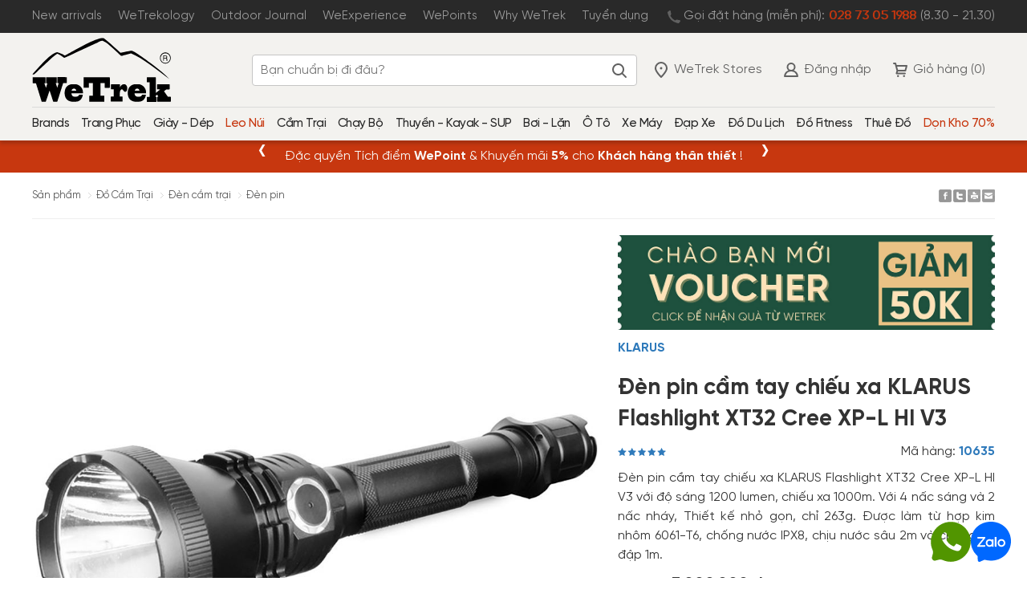

--- FILE ---
content_type: text/html; charset=utf-8
request_url: https://wetrek.vn/san-pham/den-pin-cam-tay-chieu-xa-klarus-flashlight-xt32-cree-xp-l-hi-v3.htm
body_size: 89374
content:

<!DOCTYPE html>
<html xmlns="http://www.w3.org/1999/xhtml" lang="vi">
<head>
    <title>Đèn pin cầm tay chiếu xa KLARUS  Flashlight XT32 Cree XP-L HI V3</title>
    <link rel="alternate" media="only screen and (max-width: 640px)" href="https://m.wetrek.vn/san-pham/den-pin-cam-tay-chieu-xa-klarus-flashlight-xt32-cree-xp-l-hi-v3.htm" /><link rel="alternate" media="handheld" href="https://m.wetrek.vn/san-pham/den-pin-cam-tay-chieu-xa-klarus-flashlight-xt32-cree-xp-l-hi-v3.htm" /><link rel="canonical" href="https://wetrek.vn/san-pham/den-pin-cam-tay-chieu-xa-klarus-flashlight-xt32-cree-xp-l-hi-v3.htm" /><meta http-equiv='Content-Type' content='text/html; charset=utf-8'><meta http-equiv='X-UA-Compatible' content='IE=edge,chrome=1'><meta name="keywords" content="Đèn pin cầm tay chiếu xa KLARUS  Flashlight XT32 Cree XP-L HI V3" /><meta name="description" content="Đèn pin cầm tay chiếu xa KLARUS  Flashlight XT32 Cree XP-L HI V3 với độ sáng 1200 lumen, chiếu xa 1000m. Với 4 nấc sáng và 2 nấc nháy, Thiết kế nhỏ gọn, chỉ 263g. Được làm từ hợp kim nhôm 6061-T6, chống nước IPX8, chịu nước sâu 2m và chống va đập 1m." />
    <meta property="og:locale" content="vi_VN" /><meta property="og:site_name" content="WETREK.VN - Hệ Thống Trang Bị Thể Thao Ngoài Trời Đa Dạng Thương Hiệu Nhất Việt Nam" /><meta property="og:type" content="website" /><meta property="og:url" content="http://wetrek.vn/san-pham/den-pin-cam-tay-chieu-xa-klarus-flashlight-xt32-cree-xp-l-hi-v3.htm" /><meta property="og:title" content="Đ&#232;n pin cầm tay chiếu xa KLARUS  Flashlight XT32 Cree XP-L HI V3" /><meta property="og:image" content="http://wetrek.vn/pic/products/xt32-2_638485096656329261-w.400-q.80.jpg" /><meta property="og:image:alt" content="Đèn pin cầm tay chiếu xa KLARUS  Flashlight XT32 Cree XP-L HI V3" /><meta property="og:description" content="Đ&#232;n pin cầm tay chiếu xa KLARUS  Flashlight XT32 Cree XP-L HI V3 với độ s&#225;ng 1200 lumen, chiếu xa 1000m. Với 4 nấc s&#225;ng v&#224; 2 nấc nh&#225;y, Thiết kế nhỏ gọn, chỉ 263g. Được l&#224;m từ hợp kim nh&#244;m 6061-T6, chống nước IPX8, chịu nước s&#226;u 2m v&#224; chống va đập 1m." />
    <meta name="google" content="nositelinkssearchbox">
<meta name="zalo-platform-site-verification" content="GEwZ0wVZ0XnLmO4Sqkq87Yt-iWB1Y6HTEJ0r" />
<!-- Google Tag Manager -->
<script>(function(w,d,s,l,i){w[l]=w[l]||[];w[l].push({'gtm.start':
new Date().getTime(),event:'gtm.js'});var f=d.getElementsByTagName(s)[0],
j=d.createElement(s),dl=l!='dataLayer'?'&l='+l:'';j.async=true;j.src=
'https://www.googletagmanager.com/gtm.js?id='+i+dl;f.parentNode.insertBefore(j,f);
})(window,document,'script','dataLayer','GTM-MSVRP82');</script>
<!-- End Google Tag Manager -->
<meta name="facebook-domain-verification" content="zhdxgz35pulj5nn0exr7ug6qa8zfi1" />
<style>.BuyNowFrame .item.dn{display:none}</style>
    <meta content="1389748664403008" property="fb:app_id" />
    <meta name="copyright" content="WETREK.VN" />
    <meta name="author" content="WETREK.VN" />
    <meta name="viewport" content="width=device-width, initial-scale=1, maximum-scale=5" />
    <link rel="Shortcut icon" href="https://wetrek.vn/pic/property/Favicon638581913641541620.png" type="image/x-icon" />
    <script type="application/ld+json">
        {"@context":"https://schema.org","@type":"WebSite","name":"WETREK.VN - Hệ Thống Trang Bị Thể Thao Ngoài Trời Chính Hãng","alternateName":"WETREK.VN - Hệ Thống Trang Bị Thể Thao Ngoài Trời Chính Hãng","url":"https://wetrek.vn","potentialAction":[{"@type":"SearchAction","target":"https://wetrek.vn/?go=Search&key={search_term_string}","query-input":"required name=search_term_string"}]}
	</script>
    <script type="application/ld+json">
        {"@context":"https://schema.org","@type":"Organization","@id":"https://wetrek.vn/#Organization","name":"CÔNG TY TNHH WETREK RETAIL","url":"https://wetrek.vn","logo":{"@type":"ImageObject","url":"https://wetrek.vn/css/pic/logo.jpg"},"contactPoint":[{"@type":"ContactPoint","telephone":"02873051988","contactType":"sales","areaServed":"VN","availableLanguage":["EN","VN"]}],"sameAs":["https://www.facebook.com/wetrek.vn/","https://www.youtube.com/c/wetrekvn"]}
    </script>
    
    
    <link href="/js/owl2/owl.carousel.css" rel="stylesheet" />
    <link href="/js/owl2/owl.theme.default.css" rel="stylesheet" />
    <link href="/js/fancybox/jquery.fancybox.css" rel="stylesheet" />
    <style>@font-face{font-family:SVN-Gilroy;font-weight:normal;src:url('/font/SVN-Gilroy.woff2') format('woff2');font-display:swap}@font-face{font-family:SVN-Gilroy;font-weight:500;src:url('/font/SVN-GilroyMedium.woff2') format('woff2');font-display:swap}@font-face{font-family:SVN-Gilroy;font-weight:600;src:url('/font/SVN-GilroySemiBold.woff2') format('woff2');font-display:swap}@font-face{font-family:SVN-Gilroy;font-weight:700;src:url('/font/SVN-GilroyBold.woff2') format('woff2');font-display:swap}*{-moz-box-sizing:border-box;-webkit-box-sizing:border-box;box-sizing:border-box}a{text-decoration:none}button,input,textarea{font-family:inherit;font-size:inherit}.container,.pageContent{width:100%;margin:0 auto;max-width:1200px}textarea{font-family:inherit}.tabcontent img,.contentview img{max-width:100%;height:auto}.contentview figcaption{font-style:italic;text-align:center;font-size:.9em}.w-img{position:relative}.w-img:before{padding-bottom:100%;content:"";display:block}.w-img img{position:absolute;top:0;left:0;width:100%;height:100%;object-fit:cover}.w-img.contain img{object-fit:contain}.wVideo{position:relative}.wVideo::after{display:block;padding-bottom:56.25%;content:""}.wVideo iframe{position:absolute;top:0;left:0;width:100%;height:100%;object-fit:cover}.khungAnhCrop,.khungAnhCrop0{display:block;position:relative;overflow:hidden}.khungAnhCrop:before,.khungAnhCrop0:before{content:"";display:block;padding-bottom:56.25%}.khungAnhCrop img{object-fit:cover;width:100%;height:100%;position:absolute;top:0;left:0;display:block}.khungAnhCrop0 img{width:100%;height:100%;position:absolute;object-fit:scale-down;display:block;top:0;left:0}.text-success{color:#03a804}.text-primary{color:#2f7abb}.text-warning{color:#f39c12}.text-danger{color:#c7370f}.sticky{position:sticky;top:10px}.stickyTop0{position:sticky;top:0}body{margin:0;padding:0;background:#fff;font-family:SVN-Gilroy,-apple-system,BlinkMacSystemFont,'Segoe UI',Roboto,Helvetica Neue,Arial,sans-serif;color:#333;overflow-x:hidden;font-size:16px;line-height:1.4}#AjaxLoading{position:fixed;width:100%;height:100%;top:0;left:0;z-index:99999}#AjaxLoading .loading{width:80px;height:80px;position:fixed;_position:absolute;top:50%;left:50%;-moz-transform:translate(-50%,-50%);-ms-transform:translate(-50%,-50%);-o-transform:translate(-50%,-50%);-webkit-transform:translate(-50%,-50%);transform:translate(-50%,-50%)}#AjaxLoading .loading div{display:inline-block;position:absolute;left:8px;width:16px;background:#306940;animation:loading 1.2s cubic-bezier(0,.5,.5,1) infinite}@-moz-keyframes loading{0%{top:8px;height:64px}50%,100%{top:24px;height:32px}}@-webkit-keyframes loading{0%{top:8px;height:64px}50%,100%{top:24px;height:32px}}@keyframes loading{0%{top:8px;height:64px}50%,100%{top:24px;height:32px}}#AjaxLoading .loading div:nth-child(1){animation-delay:-.24s;left:8px}#AjaxLoading .loading div:nth-child(2){animation-delay:-.12s;left:32px}#AjaxLoading .loading div:nth-child(3){animation-delay:0s;left:56px}#header{width:980px;height:153px;position:relative;z-index:2}#header2{position:relative;z-index:1}#page{background:#fff;padding:0 11px;min-height:500px}#BottomPage .BorderBottom{border-bottom:solid 1px #e0e0e0}.cdf{color:#346c43 !important}.cdf2{color:#333 !important}.colMain{width:80%;float:left}.colRight{width:18%;float:right}.col1{width:18%;float:left}.col2{width:80%;float:right}.LeftContent{float:left;width:18%}.RightContent{float:right;width:80%}.lh18{line-height:18px}.lh15{line-height:1.5}.contentview{line-height:1.5}.contentview h2,.contentview h3{font-weight:500}.tabcontent figure,.contentview figure{margin-left:0;margin-right:0}.motaThuonghieu a,.contentview a:not(.head3,.head2,.itemprod){font-weight:bold;text-decoration:underline;text-decoration-color:#008000;padding-top:2px;color:#2f7abb}.motaThuonghieu a:hover,.contentview a:not(.head3,.head2,.itemprod):hover{background:#008000;color:#fff}.contentview .itemprod{display:block;margin:20px auto;width:100%;max-width:600px;padding:10px 5px;border:1px solid #eee;display:flex;flex-wrap:wrap;justify-content:space-between;align-items:center;color:#333}.contentview .itemprod .wImage{width:35%;position:relative;overflow:hidden}.contentview .itemprod .wImage:before{padding-bottom:100%;content:"";display:block}.contentview .itemprod .wImage img{position:absolute;top:0;left:0;width:100%;height:100%;object-fit:cover}.contentview .itemprod .item_price{margin-bottom:5px;display:flex;align-items:center;column-gap:10px}.contentview .itemprod .info{width:63.5%}.contentview .itemprod .info h3{margin:0 0 5px;color:#2f7abb}.contentview .itemprod .info b{color:#cd2026}.contentview .itemprod .info figure{margin:0 0 8px;font-size:14px}.contentview .itemprod .info span{background:#03a804;padding:5px 15px;text-align:center;color:#fff;text-transform:uppercase;-webkit-border-radius:2px;-moz-border-radius:2px;border-radius:2px;font-size:14px;font-weight:300;display:inline-block}.mo{margin:0;padding:0;font:normal 11px Tahoma;color:#febdbd}.mo a{text-decoration:none;color:#febdbd}.mo a:hover{color:#fff}.mo p{margin:0}#ScrollToTop{width:50px;height:50px;display:none;cursor:pointer;background:url(/css/icon/top.png) no-repeat;position:fixed;bottom:200px;right:35px;z-index:999;_position:absolute}#skypedetectionswf,#dp_swf_engine{visibility:hidden;height:0 !important}.fl{float:left}.fr{float:right}.cb{clear:both}.fwb{font-weight:bold}.fwn{font-weight:normal}.fw900{font-weight:900}.fsti{font-style:italic}.fstn{font-style:normal}.tal{text-align:left}.tar{text-align:right}.tac{text-align:center}.taj{text-align:justify}.tdn{text-decoration:none}.tdu{text-decoration:underline}.m0{margin:0}.ma{margin:auto}.inherit{display:inline-block;font-size:inherit;color:inherit;font-weight:inherit;padding:0;margin:0}.db{display:block}.dn{display:none}.di{display:inline}.dib{display:inline-block}.psa{position:absolute}.psr{position:relative}.ofh{overflow:hidden}.ofa{overflow:auto}.ttu{text-transform:uppercase}.ttl{text-transform:lowercase}.csp{cursor:pointer}.bared{border:solid 1px #f00}.bcred{background:#f00}.bgfff{background:#fff}.fs16{font-size:1rem}.w960{width:960px}.w980{width:980px}.h0{height:0}.h1{height:1px}.h2{height:2px}.h3{height:3px}.h4{height:4px}.h5{height:5px}.h6{height:6px}.h7{height:7px}.h8{height:8px}.h9{height:9px}.h10{height:10px}.h11{height:11px}.h12{height:12px}.h13{height:13px}.h14{height:14px}.h15{height:15px}.h16{height:16px}.h17{height:17px}.h18{height:18px}.h19{height:19px}.h20{height:20px}.h21{height:21px}.h22{height:22px}.h23{height:23px}.h24{height:24px}.h25{height:25px}.h30{height:30px}.h35{height:35px}.h40{height:40px}.h45{height:45px}.h550px{height:570px!important}.pl1{padding-left:1px}.pl2{padding-left:2px}.pl3{padding-left:3px}.pl4{padding-left:4px}.pl5{padding-left:5px}.pl6{padding-left:6px}.pl7{padding-left:7px}.pl8{padding-left:8px}.pl9{padding-left:9px}.pl10{padding-left:10px}.pl11{padding-left:11px}.pl12{padding-left:12px}.pl13{padding-left:13px}.pl14{padding-left:14px}.pl15{padding-left:15px}.pl16{padding-left:16px}.pl17{padding-left:17px}.pl18{padding-left:18px}.pl19{padding-left:19px}.pl20{padding-left:20px}.pl35{padding-left:35px}.pr1{padding-right:1px}.pr2{padding-right:2px}.pr3{padding-right:3px}.pr4{padding-right:4px}.pr5{padding-right:5px}.pr6{padding-right:6px}.pr7{padding-right:7px}.pr8{padding-right:8px}.pr9{padding-right:9px}.pr10{padding-right:10px}.pr11{padding-right:11px}.pr12{padding-right:12px}.pr13{padding-right:13px}.pr14{padding-right:14px}.pr15{padding-right:15px}.pr16{padding-right:16px}.pr17{padding-right:17px}.pr18{padding-right:18px}.pr19{padding-right:19px}.pr20{padding-right:20px}.pr35{padding-right:35px}.pt1{padding-top:1px}.pt2{padding-top:2px}.pt3{padding-top:3px}.pt4{padding-top:4px}.pt5{padding-top:5px}.pt6{padding-top:6px}.pt7{padding-top:7px}.pt8{padding-top:8px}.pt9{padding-top:9px}.pt10{padding-top:10px}.pt11{padding-top:11px}.pt12{padding-top:12px}.pt13{padding-top:13px}.pt14{padding-top:14px}.pt15{padding-top:15px}.pt16{padding-top:16px}.pt17{padding-top:17px}.pt18{padding-top:18px}.pt19{padding-top:19px}.pt20{padding-top:20px}.pb1{padding-bottom:1px}.pb2{padding-bottom:2px}.pb3{padding-bottom:3px}.pb4{padding-bottom:4px}.pb5{padding-bottom:5px}.pb6{padding-bottom:6px}.pb7{padding-bottom:7px}.pb8{padding-bottom:8px}.pb9{padding-bottom:9px}.pb10{padding-bottom:10px}.pb11{padding-bottom:11px}.pb12{padding-bottom:12px}.pb13{padding-bottom:13px}.pb14{padding-bottom:14px}.pb15{padding-bottom:15px}.pb16{padding-bottom:16px}.pb17{padding-bottom:17px}.pb18{padding-bottom:18px}.pb19{padding-bottom:19px}.pb20{padding-bottom:20px}a,span,input[type=submit]{-moz-transition:all .3s ease 0s;-webkit-transition:all .3s ease 0s;-o-transition:all .3s ease 0s;transition:all .3s ease 0s}.ab-kite-call.ab-kite-wrapper .ab-kite-desk.nkcircle{bottom:16px!important}#gl-toc{margin:5px 0 15px;border-radius:4px;padding:15px 20px;background:#f2f2f2;border:1px solid #999}#gl-toc .titleH{display:flex;align-items:center;justify-content:center;cursor:pointer;line-height:normal}#gl-toc svg{fill:#fff}#gl-toc .showhide,#gl-toc .label{display:flex;align-items:center;margin:0 2px}#gl-toc .label svg{margin-right:5px}#gl-toc .showhide:not(.active) span:last-child{display:none}#gl-toc .showhide.active span:first-child{display:none}#gl-toc .content{margin-top:15px}#gl-toc .content ul{padding:0;margin:0;list-style:none}#gl-toc .content ul li{position:relative;list-style-type:none !important}#gl-toc .content ul li a{margin-bottom:6px;display:block;color:#000 !important;border:none}#gl-toc .content ul li a:hover,#gl-toc .content ul li a.head3:hover{background:none;color:#008000 !important}#gl-toc .content ul li a.head3{padding-left:15px;color:#878787 !important}#gl-toc .showhide.active i:before{content:""}#gl-toc .showhide span{color:#2f7abb;text-decoration:underline;text-decoration-color:#008000}.modal-open{overflow:hidden}.modal-open .modal{overflow-x:hidden;overflow-y:auto}.modal{position:fixed;top:0;right:0;bottom:0;left:0;z-index:1050;overflow:hidden;outline:0;opacity:0;display:none}.modal .close{width:32px;height:32px;display:inline-block;cursor:pointer;position:absolute;top:-12px;right:-12px;background:url(/css/icon/btClose.svg) no-repeat}.fade.show{opacity:1}.modal.fade .modal-light{position:fixed;top:0;left:0;right:0;bottom:0;background-color:#000;background-color:rgba(0,0,0,.8);z-index:1051}.modal-dialog{position:relative;width:auto;pointer-events:none;margin:1.75rem auto;min-height:calc(100% - (1.75rem*2))}.modal-dialog-centered{display:-webkit-box;display:-ms-flexbox;display:flex;-webkit-box-align:center;-ms-flex-align:center;align-items:center;justify-content:center}.modal-content{position:relative;display:-webkit-box;display:-ms-flexbox;display:flex;-webkit-box-orient:vertical;-webkit-box-direction:normal;-ms-flex-direction:column;flex-direction:column;width:100%;pointer-events:auto;background-color:#fff;background-clip:padding-box;border:1px solid rgba(0,0,0,.2);border-radius:.3rem;outline:0;padding:25px;max-width:500px;z-index:1052}.btn{display:inline-block;font-weight:400;text-align:center;white-space:nowrap;vertical-align:middle;-webkit-user-select:none;-moz-user-select:none;-ms-user-select:none;user-select:none;border:1px solid transparent;padding:.375rem .75rem;font-size:1rem;line-height:1.5;border-radius:.25rem;transition:color .15s ease-in-out,background-color .15s ease-in-out,border-color .15s ease-in-out,box-shadow .15s ease-in-out}.btn-primary{color:#fff;background-color:#306940;border-color:#306940}.btn-block{display:block;width:100%}.btn:not(:disabled):not(.disabled){cursor:pointer}.btn.dn{display:none}#ytplayer-shield{position:absolute;top:0;left:0;width:100%;height:100%}.splt{width:1px;height:12px;background:#999;display:inline-block;margin:0 8px}@media(max-width:1200px){.container,.pageContent{padding:0 15px}#SubProductTabInfo .tabcontent{padding:10px 0}.store a[data-fancybox] img{width:100%}}blockquote{padding:2px 0;border-style:solid;border-color:#ccc;border-width:0;padding-left:20px;padding-right:8px;border-left-width:5px}figure{margin-left:0;margin-right:0}a.simple-button-plugin:hover{opacity:.5}#Banner object{vertical-align:middle}#Banner h1{position:absolute;z-index:1;opacity:0;filter:alpha(opacity=0)}#TopSlide{width:980px;height:224px;overflow:hidden;position:relative;z-index:1}#TopSlide img{width:980px;height:224px;border:0}#TopSlide ul,#TopSlide li{list-style:none;padding:0;margin:0}#TopSlide a.nextTopSlide,#TopSlide a.prevTopSlide{width:42px;height:42px;display:inline-block;cursor:pointer;position:absolute;z-index:3;top:90px;opacity:.1;filter:alpha(opacity=10)}#TopSlide a.nextTopSlide{background:url(/css/icon/next.png) no-repeat;right:10px}#TopSlide a.prevTopSlide{background:url(/css/icon/prev.png) no-repeat;left:10px}#TopSlide:hover a.nextTopSlide,#TopSlide:hover a.prevTopSlide{opacity:.8;filter:alpha(opacity=80)}#BottomGroup1{border:solid 1px #dfdfdf;text-align:center}#BottomGroup1 img{max-width:100%}#BottomGroup2{text-align:center;border-top:solid 1px #e0e0e0;border-bottom:solid 1px #e0e0e0}#BottomGroup2 a{display:inline-block}#BottomGroup2 img{height:46px;padding:3px 17px}#CacHinhThucThanhToan a{display:inline-block}#CacHinhThucThanhToan img{max-width:308px;padding-right:5px}#CacHinhThucThanhToan img:last-child{padding:0}#ShareBottom{height:24px}#ShareBottom .label{float:left;color:#333;height:24px;line-height:22px}#ShareBottom img{width:24px}#ShareBottom a{text-indent:-200px;display:block;float:left;height:24px;width:24px;overflow:hidden;margin-left:7px;color:inherit}#ShareBottom a.normalIcon{text-indent:0}#BannerAboveSlide{position:absolute;bottom:0;right:15%;z-index:1;text-align:right}#CommonHeaderPanel{background:#2f6a3f;float:right;padding:3px 10px 3px 15px;position:absolute;top:-2px;right:0;z-index:3;font-size:.8rem}#CommonHeaderPanel .item{color:#fff}#CommonHeaderPanel .item:hover{color:#c8292e}#CommonHeaderPanel .item span{font-weight:bold}#CommonHeaderPanel .cart{color:#fff;text-transform:uppercase}#CommonHeaderPanel .cart:hover{color:#c8292e}#CommonHeaderPanel .split{display:inline-block;background:url(/css/icon/DottedV.png) no-repeat center;width:1px;padding:0 12px}#CommonControlChangeLanguage{display:block;float:right;height:12px;float:right;position:absolute;top:5px;left:-35px;padding-right:11px}#CommonControlChangeLanguage .FormatFlatLang{display:block;float:right;padding-left:6px}#CommonControlChangeLanguage .FormatFlatLang img{width:17px;height:12px}#CommonTopMenu{position:absolute;right:0;bottom:7px;display:flex;background-image:linear-gradient(to right,rgba(255,0,0,0) 10%,rgba(0,0,0,.1) 20%);padding:5px 0;z-index:2}#CommonTopMenu .MenuContent{float:right;padding:0 10px;display:flex;align-items:center}#CommonTopMenu .item{display:inline-block;color:#fff}#CommonTopMenu .item:hover{color:#c8292e}#CommonTopMenu .split{display:inline-block;padding:0 4px;color:#a0a0a0}.menuMain table.tbMenu{width:100%;border:0;display:inline-block}.menuMain table.tbMenu tr td{padding:0}.menuMain h1,.menuMain h2,.menuMain h3,.menuMain h4{font-size:inherit;color:inherit;margin:inherit;padding:inherit;font-weight:inherit}.menuMain li .submenumain{display:flex;position:absolute;z-index:1;top:100%;left:0;width:100%;background:#fff;padding:25px 0;border-top:solid 1px #dadada;box-shadow:0 2px 2px 0 rgba(0,0,0,.3);visibility:hidden;opacity:0}.menuMain li:hover .submenumain{opacity:1;visibility:visible;transition-delay:.4s}.menuMain .leftmenu{width:83%;padding-left:15px;-moz-box-sizing:border-box;-webkit-box-sizing:border-box;box-sizing:border-box;display:flex;flex-wrap:wrap;max-height:61.28702757916241vh;overflow-y:auto}.menuMain .rightmenu{width:17%;padding:0 10px 0 10px;display:flex;flex-direction:column;row-gap:10px}.menuMain .rightmenu img{max-width:100%}.menuMain .cate{width:25%;display:flex;margin-bottom:15px}.menuMain .catePic{width:29%}.menuMain .cateName{width:71%;padding-left:8px}.menuMain .cateName .head{min-height:108px}.menuMain a.subcate{font-weight:bold;color:#333;text-transform:uppercase;display:block;padding-bottom:3px}.menuMain a.subcate:hover{color:#636363}.menuMain .subcate2{display:block;color:#555;padding:1px 0;margin-bottom:5px;line-height:1.3;font-size:.8rem}.menuMain .subcate2:hover{text-decoration:underline;cursor:pointer}.menuMain .more{position:relative}.menuMain .moreHover{display:none;position:absolute;top:100%;left:-8px;z-index:1;width:calc(100% + 8px)}.menuMain .more:hover .moreHover{display:block;background:#eee;position:absolute;padding:5px 0 5px 8px}#CommonBottomMenu{display:flex;flex-wrap:wrap;width:100%;justify-content:space-between;gap:30px}#CommonBottomMenu .menu{width:calc((100% - 90px)/4)}#CommonBottomMenu .item{display:block;font-weight:bold;color:#555;text-transform:uppercase;margin-bottom:10px}#CommonBottomMenu .subItem{display:block;color:inherit;margin-bottom:8px}#CommonBottomMenu .subItem:last-child{margin-bottom:0}#CommonBottomMenu a:hover{text-decoration:underline}#CommonNewsLetterSignUp{display:flex;justify-content:space-between}#CommonNewsLetterSignUp .TBX1{width:calc(100% - 60px);padding:10px 5px;border:solid 1px #bdbdbd;font-size:14px}#CommonNewsLetterSignUp .LBT1{width:55px;text-align:center;color:#fff;border:none;outline:none;-moz-appearance:none;-webkit-appearance:none;border-radius:2px;cursor:pointer;font-size:unset;background:#4e4d49;font-size:14px}#CommonNewsLetterSignUp .LBT1:hover{color:#333;border:solid 1px #bdbdbd;background:none}#CommonFooter{color:#333;text-align:center;padding-top:5px}#CommonFooter a{color:#2f7abb}#CommonFooter .fs16{font-size:1.2rem}#CommonFooter .fs14{font-size:.7rem}#CommonFooter .fwb{color:#555}#CommonFooter a.fwb{text-decoration:underline}#CommonSearchBox{width:320px;background:#fff;position:relative;border:2px solid #2f6a3f;margin:0 10px;display:flex;justify-content:space-between;align-items:center}#CommonSearchBox .tbsearch{font-style:italic;color:#333;width:290px;height:26px;background:none;border:0;outline:none;font-size:14px;text-indent:10px;-moz-appearance:none;-webkit-appearance:none;appearance:none}#CommonSearchBox .btsearch{display:inline-block;width:30px;height:26px;cursor:pointer;border:0;background:url(/css/icon/btSearch.png) no-repeat center;background-size:contain;outline:none}#CommonSearchBox .tbsearch:focus{border:0 !important}#CommonSearchBox .btsearch:hover{background-image:url(/css/icon/btsearchHover.png);background-size:contain}#jquery-live-search{z-index:5;border:1px solid #d2d2d2;border-top:0}#jquery-live-search .tab_suggest{display:flex;flex-wrap:wrap;padding-bottom:15px;background:#fff}#jquery-live-search .item{width:calc(100%/3);padding:15px 10px 0;-moz-box-sizing:border-box;-webkit-box-sizing:border-box;box-sizing:border-box;display:flex;justify-content:space-between;align-items:flex-start}#jquery-live-search .item .khungAnh{width:48%;position:relative;overflow:hidden}#jquery-live-search .item .khungAnh:before{padding-bottom:100%;content:"";display:block}#jquery-live-search .item.article .khungAnh:before{padding-bottom:60%}#jquery-live-search .item .khungAnh img{position:absolute;top:0;left:0;width:100%;height:100%;object-fit:contain}#jquery-live-search .item .TitleSearch{width:50%;font-size:.8rem}#jquery-live-search .item .titlesearch{display:-webkit-box;-webkit-line-clamp:3;-webkit-box-orient:vertical;overflow:hidden;color:#333;margin-bottom:10px}#jquery-live-search .item i{color:#555}#jquery-live-search .item.article .titlesearch{margin-bottom:0}#jquery-live-search .item:hover .titlesearch{color:#2f6a3f}#jquery-live-search .item .gia{color:#e90000;display:block}#jquery-live-search .bottom{width:100%;background:#f7f7f7}#jquery-live-search .xemvoi{color:#333}#jquery-live-search .xemvoi span{color:#2f6a3f;font-weight:bold}#jquery-live-search .xemthem{color:#333;padding:4px 10px;background:#dedede;white-space:nowrap;display:flex;align-items:center}#jquery-live-search .xemthem:hover{background:#2f6a3f;color:#fff}#jquery-live-search .bottom2{width:100%;background:#e5e5e5}#jquery-live-search .bottom2 a{padding:5px 10px;float:left;color:#000;cursor:pointer}#jquery-live-search .bottom1{padding:10px;width:100%;display:flex;justify-content:space-between}#jquery-live-search .bottom2 .active{background:#fff}#jquery-live-search .bottom2 .dong{color:#000;cursor:pointer;float:right}#jquery-live-search .bottom2:after{display:block;clear:both;content:""}.suggest{position:absolute;top:calc(100% + 14px);background:#fff;padding:10px;width:150%}.suggest:before{content:"";border-bottom:10px solid #fff;border-left:10px solid transparent;border-right:10px solid transparent;position:absolute;left:10px;top:-10px}.suggest .btn{border:1px solid #d2d2d2}.top_search_suggest{display:flex;justify-content:space-between;flex-wrap:wrap;padding:10px;background:#f7f7f7}.top_search_suggest a{display:block;width:50%;padding:5px 10px;color:#2f7abb;font-size:.8rem}.top_search_suggest a:hover{color:#2f6a3f}#CommonStatistic{clear:both;text-align:center}#CommonSupportOnline{display:none}#CommonSupportOnline a.favorite{width:31px;height:39px;background:url(/css/icon/favorite.png) no-repeat;display:inline-block;margin-bottom:10px}#CommonSupportOnline a.open{width:31px;height:151px;display:inline-block;cursor:pointer;background:url(/css/icon/chamsockh.png) no-repeat}#CommonSupportOnlineFrame{width:193px;height:0;overflow:hidden;background:url(/css/icon/chamsockhan.png) no-repeat;position:relative;z-index:1;right:-31px;top:10px}#CommonSupportOnlineFrame a.close{width:15px;height:15px;position:absolute;z-index:1;top:5px;right:5px}#CommonSupportOnlineFrame .hotline{position:absolute;z-index:1;top:77px;left:40px;font:bold 24px 'Myriad Pro';color:#d2262e;text-shadow:-1px -1px 0 #fff,1px -1px 0 #fff,-1px 1px 0 #fff,1px 1px 0 #fff}#CommonSupportOnlineFrame .list{position:absolute;z-index:1;top:128px;left:11px}#CommonSupportOnlineFrame .list a{margin-right:7px}#CommonSupportOnlineFrame a.yahooOn,#CommonSupportOnlineFrame a.yahooOff{width:24px;height:20px;display:inline-block;background:url(/css/icon/yahoo.png) no-repeat center}#CommonSupportOnlineFrame a.skypeOn,#CommonSupportOnlineFrame a.skypeOff{width:24px;height:20px;display:inline-block;background:url(/css/icon/skype.png) no-repeat center}#CommonSupportOnlineFrame a.email{width:24px;height:20px;display:inline-block;background:url(/css/icon/email.png) no-repeat center}#CommonRightTool{position:fixed;z-index:1000;right:0;bottom:10px;width:31px}#FacebookLikeBox{border:solid 1px #e0e0e0;height:311px;width:228px;overflow:hidden}#FacebookLikeBox .contentfb{position:relative;top:-1px;left:-1px}.contentMenuThuongHieu{height:80px;margin-bottom:10px;overflow:hidden}.slidePartner .vien{padding:10px 0;margin-bottom:10px;border-bottom:solid 1px #c3c3c3}.slidePartner .contentMenuThuongHieu{position:relative;height:80px;overflow:hidden}.slidePartner .slidePartner{width:910px !important;margin:0 auto}.slidePartner .frameOut{height:80px;overflow:hidden;display:flex;align-items:center;text-align:center}.slidePartner .frameOut .frameIn{height:40px;display:inline-block}.slidePartner .frameOut .frameIn img{-moz-filter:grayscale(100%);-webkit-filter:grayscale(100%);filter:grayscale(100%);height:40px}.slidePartner .frameOut:hover .frameIn img{-webkit-filter:grayscale(0);filter:none}.slidePartner .btnNextPartner{background:url(/css/icon/btnNextAdvPartner.png) no-repeat;height:28px;width:19px;display:none;position:absolute;right:0;top:26px;cursor:pointer;opacity:.8;font-size:1px}.slidePartner .btnPrevPartner{background:url(/css/icon/btnPrevAdvPartner.png) no-repeat;height:28px;width:19px;display:none;position:absolute;left:0;top:26px;cursor:pointer;opacity:.8;font-size:1px}.slidePartner:hover .btnNextPartner,.slidePartner:hover .btnPrevPartner{display:block}.slidePartner .btnNextPartner:hover{opacity:1}.slidePartner .btnPrevPartner:hover{opacity:1}.slidePartner .titlePanel{text-align:left;position:relative}.slidePartner .titlePanel p a{font:normal 14px 'OpenSansBold';color:#e5e5e5;text-transform:uppercase}#CommonLoginOther a{display:block;cursor:pointer;border-radius:5px;line-height:36px;border:1px solid #d2d2d2;text-align:center;background-color:rgba(255,255,255,.9)}#login{background:url(/css/icon/FB.svg) no-repeat left 10px center;background-size:20px;margin-bottom:10px}#loginGG{background:url(/css/icon/GG.svg) no-repeat left 10px center;background-size:20px}#CommonLogin{color:#333;background:#fff;position:relative;z-index:1;width:100%;max-width:400px}#CommonLogin .bgcate{height:40px;background:url(/css/icon/bgcaterpx.gif) repeat-x bottom;margin-bottom:38px}#CommonLogin a.cate{font-weight:bold;font-weight:900;font-size:18px;height:40px;color:#346c43;text-transform:uppercase;display:inline-block;background:url(/css/icon/bgcatehoverrpx.gif) repeat-x bottom}#CommonLogin .hoac{text-align:center;margin:0 0 20px}#CommonLogin .loginform{padding:40px 50px 50px}#CommonLogin .loginform .top{margin-bottom:20px}#CommonLogin .loginform .top2{display:none}#CommonLogin .title{text-align:center;margin-bottom:20px}#CommonLogin .cot2{float:right;background:#f1f1f1}#CommonLogin .form-control{display:flex;border:1px solid #2f6a3f;border-radius:4px;margin-bottom:10px}#CommonLogin .form-control.disable{border:1px solid #d2d2d2}#CommonLogin input[type=tel],#CommonLogin input[type=number]{border:none;outline:none;background:none;width:100%;-moz-box-sizing:border-box;-webkit-box-sizing:border-box;box-sizing:border-box;padding:0 10px;-moz-appearance:none;-webkit-appearance:none;font-size:25px;line-height:36px;letter-spacing:2px;font-weight:bold}.form-control input::-moz-placeholder{color:#d0d0d0}.form-control input::-webkit-input-placeholder{color:#d0d0d0}#CommonLogin .btLogin{width:38px;height:36px;display:block;border:0;cursor:pointer;background:url(/css/icon/go.svg) no-repeat center center #2f6a3f;background-size:50%;padding:0;text-align:center;font-size:14px;color:#000;font-weight:500}#CommonLogin .btLogin[disabled]{background:#d2d2d2;cursor:wait}#fadePopupCommonLogin{display:none;top:0%;left:0%;width:100%;height:100%;background:#000;position:fixed;z-index:1;opacity:.5;filter:alpha(opacity=50)}#lightPopupCommonLogin{display:none;position:relative;z-index:9999}#lightPopupCommonLogin .wrp{position:fixed;width:100%;height:100%;top:0;left:0;display:flex;align-items:center;justify-content:center}#lightPopupCommonLogin .btClosePopup{width:32px;height:32px;display:inline-block;cursor:pointer;position:absolute;top:0;right:0;background:#2f6a3f;color:#fff;border-radius:0 0 0 100%;text-indent:15px}#CommonModulHeader{height:266px;border-top:solid 3px #2f6a3f}#CommonModulHeader .container{position:relative;z-index:5}#CommonShareThuCong{display:flex}#CommonShareThuCong .icon5,#CommonShareThuCong a.shareIcon{height:16px;width:16px;margin-left:2px;display:inline-block;opacity:.5;filter:alpha(opacity=50)}#CommonShareThuCong .icon5:hover,#CommonShareThuCong a.shareIcon:hover{opacity:1;filter:alpha(opacity=100)}#CommonShareThuCong a.icon1{background:url(/css/icon/s1.gif) no-repeat center right}#CommonShareThuCong a.icon2{background:url(/css/icon/s2.gif) no-repeat center right}#CommonShareThuCong a.icon3{background:url(/css/icon/s3.gif) no-repeat center right}#CommonShareThuCong a.icon4{background:url(/css/icon/s4.gif) no-repeat center right}#CommonShareThuCong .icon5{background:url(/css/icon/s5.gif) no-repeat center right}#CommonShareThuCong .at16nc{background:none !important}#CommonShareThuCong .icon5 span{opacity:0}#CommonBrandHeader{height:450px;position:relative;max-width:1920px;margin:0 auto}#CommonBrandHeader .container{position:relative;z-index:3}#CommonBrandHeader .frameHead{position:absolute;width:100%;overflow:hidden;height:570px}#CommonBrandHeader .wButtonFunctionVideo{width:100%;position:absolute;bottom:10px;left:0;display:none}#CommonBrandHeader .wButtonFunctionVideo .ButtonFunctionVideo{width:980px;margin:0 auto}#CommonBrandHeader .wButtonFunctionVideo .ButtonFunctionVideo a.muted{background:url(/css/icon/muted.png) no-repeat left center;padding-left:35px}#CommonBrandHeader .wButtonFunctionVideo .ButtonFunctionVideo a.muted span{background:url(/css/icon/textmuted.png) no-repeat;width:88px;height:33px;display:inline-block;vertical-align:middle;opacity:0}#CommonBrandHeader .wButtonFunctionVideo .ButtonFunctionVideo a.muted:hover span{opacity:1}#CommonBrandHeader .wButtonFunctionVideo .ButtonFunctionVideo a.muted.unmute{background:url(/css/icon/unmute.png) no-repeat left center}#CommonBrandHeader .wButtonFunctionVideo .ButtonFunctionVideo a.muted.unmute span{background:url(/css/icon/textunmute.png) no-repeat left center}.video-container{position:relative;width:100%;padding-bottom:56.25%}.video-container video,.video-container source{bottom:0;left:0;height:100%;width:100%;position:absolute}.loaded .ytplayer-container{display:block}.loaded .placeholder-image{opacity:0}.ytplayer-container{bottom:0;height:100%;left:0;min-width:100%;overflow:hidden;position:absolute;right:0;top:0;z-index:0}.placeholder-image{height:100%;left:0;min-height:100%;min-width:100%;position:fixed;top:0;z-index:1;opacity:1;-moz-transition:opacity .25s ease-in-out;-webkit-transition:opacity .25s ease-in-out;transition:opacity .25s ease-in-out}.ytplayer-shield{height:100%;left:0;position:absolute;top:0;width:100%;z-index:2}.ytplayer-player{position:absolute;top:50% !important;transform:translateY(-50%)}#CommonFacebookComment .bgcate{height:33px;margin-bottom:5px;background:url(/css/icon/bgcaterpx.gif) repeat-x bottom}#CommonFacebookComment .cate{font-weight:bold;font-weight:900;height:33px;color:#346c43;text-transform:uppercase;display:inline-block;background:url(/css/icon/bgcatehoverrpx.gif) repeat-x bottom}#SubContactDangKyNhanQua{width:31px;position:fixed;z-index:105;left:0;bottom:10px;display:none}#SubContactDangKyNhanQua a.open{width:31px;height:191px;display:inline-block;cursor:pointer;background:url(/css/icon/dangkynhanqua.png) no-repeat}#SubContactDangKyNhanQuaFrame{width:193px;height:0;overflow:hidden;background:url(/css/icon/dangkynhanquaan.png) no-repeat;position:relative;z-index:1;left:-31px;top:10px;margin-bottom:10px}#SubContactDangKyNhanQuaFrame a.close{width:15px;height:15px;position:absolute;z-index:1;top:5px;right:5px}#SubContactDangKyNhanQuaFrame input[type=text]{width:140px;padding:2px 9px;border:solid 1px #dfdfdf;font-size:11px;color:#333;position:absolute;z-index:1;left:18px}#SubContactDangKyNhanQuaFrame select{width:159px;padding:1px 2px 1px 6px;border:solid 1px #dfdfdf;font-size:11px;color:#333;position:absolute;z-index:1;left:18px}#SubContactDangKyNhanQuaFrame #tbHoTenDKNQ{top:50px}#SubContactDangKyNhanQuaFrame #tbEmailDKNQ{top:80px}#SubContactDangKyNhanQuaFrame #ddlGioiTinhDKNQ{top:110px}#SubContactDangKyNhanQuaFrame .btOK{position:absolute;z-index:1;left:18px;top:142px;padding:0 8px;height:21px;background:#2f6a3f;font-size:11px;line-height:20px;color:#fff}#SubContactDangKyNhanQuaFrame .btOK span{display:inline-block;height:100%}#SubContactKhachHangDanhGia{display:none}#SubContactKhachHangDanhGia a.open{width:31px;height:151px;display:inline-block;cursor:pointer;background:url(/css/icon/khdanhgia.png) no-repeat}#SubContactKhachHangDanhGiaFrame{width:193px;height:0;background:url(/css/icon/khdanhgiaan.png) no-repeat;position:relative;z-index:1;right:-31px;top:10px;margin-bottom:10px}#SubContactKhachHangDanhGiaFrame a.close{width:15px;height:15px;position:absolute;z-index:1;top:5px;right:5px}#SubContactKhachHangDanhGiaFrame .btOK{position:absolute;z-index:1;left:60px;top:150px;padding:0 8px;height:21px;background:#2f6a3f;font-size:11px;line-height:20px;color:#fff}#SubContactKhachHangDanhGiaFrame .btOK span{display:inline-block;height:100%}#SubContactKhachHangDanhGiaFrame .content{width:170px;height:100px;text-align:justify;position:absolute;z-index:1;top:43px;left:12px;font:normal 14px 'FreeFormItalic';color:#fff;font-style:italic;text-indent:25px}#ListImagePreview2{position:relative;z-index:999}#ListImagePreview2 #multizoom2{width:412px;height:360px;border:0}#ColorList2{width:15px;position:absolute;right:4px;bottom:0;z-index:2}#ColorList2 a{width:15px;height:15px;margin-top:7px;display:block;border:solid 1px #fff}.SplitPages{text-align:right;width:100%}.SplitPages a{display:inline-block;font-weight:bold;font-size:14px;color:#585858;padding:0 6px;line-height:28px;border:1px solid #d2d2d2;min-width:28px;box-sizing:border-box;text-align:center;margin-left:4px}.SplitPages a.current,.SplitPages a:hover{color:#fff;background:#346c43;border:1px solid #346c43}.SplitPages a.next:after{content:"»"}.SplitPages a.prev:after{content:"«"}.SplitPages a.first:after{content:"|«"}.SplitPages a.last:after{content:"»|"}.store{display:flex;justify-content:space-between}.store img{max-width:100%}.motaThuonghieu.min{max-height:400px;overflow:hidden;position:relative}.motaThuonghieu.min:after{position:absolute;height:50px;width:100%;bottom:0;left:0;display:block;content:"";background:-webkit-linear-gradient(to bottom,rgba(255,255,255,0),#fff);background:linear-gradient(to bottom,rgba(255,255,255,0),#fff)}.view_more{background:url(/css/icon/down-arrow.png) no-repeat center top;color:#346c43;padding:18px 10px;display:block;text-align:center}.view_more.active{background:url(/css/icon/up-arrow.png) no-repeat center top;margin-top:5px}#CommonAddthisNewsDetail{margin-bottom:20px;display:flex;align-items:center}#CommonAddthisNewsDetail span{font-weight:500;margin-right:10px}.share_bt{color:#fff;display:flex;float:left;padding:5px;align-items:center;margin-right:5px;border-radius:4px}.share_bt.btn-share{background:transparent;border:none;cursor:pointer}.SubProductRela{margin-top:0}.SubProductRela .title_top{font-weight:bold;font-weight:900;height:33px;color:#346c43;text-transform:uppercase;display:inline-block;margin-bottom:20px;border-bottom:1px solid #346c43}.SubProductRela .group_items{display:flex;flex-wrap:wrap;width:calc(100% + 30px);margin-left:-15px}.SubProductRela .group_items .item{display:block;width:calc((100% - 90px)/3);margin:0 15px 30px;background:#fff;border-radius:.125rem;border:1px solid transparent;-moz-box-shadow:0 0 5px #dbdbdb;-webkit-box-shadow:0 0 5px #dbdbdb;box-shadow:0 0 5px #dbdbdb;-moz-box-sizing:border-box;-webkit-box-sizing:border-box;box-sizing:border-box}.SubProductRela .group_items .wImage{position:relative}.SubProductRela .group_items .item .khungAnhCrop0:before{padding-bottom:100%}.SubProductRela .item .saleoff{position:absolute;top:50%;transform:translateY(-50%);left:0;background:#e48325;color:#fff;font-size:12px;z-index:999;padding:3px 10px}.SubProductRela .group_items .item .info{padding:10px}.SubProductRela .group_items .item .pro_brand{text-transform:uppercase;font-weight:bold;color:#333;margin-bottom:6px}.SubProductRela .group_items .item .pro_title{color:#333;margin-bottom:6px}.SubProductRela .group_items .item .core{margin-bottom:6px}.SubProductRela .group_items .item .price{color:#cd2026;font-weight:bold}.cart_notification{position:absolute;top:35px;right:0;background:#fff;border-radius:4px;padding:15px;display:none;outline:0}.cart_notification:before{content:"";position:absolute;bottom:100%;right:15px;border-width:8px;border-style:solid;border-color:transparent transparent #fff;border-image:initial}.cart_notification .close{position:absolute;top:5px;right:5px;font-size:13px}.cart_notification .lbl{display:flex;align-items:center;white-space:nowrap}.cart_notification svg{font-size:19px;margin-right:3px;color:#2f6a3f}.cart_notification .detail{display:inline-block;padding:10px 20px;color:#fff;text-align:center;white-space:nowrap;background-color:#ff3945;border-radius:4px;margin-top:5px}.core{display:block;width:60px;height:12px}.core .stars{display:block;height:12px;background:url(/css/icon/5stars_blue.svg) no-repeat left center;background-size:60px 12px}.btnGopY{position:fixed;bottom:20px;left:20px;background:url(/css/icon/feedback_button.svg) no-repeat center center;cursor:pointer;width:60px;height:60px;text-align:center;z-index:1;font-size:0}#GopY input,#GopY textarea{width:100%;border:1px solid #d2d2d2;border-radius:4px;outline:none;margin-bottom:10px;padding:5px 10px}#Breadcrumb{position:relative;z-index:1;display:flex;justify-content:space-between;align-items:center;padding:20px 0}#Breadcrumb .road{position:relative;z-index:2;white-space:nowrap;overflow:hidden;text-overflow:ellipsis;font-size:.8rem}#Breadcrumb .road a.lv1{color:#555;display:inline}#Breadcrumb .road a.lv1:hover{text-decoration:underline}#Breadcrumb a.arrow{padding-left:16px;background:url(/css/icon/arrow.gif) no-repeat 6px center}#Breadcrumb .road a.lv1 span.down{display:inline-block;background:url(/css/icon/arrow.gif) no-repeat right 5px;padding-right:15px}#Breadcrumb .road a.lv1:hover span.down{background:url(/css/icon/adown.gif) no-repeat right 5px}#Breadcrumb .road ul,#Breadcrumb .road li{list-style:none;padding:0;margin:0;display:inline-block}.popupImage{position:fixed;top:0;left:0;width:100%;height:100%;text-align:center;background:rgba(0,0,0,.8);z-index:10}.popupImage .wr{position:relative;top:20%;display:inline-block;max-width:500px}.popupImage .close{position:absolute;top:0;right:0;background:url(/css/icon/close.svg) no-repeat center center;width:30px;height:30px;color:#333;cursor:pointer;display:inline-block}.popupImage .frame img{max-width:100%}#wt_slideshow,.wt_slideshow{display:flex;justify-content:space-between;flex-wrap:wrap;gap:10px}#wt_slideshow a,.wt_slideshow a{display:block;width:calc(25% - 10px)}#wt_slideshow a img,.wt_slideshow a img{display:block;height:100%}header{box-shadow:0 4px 4px #1a1a1a;box-shadow:0 4px 4px rgba(26,26,26,.2);background:#f3f2ef;position:relative;z-index:5}.menuTop{background:#292929;min-height:40px}.menuTop .container{display:flex;justify-content:space-between;align-items:center}.menuTop .nav_primary{display:flex;min-height:40px}.menuTop .hotline{color:#999;display:flex;align-items:flex-start}.menuTop .hotline a{color:#c7370f;text-shadow:#c7370f .5px 0 0;margin:0 5px}.nav_primary a{color:#999;padding:10px;font-size:15px;position:relative}.nav_primary a:hover,.menuTop a.active{color:#fff}.nav_primary a.active:before,.menuTop a.active:after{content:"";color:#f7f7f7;position:absolute;bottom:-1px;left:48%;border:11px solid transparent;border-top-width:0!important;border-bottom-color:inherit;transform:translate(-13px);border-radius:5px}.nav_primary a.active:after{border-width:0 8px 8px;transform:translate(-2px)}.nav_primary a:first-child{padding-left:0}.masthead .container{display:flex;align-items:center;border-bottom:1px solid #dadada;padding:6px 0}.masthead .logo{display:flex;align-items:center;flex:none}.masthead .logo img{height:80px}.masthead .searchBox{flex:auto;justify-content:flex-end;display:flex;position:relative}.masthead .searchBox input{border:1px solid #c5c5c5;border-radius:4px;background:#fff;outline:none;-moz-appearance:none;-webkit-appearance:none;width:100%;max-width:480px;padding:10px 45px 10px 10px}.masthead .searchBox button{width:41px;height:41px;position:absolute;top:2px;right:2px;background:none;outline:none;-moz-appearance:none;-webkit-appearance:none;border:none;cursor:pointer}.masthead_icon{width:24px;height:24px;fill:#616161}.masthead .actions{display:flex;align-items:center;padding-left:6px}.masthead .actions .action{color:#616161;display:flex;align-items:center;padding:12px}.masthead .actions .action:hover{text-decoration:underline}.masthead .actions svg{margin-right:4px}.menuMain .container{display:flex;padding:0;list-style:none;position:relative;justify-content:space-between}.menuMain>ul>li>a{padding:10px 0;color:#292929;display:table;position:relative;transition:none;font-size:.96rem;font-weight:500;letter-spacing:-.5px}.menuMain>ul>li:first-child{padding-left:0}.menuMain>ul>li:first-child .leftmenu{width:100%}.menuMain>ul>li:first-child .rightmenu{display:none}.menuMain>ul>li:last-child{padding-right:0}.menuMain ul li a.special{color:#c7370f}.menuMain ul li a.current:after{position:absolute;bottom:0;left:0;width:100%;height:4px;background-color:#2f6a3f;content:""}.menuMain>ul>li>a:hover:after{position:absolute;bottom:0;left:0;width:100%;height:4px;background-color:#2f6a3f;content:""}.menuMain>ul>li>a.special:hover:after{background-color:#c7370f}.menuMain>ul>li>a.special.current:after{background-color:#c7370f}footer{background:#f3f2ef;margin-top:40px}footer .block1{display:flex;justify-content:space-between;flex-wrap:wrap;gap:40px;padding:40px 0}footer .block2{display:flex;gap:40px;flex-wrap:wrap;justify-content:space-between;padding:40px 0;border-bottom:1px solid #dcd6cb;border-top:1px solid #dcd6cb}footer .block2 .column a{color:#406eb5}footer .block2 .column a:hover{text-decoration:underline}footer .block2 .column p{margin:0 0 10px}footer .block2 .column p:last-child{margin-bottom:0}footer .block2 .column label{margin-bottom:10px;display:flex;align-items:flex-start}footer .block3{text-align:center;padding:40px 0}footer .block3 p{margin:0}footer .block3 .copyright{font-size:14px;margin-bottom:20px}footer .block3 .copyright a{color:#406eb5}footer .block3 .copyright a:hover{text-decoration:underline}footer .block3 .company{font-weight:bold;margin-bottom:20px;color:#555}footer .block3 .desc{font-size:14px}footer .social{display:flex;justify-content:center;margin-bottom:20px}footer .social a{display:flex;align-items:center;border-radius:4px;margin:0 8px}footer .social a:hover img{filter:brightness(0) saturate(100%) invert(35%) sepia(0%) saturate(0%) hue-rotate(155deg) brightness(91%) contrast(85%)}.youtube-iframe-wrap{position:relative;width:100%}.youtube-iframe-wrap:before{padding-bottom:56.25%;content:"";display:block}.youtube-iframe-wrap iframe{position:absolute;width:100%;height:100%;top:0;left:0}.wt_showroom{text-align:center}.wt_showroom a{line-height:0;font-size:0}.wt_showroom img{max-width:100%}#CommonProductIndexHeader iframe,#CommonBrandHeader iframe{background-color:transparent}#BannerPromotionHeader{min-height:40px;background:#c7370f;display:flex;justify-content:center;align-items:center}#BannerPromotionHeader a{color:#f9f8f6;text-decoration:none;display:inline-block}.BannerPromotionHeader{width:600px;position:relative}.BannerPromotionHeader.owl-carousel .owl-item{text-align:center}.BannerPromotionHeader.owl-carousel .owl-nav .owl-prev{left:-20px;font-size:40px;color:#fff;position:absolute;top:40%;transform:translateY(-55%)}.BannerPromotionHeader.owl-carousel .owl-nav .owl-next{right:-20px;font-size:40px;color:#fff;position:absolute;top:40%;transform:translateY(-55%)}.wt-widget{position:fixed;bottom:20px;right:20px;display:flex;column-gap:10px;z-index:10}.wt-widget a{display:flex}.sub-explore{display:flex;flex-direction:column;row-gap:10px}.sub-explore a{background:#f3f2ef;padding:12px;border-radius:4px;color:#333;display:flex;gap:6px;font-weight:bold;font-size:14px;align-items:center}.sub-explore a:hover{text-decoration:underline}.sub-explore a img{max-width:16px;max-height:16px}.hotspot-wrapper{position:relative;display:inline-block;width:100%}.hotspot{position:absolute;transform:translate(-50%,-50%);cursor:pointer;z-index:10}.hotspot-icon{background:linear-gradient(135deg,#667eea 0%,#764ba2 100%);color:#fff;border-radius:50%;width:36px;height:36px;border:3px solid rgba(255,255,255,.9);box-shadow:0 4px 15px rgba(102,126,234,.4),0 0 0 0 rgba(102,126,234,.7);display:flex;align-items:center;justify-content:center;font-weight:bold;font-size:20px;transition:all .3s cubic-bezier(.4,0,.2,1);animation:pulse 2s infinite;position:relative}@keyframes pulse{0%{box-shadow:0 4px 15px rgba(102,126,234,.4),0 0 0 0 rgba(102,126,234,.7)}50%{box-shadow:0 4px 15px rgba(102,126,234,.4),0 0 0 10px rgba(102,126,234,0)}100%{box-shadow:0 4px 15px rgba(102,126,234,.4),0 0 0 0 rgba(102,126,234,0)}}.hotspot:hover .hotspot-icon{background:linear-gradient(135deg,#f093fb 0%,#f5576c 100%);transform:scale(1.15) rotate(90deg);box-shadow:0 8px 25px rgba(245,87,108,.5),0 0 0 0 rgba(245,87,108,0);animation:none;border-color:#fff}.hotspot-icon img{width:20px;height:20px}.hotspot:active .hotspot-icon{transform:scale(.95) rotate(90deg);transition:all .1s ease}.hotspot-icon::before{content:'';position:absolute;top:50%;left:50%;transform:translate(-50%,-50%);width:20px;height:20px;border-radius:50%;background:radial-gradient(circle,rgba(255,255,255,.3) 0%,transparent 70%);opacity:0;transition:opacity .3s ease}.hotspot:hover .hotspot-icon::before{opacity:1}.hotspot-icon::after{content:'';background:url('/css/icon/cal.svg') center center no-repeat;position:absolute;font-size:20px;font-weight:bold;width:20px;height:20px;transition:transform .3s ease}.hotspot:hover .hotspot-icon::after{transform:rotate(90deg)}@media(max-width:767px){#wt_slideshow a,.wt_slideshow a{display:block;width:calc(50% - 10px)}}#Logo{padding:10px 0}#Logo img{max-width:150px;max-height:150px}#ProductCart label.disabled{color:#999}#CommonProductIndexHeader{height:450px}#CommonProductIndexHeader .container{position:relative;z-index:3}#CommonProductIndexHeader .frameHead{position:absolute;width:100%;overflow:hidden;height:570px}#CommonProductIndexHeader .wButtonFunctionVideo{width:100%;position:absolute;bottom:10px;left:0;display:none}#CommonProductIndexHeader .wButtonFunctionVideo .ButtonFunctionVideo{width:980px;margin:0 auto}#CommonProductIndexHeader .wButtonFunctionVideo .ButtonFunctionVideo a.muted{background:url(/css/icon/muted.png) no-repeat left center;padding-left:35px}#CommonProductIndexHeader .wButtonFunctionVideo .ButtonFunctionVideo a.muted span{background:url(/css/icon/textmuted.png) no-repeat;width:88px;height:33px;display:inline-block;vertical-align:middle;opacity:0}#CommonProductIndexHeader .wButtonFunctionVideo .ButtonFunctionVideo a.muted:hover span{opacity:1}#CommonProductIndexHeader .wButtonFunctionVideo .ButtonFunctionVideo a.muted.unmute{background:url(/css/icon/unmute.png) no-repeat left center}#CommonProductIndexHeader .wButtonFunctionVideo .ButtonFunctionVideo a.muted.unmute span{background:url(/css/icon/textunmute.png) no-repeat left center}video,source{bottom:0;left:0;min-height:100%;min-width:100%;position:absolute}.loaded .ytplayer-container{display:block}.loaded .placeholder-image{opacity:0}.ytplayer-container{bottom:0;height:100%;left:0;min-width:100%;overflow:hidden;position:absolute;right:0;top:0;z-index:0}.placeholder-image{height:100%;left:0;min-height:100%;min-width:100%;position:fixed;top:0;z-index:1;opacity:1;-o-transition:opacity .25s ease-in-out;-moz-transition:opacity .25s ease-in-out;-webkit-transition:opacity .25s ease-in-out;transition:opacity .25s ease-in-out}#SubProductCateIndex{margin-bottom:10px;padding-bottom:3px}#SubProductCateIndex #headerSubPageCate{padding-left:70px;margin-top:30px;margin-bottom:20px}#SubProductCateIndex #headerSubPageCate .name{font-weight:bold;font-size:32px;color:#333;margin:0}#SubProductCateIndex .image{width:calc((100% - 60px)/4);position:relative;overflow:hidden}#SubProductCateIndex .image:nth-child(5n+5){margin-right:0}#SubProductCateIndex .image:before{padding-bottom:63%;content:"";display:block}#SubProductCateIndex .image img{position:absolute;width:100%;height:100%;top:0;left:0;object-fit:cover}#SubProductCateIndex .image .cate{width:100%;padding:6px 5px;font-weight:bold;text-transform:capitalize;color:#fff;display:block;bottom:0;background:#000;background:rgba(85,85,85,.8);position:absolute}#SubProductCateIndex .SubListCatePage{display:flex;flex-wrap:wrap;gap:20px}.owl-style-brand{margin:20px 0 0;position:relative;padding-bottom:40px}.owl-style-brand .headcate{border-bottom:1px solid #efefef;width:100%;float:left;margin-bottom:20px}.owl-style-brand .headcate .name{font-weight:bold;float:left;border-bottom:1px solid #333;padding-bottom:5px;margin-bottom:-1px;color:#333;font-size:23px}.owl-style-brand .headcate .more{border-bottom:medium none;float:right;margin-bottom:-1px;padding-bottom:5px;color:#555}.owl-style-brand .TopBar{height:33px;background:url(/css/icon/gray_bg.png) repeat-x bottom;color:#333}.owl-style-brand .TopBar .left{display:block;float:left;font-size:16px;font-weight:bold;font-weight:900;color:#333;height:32px;border-bottom:solid 1px #333;text-transform:uppercase}.owl-style-brand .item{position:relative;display:flex;flex-direction:column;row-gap:5px;align-items:center;text-align:center}.owl-style-brand .new{display:block;width:32px;height:32px;position:absolute;top:0;right:0;z-index:9}.owl-style-brand .alt{margin-right:0}.owl-style-brand .wImage{position:relative;width:100%}.owl-style-brand .khungAnhCrop0{border:1px solid transparent}.owl-style-brand .khungAnhCrop0:before{padding-bottom:100%}.owl-style-brand .khungAnhCrop0:hover{background:#fff;border-color:#dbdbdb;-moz-box-shadow:0 0 5px #dbdbdb;-webkit-box-shadow:0 0 5px #dbdbdb;box-shadow:0 0 5px #dbdbdb}.owl-style-brand .brand{font-weight:bold;color:#333;text-transform:uppercase}.owl-style-brand .flbox2 .core{margin-bottom:0}.owl-style-brand .flbox2{color:#777}.owl-style-brand .title{color:#333;font-weight:normal;margin:0;display:-webkit-box;-webkit-line-clamp:2;-webkit-box-orient:vertical;overflow:hidden;font-size:inherit}.owl-style-brand .title:hover{text-decoration:underline}.owl-style-brand .brand:hover{text-decoration:underline}.owl-style-brand .ddlSort{color:#333;width:165px;padding:2px;border:solid 1px #efefef}.owl-style-brand .item .saleoff{position:absolute;top:50%;transform:translateY(-50%);left:0;background:#e48325;color:#fff;font-size:12px;z-index:999;padding:3px 10px}.owl-style-brand .item .saleoff.mauPercenDo{background:#be2429}.owl-style-brand a.buynow{width:0;height:35px;background:#fff;line-height:34px;color:#595959;text-align:center;text-transform:uppercase;display:inline-block;position:absolute;top:62px;right:1px;z-index:2;overflow:hidden}.owl-style-brand .item:hover a.buynow{width:65px}.owl-style-brand h1{font-size:inherit;color:inherit;margin:inherit;padding:inherit;font-weight:inherit}.owl-style-brand .price{font-weight:bold;color:#cd2026}.owl-style-brand .price span{font-weight:normal;color:#939393;text-decoration:line-through}.owl-style-brand #owl-demo1 .item:hover .baotitle{width:155px;height:86px;background:url(/css/icon/titlebghv.png) no-repeat;position:absolute;bottom:-20px;z-index:1}.owl-style-brand .owl-dots{text-align:center;position:absolute;left:50%;-ms-transform:translateX(-50%);-webkit-transform:translateX(-50%);transform:translateX(-50%);bottom:-25px}.owl-style-brand .owl-dots button{display:inline-block;outline:none;border:none;background:#d0d0d0;height:10px;width:10px;border-radius:50%;margin:3px}.owl-style-brand .owl-dots button.active{background:#346c43}.owl-style-brand .addtocart{line-height:22px;color:#2f6a3f;text-decoration:underline}#DisplaySubProductCommentCategoryLarge *{-moz-box-sizing:border-box;box-sizing:border-box}#DisplaySubProductCommentCategoryLarge{padding-top:20px;max-height:700px;overflow:auto;overflow-x:hidden}#DisplaySubProductCommentCategoryLarge .titleComment{font-weight:bold;color:#333;border-bottom:1px solid #dfdfdf;padding-bottom:15px;margin-bottom:15px;width:99%}#DisplaySubProductCommentCategoryLarge .tensp{color:#2f6a3f;font-weight:bold;display:inline;margin:0}#DisplaySubProductCommentCategoryLarge .traLoi{width:100%;position:relative;color:#333;text-align:justify}[data-action='load-comment']{font-size:.8rem}#DisplaySubProductCommentCategoryLarge .bottomTraloi{height:14px;background:url(/css/icon/bottom.png) no-repeat;position:absolute;bottom:-14px;left:0;display:block;width:682px}#DisplaySubProductCommentCategoryLarge .nameComment{font-style:italic;position:relative;z-index:1;background:url(/css/icon/ngan.png) repeat-x center bottom;display:flex;padding-bottom:15px;margin-bottom:10px;flex-wrap:wrap}#DisplaySubProductCommentCategoryLarge .ngan{display:block;background:url(/css/icon/ngan.png) no-repeat center}#DisplaySubProductCommentCategoryLarge .nameComment a{color:#2f6a3f;margin-right:20px;cursor:pointer}#DisplaySubProductCommentCategoryLarge .nameComment a:hover{color:#03a804}#DisplaySubProductCommentCategoryLarge .nameComment a.btlike .icolike{background:url(/css/icon/iconlike.png) no-repeat right center;width:10px;height:10px;margin-left:2px;display:inline-block}#DisplaySubProductCommentCategoryLarge .vuiLongGui{line-height:18px;color:#333;padding:0}#DisplaySubProductCommentCategoryLarge .vuiLongGui.tar{text-align:right}#DisplaySubProductCommentCategoryLarge .textBoxMaBaoVe{width:100px;height:25px;border:1px solid #dfdfdf;padding:0;padding-left:8px;padding-right:7px;color:#999;font-size:unset}#DisplaySubProductCommentCategoryLarge .reloadCaptcha{width:22px;height:19px;background:url(/css/icon/refresh.png) no-repeat;cursor:pointer;display:block;margin-top:3px}#DisplaySubProductCommentCategoryLarge .btn{float:left;display:block;background:#999;color:#fff;text-align:center;cursor:pointer;text-transform:uppercase;margin-left:10px;outline:none;cursor:pointer;border:none;padding:0 20px;height:25px;line-height:25px;font-size:unset}#DisplaySubProductCommentCategoryLarge .btn:hover{background:#2f6a3f}#DisplaySubProductCommentCategoryLarge .listComment{padding-left:60px}#DisplaySubProductCommentCategoryLarge .listComment .traLoi .qtv{border-radius:3px;color:#fff;display:inline-block;line-height:19px;height:18px;padding:0 6px;text-transform:uppercase;background:#333;margin-left:10px}#DisplaySubProductCommentCategoryLarge .listComment .bottomTraloi{width:606px}#DisplaySubProductCommentCategoryLarge .listComment .nameComment{margin-bottom:5px!important}#DisplaySubProductCommentCategoryLarge #ListComment{position:relative;z-index:1;width:99%}#DisplaySubProductCommentCategoryLarge .name{font-weight:bold;color:#999;white-space:nowrap}#DisplaySubProductCommentCategoryLarge .time{color:#999;line-height:1;display:inline-block;margin-left:5px}#DisplaySubProductCommentCategoryLarge .repContent{color:#555;padding:5px 0;white-space:pre-wrap}#DisplaySubProductCommentCategoryLarge #ListComment .ngan{padding-bottom:10px;margin-bottom:5px}#DisplaySubProductCommentCategoryLarge form{display:flex;flex-wrap:wrap;justify-content:space-between}#DisplaySubProductCommentCategoryLarge .leftKhung{width:calc(40% - 5px)}#DisplaySubProductCommentCategoryLarge .txtNormal{width:100%;height:25px;border:1px solid #dfdfdf;padding:0;padding-left:11px;padding-right:10px;color:#999;margin:0 auto;display:block;font-size:unset}#DisplaySubProductCommentCategoryLarge .rightKhung{width:calc(60% - 5px)}#DisplaySubProductCommentCategoryLarge .txtBig{width:100%;height:59px;border:1px solid #dfdfdf;padding:5px;padding-left:11px;padding-right:5px;color:#999;resize:none;margin-bottom:7px;font-size:unset}#DisplaySubProductCommentCategoryLarge #myimg,#DisplaySubProductCommentCategoryLarge #myimgReply{width:90px;height:25px;margin-right:5px}#DisplaySubProductCommentCategoryLarge #TraLoiBinhLuan{display:none;padding:10px;background:#f5f5f5;width:100%;border:1px solid #2f6a3f}#ProductCategoryLeft{float:left;width:280px}#ProductCategoryRight{float:right;width:calc(100% - 310px)}#ProductCategory .group_items{display:flex;flex-wrap:wrap;justify-content:center;gap:15px;padding:15px;background:#f4f2ed}#ProductCategory .item{position:relative;z-index:1;width:calc((100% - 30px)/3);text-align:center;display:block;background:#fff;padding-bottom:15px;transition:.2s}#ProductCategory .item .khungAnhCrop0{border:1px solid transparent}#ProductCategory .item .khungAnhCrop0:before{padding-bottom:100%}#ProductCategory .item:hover{box-shadow:0 .8rem .8rem 0 rgba(12,11,8,.2);transform:translateY(-.2rem);transition:.2s}#ProductCategory .TopBar{background:url(/css/icon/gray_bg.png) repeat-x bottom;color:#333}#ProductCategory .TopBar:after{display:block;clear:both;content:""}#ProductCategory .TopBar .left{display:block;float:left;font-size:32px;font-weight:bold;font-weight:bold;color:#333;border-bottom:solid 1px #333;text-transform:uppercase}#ProductCategory .new{display:block;width:32px;height:32px;position:absolute;top:0;right:0;z-index:9}#ProductCategory .brand{font-weight:bold;color:#333;text-transform:uppercase;margin-bottom:5px}#ProductCategory .title{color:#333;margin:0;font-weight:normal;margin-bottom:5px;font-size:unset;display:-webkit-box;-webkit-line-clamp:2;-webkit-box-orient:vertical;overflow:hidden}#ProductCategory .item .title:hover{text-decoration:underline}#ProductCategory .item .saleoff{position:absolute;top:50%;transform:translateY(-50%);left:0;background:#e48325;color:#fff;font-size:12px;z-index:999;padding:3px 10px}#ProductCategory .item .saleoff.mauPercenDo{background:#be2429}#ProductCategory .price{font-weight:bold;color:#cd2026}#ProductCategory .price span{font-weight:normal;color:#939393;text-decoration:line-through}#ProductCategory .core{margin:0 auto 5px}#ProductCategory .ddlSort{color:#333;width:165px;padding:2px;border:solid 1px #efefef}#ProductCategory a.buynow{width:0;height:35px;background:#fff;line-height:34px;color:#595959;text-align:center;text-transform:uppercase;display:inline-block;position:absolute;top:62px;right:1px;z-index:2;overflow:hidden}#ProductCategory .item:hover a.buynow{width:65px}#ProductCategory h1,#ProductCategory h4{font-size:inherit;color:inherit;margin:inherit;padding:inherit;font-weight:inherit}#ProductCategory .motaThuonghieu{margin-top:20px;padding:15px;overflow:hidden}#ProductCategory .motaThuonghieu .imgBorder{position:relative;z-index:1}#ProductCategory .motaThuonghieu .imgCover{width:100%;height:100%;position:absolute;z-index:1;top:0;left:0;background:url(/css/icon/cover.png)}#ProductCategory .wImage{position:relative;margin-bottom:5px;display:block}#ProductCategory .iconpp{position:absolute;z-index:1}#ProductCategory .SplitPages{margin-top:15px}.pageContent .pageSort{margin-bottom:15px;display:flex;justify-content:space-between;align-items:baseline;padding:10px 0}.pageContent .pageSort.border-none{border-bottom:none;margin-bottom:0}.pageContent .pageSort .titleHead{font-size:32px;font-weight:bold;color:#333;margin:0;padding:0}.pageContent .pageSort .sortList{position:relative;padding:5px 0}.pageContent .pageSort .sortList .lb #sortNameId{background:url(/css/icon/icomt.png) no-repeat right center;padding-right:16px;color:#39c;cursor:pointer}.pageContent .pageSort .sortList .boundSort{position:absolute;top:100%;right:0;padding-top:16px;z-index:99;display:none;border:1px solid #c3c3c3;padding:10px;color:#333;background:#fff;box-shadow:0 0 5px #ccc}.pageContent .pageSort .sortList .boundSort a{border-bottom:1px dotted #dfdfdf;padding-bottom:10px;display:block;color:#39c;padding:5px 20px}.pageContent .pageSort .sortList .boundSort a:last-child{border-bottom:none}.pageContent .pageSort .sortList .boundSort a:hover,.pageContent .pageSort .sortList .boundSort a.current{background:url(/css/icon/icoslt.png) no-repeat left center;color:#333}.pageContent .pageSort .sortList:hover .boundSort{display:block}.pr-category-tab{display:flex;justify-content:center;margin-bottom:20px;border-bottom:1px solid #c3c3c3}.pr-category-tab .category-tab{padding:8px 16px;font-weight:bold;color:rgba(66,59,47,.75);border-bottom:4px solid transparent;font-size:16px;margin-bottom:-1px;text-transform:uppercase}.pr-category-tab .category-tab.active{color:#333;border-bottom:4px solid #39c}.pr-category-tab a:hover{color:#39c}#SubProductLeftCategory{width:100%;position:relative;z-index:1;padding-bottom:10px;border-bottom:1px dashed #d2d2d2}#SubProductLeftCategory:hover{z-index:2}#SubProductLeftCategory .TopBar{font-weight:bold;color:#333;text-transform:uppercase;margin-bottom:5px}#SubProductLeftCategory .last{border-bottom:0;padding-bottom:8px;-webkit-border-bottom-right-radius:2px;-webkit-border-bottom-left-radius:2px;-moz-border-radius-bottomright:2px;-moz-border-radius-bottomleft:2px;border-bottom-right-radius:2px;border-bottom-left-radius:2px}#SubProductLeftCategory .ddsmoothmenu-v ul{margin:0;padding:0;width:209px;list-style-type:none}#SubProductLeftCategory .ddsmoothmenu-v ul li{position:relative;z-index:1}#SubProductLeftCategory .ddsmoothmenu-v ul li a{display:block;padding:4px 0;color:#39c;overflow:auto}#SubProductLeftCategory .ddsmoothmenu-v ul li a:hover{color:#333}#SubProductLeftCategory .ddsmoothmenu-v ul li ul{width:100%;padding-left:40px;font-weight:normal;visibility:visible;box-shadow:none;height:0;box-sizing:border-box;display:none;height:auto}.item_categoryLeft{display:flex;align-items:center;gap:6px}.item_categoryLeft span{cursor:default;width:24px;height:24px}.item_categoryLeft span.more{background:url('/css/icon/cong.svg') no-repeat center center}.item_categoryLeft span.open{background:url('/css/icon/tru_cate.svg') no-repeat center center;fill:#928b80}* html #SubProductLeftCategory .ddsmoothmenu-v ul li{float:left;height:1%}* html #SubProductLeftCategory .ddsmoothmenu-v ul li a{height:1%}#SubProductLeftCategory .rightarrowclass{position:absolute;top:6px;right:5px;width:0;height:0}#SubProductLeftCategory .ddshadow{position:absolute;left:0;top:0;width:0;height:0;background:#c0c0c0}#SubProductLeftCategory .toplevelshadow{opacity:.8}#SubProductLeftCategory h2,#SubProductLeftCategory h3{font-size:inherit;color:inherit;margin:0;padding:0;font-weight:inherit;display:inline-block}.filter-wrap .filter:not(:last-child){border-bottom:1px dashed #d2d2d2}.filter-wrap .title{font-weight:bold;color:#333;text-transform:uppercase;cursor:pointer;background:url(/css/icon/chevrons-down.svg) no-repeat right center;padding:8px 0}.filter-wrap .title.active{background:url(/css/icon/chevrons-up.svg) no-repeat right center}.filter-wrap a:before{content:"";display:block;width:18px;height:18px;box-shadow:inset 0 0 0 1px #4e4d49;border-radius:4px;margin-right:5px}.filter-wrap a.sub-filter{color:#333;padding:4px 0;display:flex;align-items:center}.filter-wrap a.current:before{background-image:url("data:image/svg+xml;charset=utf-8,%3Csvg xmlns='http://www.w3.org/2000/svg' viewBox='0 0 24 24' fill='%23fff'%3E%3Cpath d='M9.673 18.669h.001L19.766 6.644a1 1 0 10-1.532-1.286l-9.3 11.085-3.169-3.776a1 1 0 10-1.532 1.286l3.875 4.618a.999.999 0 001.565.099z'/%3E%3C/svg%3E");background-color:#4e4d49}.filter-wrap span.removefilter{color:#c7370f}.filter-wrap .filter .filterFrame{padding-bottom:10px}#CommonMenuThuongHieu01 .vien{padding:10px 0;margin-bottom:10px;border-bottom:solid 1px #c3c3c3}#CommonMenuThuongHieu01 .contentMenuThuongHieu{position:relative;height:80px;overflow:hidden}#CommonMenuThuongHieu01 #slidePartner{width:700px !important;margin:0 auto}#CommonMenuThuongHieu01 ul{margin:0;padding:0;list-style:none}#CommonMenuThuongHieu01 ul li{width:110px;height:80px;overflow:hidden;border-left:none;margin-right:10px}#CommonMenuThuongHieu01 ul li .frameOut{width:110px;height:80px;overflow:hidden;display:table}#CommonMenuThuongHieu01 ul li .frameOut .frameIn{width:110px;height:80px;overflow:hidden;position:relative;display:table-cell;vertical-align:middle;text-align:center}#CommonMenuThuongHieu01 ul li .frameOut .frameIn img{max-width:110px;max-height:80px;-moz-filter:grayscale(100%);-webkit-filter:grayscale(100%);filter:grayscale(100%)}#CommonMenuThuongHieu01 ul li:hover .frameOut .frameIn img{filter:none;-webkit-filter:grayscale(0)}#CommonMenuThuongHieu01 .btnNextPartner{background:url(/css/icon/btnNextAdvPartner.png) no-repeat;height:28px;width:19px;display:none;position:absolute;right:0;top:26px;cursor:pointer;opacity:.8}#CommonMenuThuongHieu01 .btnPrevPartner{background:url(/css/icon/btnPrevAdvPartner.png) no-repeat;height:28px;width:19px;display:none;position:absolute;left:0;top:26px;cursor:pointer;opacity:.8}#CommonMenuThuongHieu01:hover .btnNextPartner,#CommonMenuThuongHieu01:hover .btnPrevPartner{display:block}#CommonMenuThuongHieu01 .btnNextPartner:hover{opacity:1}#CommonMenuThuongHieu01 .btnPrevPartner:hover{opacity:1}#CommonMenuThuongHieu01 .titlePanel{text-align:left;position:relative}#CommonMenuThuongHieu01 .titlePanel p a{font:normal 14px 'OpenSansBold';color:#e5e5e5;text-transform:uppercase}#CommonProductHeader{height:266px;border-top:solid 3px #2f6a3f}#CommonProductHeader .container,#CommonProductGroupHeader .container{position:relative;z-index:3}#ProductDetailCol1{width:calc(60% - 10px)}#ProductDetailCol2{width:calc(40% - 10px);position:relative}#ProductDetailCol2 .iconpp2{display:block;margin-bottom:15px;font-size:0}#ProductDetail .iconpp{max-width:100%}.khungThuocTinh .strong{border:1px solid #2f7abb;margin:0 0 15px;padding:10px}#ProductDetail{color:#333}#ProductDetail .brand{margin-bottom:3px;margin-top:-5px}#ProductDetail .brand a{font-weight:bold;color:#2f7abb}#ProductDetail .brand a:hover{text-decoration:underline}#ProductDetail .price{margin-bottom:10px}#ProductDetail .price b{margin-right:10px;font-size:20px}#ProductDetail .price del{color:#555}#ProductDetail .tensp{font-size:28px;color:#333;font-weight:bold;margin-bottom:10px}#ProductDetail .des{color:#333;margin:0 0 10px;line-height:1.5;text-align:justify}#ProductDetail .saoxam{width:60px;height:14px;display:block}#ProductDetail .saovang{height:14px;display:block;background:url(/css/icon/5stars_blue.svg) repeat-x;width:100%!important}#ProductDetail .arrowdown{width:9px;height:9px;display:inline-block;background:url(/css/icon/arrowdown.gif) no-repeat}#ProductDetail a.vietdanhgia{color:#333}#ProductDetail a.vietdanhgia:hover{text-decoration:underline}#ProductDetail .cot1{float:left}#ProductDetail .cot2{float:left;padding-left:8px}#ProductDetail .giacu{text-decoration:line-through}#ProductDetail .gia{font-size:15px;font-weight:bold;color:#e20000;position:relative;top:-4px;z-index:1}#ProductDetail .gia span{font-size:14px;font-weight:bold}#ProductDetail .trangthaihang{font-size:14px;font-weight:bold;color:#2f7abb;padding-bottom:10px}#ProductDetail .linesp{margin:10px 0;border-top:1px solid #efefef;height:1px}#ProductDetail .saleoffVal{margin-bottom:10px}#ListImagePreview{position:relative;z-index:1}#ColorList{width:15px;position:absolute;right:4px;bottom:0;z-index:2}#ColorList a{width:15px;height:15px;margin-top:7px;display:block;border:solid 1px #fff}#ajax_other_images{position:relative}#ajax_other_images:after{display:block;content:"";clear:both}#ajax_other_images #tooltipInfo{background:#fff;border:1px solid #2f6a3f;border-radius:15px;display:none;left:50%;margin:5px 5px 5px -150px;padding:5px 0;position:absolute;text-align:center;top:0;width:300px;z-index:9999}#ProductDetail .khoi1{position:relative;margin-bottom:10px}#ProductDetail .bgtool{background:#f3f2ef;padding:18px}#ProductDetail .groupButton{display:flex;align-items:center;flex-direction:column;row-gap:10px}#ProductDetail .btBuy1,#ProductDetail .btBuy2,#ProductDetail .btBuy3{border:none;outline:none;cursor:pointer;font-weight:bold;font-weight:900;color:#fff;text-transform:uppercase;display:table;padding:10px;font-family:inherit;-moz-appearance:none;-webkit-appearance:none;width:100%;border-radius:3px;text-align:center}#ProductDetail .btBuy1{background:#2f6a3f;border:2px solid #2f6a3f}#ProductDetail .btBuy1:hover{background:#fff;color:#2f6a3f}#ProductDetail .btBuy2,#ProductDetail .btBuy3{background:#fff;color:#333;border:1px solid #333;transition:none}#ProductDetail .btBuy2:hover,#ProductDetail .btBuy3:hover{border:2px solid #333;padding:9px;transition:none}#ProductDetail a.addtofav{color:#2f7abb;background:url(/css/icon/heart-blue.svg?v=1) no-repeat left center;padding-left:30px}#ProductDetail a.addtofav:hover{color:#000}#ProductDetail .textbox{color:#346c43;background:#fff;text-align:center;box-sizing:border-box;width:150px;height:33px;border:solid 1px #e1e1e1}#ProductDetail a.numdown,#ProductDetail a.numup{width:13px;height:10px;display:inline-block;position:absolute;z-index:1;right:0;opacity:.5;filter:alpha(opacity=50)}#ProductDetail a.numup{background:url(/css/icon/up.png) no-repeat;top:0}#ProductDetail a.numdown{background:url(/css/icon/down.png) no-repeat;bottom:0}#ProductDetail a.numup:hover,#ProductDetail a.numdown:hover{opacity:1;filter:alpha(opacity=100)}#ProductDetail .propertyname{font-weight:bold;margin:0 0 6px}#ProductDetail .ddl{border:solid 1px #e1e1e1;color:#346c43;padding:2px;width:90px;margin-bottom:5px}#ProductDetail .bgstore{background:url(/css/icon/bgstore.gif) no-repeat;padding-left:30px;margin-top:8px;position:relative;z-index:1}#ProductDetail .bgstore span.name{color:#346c43;font-weight:bold;height:27px}#ProductDetail .bgstore .down{background:url(/css/icon/ddldown.gif) no-repeat center right;padding-right:18px;display:inline-block;color:#333;line-height:27px}#ProductDetail #fadePopupStore{display:none;top:0%;left:0%;width:100%;height:100%;background:#666;position:fixed;z-index:1001;opacity:.3;filter:alpha(opacity=30)}#ProductDetail #lightPopupStore{display:none;position:fixed;top:100px;left:0;z-index:9999;width:800px;padding:3px;border-radius:3px;box-shadow:0 0 3px #b2b2b2}#ProductDetail #lightPopupStoreContent{min-height:50px;max-height:450px;overflow:auto;padding:10px;background:#fff}#ProductDetail #lightPopupStore a.btClosePopup{width:32px;height:32px;display:inline-block;cursor:pointer;position:absolute;top:-12px;right:-12px;background:url(/css/icon/btClose.svg) no-repeat}.lightPopupProperty{display:none;position:fixed;top:100px;left:0;z-index:9999;width:800px;padding:3px;border-radius:3px;box-shadow:0 0 3px #b2b2b2}.lightPopupPropertyContentBorder{max-height:470px;overflow:hidden}.lightPopupPropertyContent{min-height:50px;max-height:450px;overflow:auto;padding:10px;background:#fff}.lightPopupPropertyContent a{color:#2f7abb}.lightPopupPropertyContent a:hover{text-decoration:underline}.lightPopupProperty a.btClosePopup{width:32px;height:32px;display:inline-block;cursor:pointer;position:absolute;top:-12px;right:-12px;background:url(/css/icon/btClose.svg) no-repeat}#ProductDetail a.iconpp2:hover{opacity:.6;filter:alpha(opacity=60)}#ProductDetail .flbox{display:flex;justify-content:space-between;margin-bottom:10px}#ProductDetail .khungSoSao{display:flex;align-items:center;color:#555}#ProductDetail .khungSoSao a{color:#555}#ProductDetail .khungSoSao a:hover{color:#2f7abb}#ProductDetail .khungSoSao .core{float:left}#pro_sku b{color:#2f7abb}#ProductDetail #khungPopupDanhGia{width:463px;background:#fff;border:solid 1px #346c43;border-radius:5px;box-shadow:0 0 4px #e0e0e0;position:absolute;z-index:1;top:22px;left:0;display:none;color:#555}#ProductDetail a.btClose{display:inline-block;width:15px;height:15px;background:url(/css/icon/btclose.gif) no-repeat;position:absolute;z-index:1;top:5px;right:5px}#ProductDetail .khungPopupDanhGiaContent{padding:25px 10px 10px 10px}#ProductDetail .cot1rate{float:left;width:145px}#ProductDetail .cot2rate{float:right;width:272px}#ProductDetail .author{font-size:10px;color:#333}#ProductDetail a.total{font-weight:bold;color:#bc2328;padding-top:13px;display:block}#ProductDetail .bgtotal{width:60px;height:13px;background:#eec;float:left}#ProductDetail .bgtotalcore{height:13px;display:inline-block;background:#fc6}#ProductDetail .c1{float:left;width:35px}#ProductDetail .itemc{padding:0 0 13px 16px;background:url(/css/icon/quot.gif) no-repeat top left}#ProductDetail #fadePopupZoomer{display:none;top:0%;left:0%;width:100%;height:100%;background:#666;position:fixed;z-index:1001;opacity:.3;filter:alpha(opacity=30)}#ProductDetail #lightPopupZoomer{display:none;position:absolute;top:50px;left:0;z-index:9999;padding:3px;border-radius:3px;box-shadow:0 0 3px #b2b2b2}#ProductDetail #lightPopupZoomerContent{width:800px;min-height:50px;overflow:auto;padding:10px;background:#fff;text-align:center}#ProductDetail #lightPopupZoomer a.btClosePopup{width:32px;height:32px;display:inline-block;cursor:pointer;position:absolute;top:-12px;right:-12px;background:url(/css/icon/btClose.svg) no-repeat}#ProductDetail #lightPopupZoomer img{max-width:800px}#ProductDetail .qrcode{cursor:pointer;position:absolute;z-index:3;top:85px;right:0;width:123px;height:160px;background:#f7f7f7;border-radius:10px;text-align:center}#ProductDetail .qrcode img{width:112px;height:112px}.fadePopupQRCode{display:none;top:0%;left:0%;width:100%;height:100%;background:#666;position:fixed;z-index:1001;opacity:.3;filter:alpha(opacity=30)}.lightPopupQRCode{display:none;position:fixed;top:100px;left:0;z-index:9999;width:800px;padding:3px;border-radius:3px;box-shadow:0 0 3px #b2b2b2}.lightPopupQRCodeContent{min-height:50px;max-height:430px;overflow:auto;padding:10px;background:#fff;height:100%;overflow:hidden}.lightPopupQRCode a.btClosePopup{width:32px;height:32px;display:inline-block;cursor:pointer;position:absolute;top:-12px;right:-12px;background:url(/css/icon/btClose.svg) no-repeat}#fadePopupQRCode{display:none;top:0%;left:0%;width:100%;height:100%;background:#000;position:fixed;z-index:-1;opacity:.8;filter:alpha(opacity=80)}#ProductDetail .videothumbs{display:inline-block;position:relative;cursor:pointer}#ProductDetail .iconvd{width:28px;height:20px;background:url(/css/icon/iconvd.png) no-repeat center center;display:block;left:50%;top:50%;transform:translate(-50%,-50%);position:absolute;z-index:1}#lightPopupInfoContent{display:flex;justify-content:space-between;flex-wrap:wrap}#lightPopupInfoContent .request_a_callback{width:100%}#lightPopupInfoContent .col{width:calc(45% - 10px)}#lightPopupInfoContent .col2{width:calc(55% - 10px);display:flex;flex-direction:column;justify-content:center}#lightPopupInfoContent .col img{max-width:100%}#lightPopupInfoContent .contentView{padding:10px 0;text-align:center}#lightPopupInfoContent .contentView img{max-width:100%}#lightPopupInfoContent .productName{font-weight:600;line-height:18px;margin-top:10px;color:#346c43;text-align:center}#lightPopupInfoContent input{height:35px}#lightPopupInfoContent input,#lightPopupInfoContent button{width:100%;margin-bottom:10px;box-sizing:border-box;padding:5px;border:1px solid #ccc}#lightPopupInfoContent button{cursor:pointer;color:#fff;background:#03a804;-webkit-appearance:none;outline:none;border:none;font-weight:bold;font-weight:900;text-transform:uppercase;line-height:25px}#lightPopupInfoContent button:hover{background:#346c43}.magnifyarea{border:solid 1px #ccc}.flx{display:flex;justify-content:space-between}.targetarea{position:relative;z-index:1;overflow:hidden}.targetarea:before{display:block;padding-bottom:100%;content:""}#video.targetarea:before{padding-bottom:56.25%}.targetarea img{width:100%;height:100%;position:absolute;object-fit:scale-down;display:block;top:0;left:0}.targetarea iframe{width:100%;height:100%;position:absolute;top:0;left:0}#two{height:243px}#ProductDetail .thumbs{padding-top:10px;display:inline-block}#ProductDetail .thumbs .khungAnhCrop:before{padding-bottom:100%}#ProductDetail .thumbs .khungAnhCrop{display:block;width:63px;border:solid 1px #f4f4f4;margin-right:10px;margin-bottom:15px;float:left;box-sizing:border-box}#ProductDetail .thumbs .khungAnhCrop:hover,#ProductDetail .thumbs .khungAnhCrop.current{border:solid 1px #90b79b}#ProductDetail .videothumbs .khungAnhCrop{margin-right:0}#SubProductTabInfo .bgTab{background:#f3f2ef;display:flex;position:sticky;top:0;z-index:1}#SubProductTabInfo a.tab{padding:6px 0;color:#333;text-transform:uppercase;display:inline-block;text-align:center;width:25%;position:relative;z-index:1;background:#f3f2ef;border-right:1px solid #ddd;-moz-box-sizing:border-box;box-sizing:border-box;-o-transition:none;-webkit-transition:none;transition:none}#SubProductTabInfo a.tab:last-child{border:none}#SubProductTabInfo a.tab:hover,#SubProductTabInfo a.current{color:#fff;background:#555}#SubProductTabInfo a#tabdetail4{background-image:none}#SubProductTabInfo a.tab:hover .arrow,#SubProductTabInfo a.current .arrow{position:absolute;left:50%;-ms-transform:translateX(-50%);-webkit-transform:translateX(-50%);transform:translateX(-50%);bottom:-5px;border-top:5px solid #555;border-left:5px solid transparent;border-right:5px solid transparent;-o-transition:none;-webkit-transition:none;transition:none}#SubProductTabInfo .tabcontent{padding:10px;margin-bottom:15px}#SubProductTabInfo .tabcontent table,.motaThuonghieu table{width:100%;border-collapse:collapse;border:solid 1px #f0f0f0}#SubProductTabInfo .tabcontent table td,.motaThuonghieu table td,.motaThuonghieu table th{padding:5px 5px;border:solid 1px #f0f0f0}.motaThuonghieu ul{display:flex;flex-direction:column;gap:10px}.motaThuonghieu ul p{margin:0}#SubProductTabInfo .imgBorder{position:relative;z-index:1;display:inline-block}#SubProductTabInfo .imgCover{width:100%;height:100%;position:absolute;z-index:1;top:0;left:0;background:url(/css/icon/cover.png)}#SubProductComments{color:#333}#SubProductComments .header{line-height:27px;font-weight:bold;color:#333;padding-left:12px;text-transform:uppercase;height:28px;background:url(/css/icon/bghead.gif) repeat-x;margin-bottom:15px}#SubProductComments a.btDanhGia{line-height:25px;color:#fff !important;padding:0 25px;height:25px;background:#b5b5b5;display:inline-block}#SubProductComments a.btDanhGia:hover{background:#346c43}#SubProductComments .count{text-align:right;padding:10px 12px 10px 0;line-height:25px;border-bottom:dotted 1px #b5b5b5;margin-bottom:12px}#SubProductComments .ddlSort{border:solid 1px #e5e5e5;width:105px;padding:1px;color:#333}#SubProductComments .comment{padding:12px 12px 20px 12px;line-height:20px}#SubProductComments .comment .w-image{display:flex;column-gap:10px;align-items:center;margin-top:10px}#SubProductComments .comment .w-image a{display:flex;width:72px;height:54px;position:relative}#SubProductComments .comment .w-image img{position:absolute;top:0;left:0;width:100%;height:100%;object-fit:cover}#SubProductComments .ctext{color:#346c43}#SubProductComments .date{font-style:italic;color:#838383}#SubProductComments .vien{height:1px;clear:both;border-bottom:dotted 1px #b5b5b5}#SubProductComments .boxcontent{background:#f3f2ef;padding:12px}#SubProductComments .textbox{border:solid 1px #ededed;background:#fff;padding:5px;color:#333}#SubProductComments .textbox:focus{border:solid 1px #346c43}#SubProductComments .btframe{text-align:center}#SubProductComments .btOK{line-height:31px;color:#fff !important;padding:0 10px;height:32px;background:#346c43;display:inline-block;outline:none;cursor:pointer;border:none}#SubProductComments .current,#SubProductComments .btOK:hover{background:#b5b5b5}#SubProductComments .listComment{max-height:500px;overflow:auto;font-size:.8rem}#SubProductComments .traloi{clear:both;padding:7px 10px 10px 10px;margin:10px 0 0 0;margin-left:10%;border:solid 1px #cfcfcf;border-radius:5px;background:#fcfcfc;position:relative;z-index:1}#SubProductComments .arrow{width:14px;height:8px;position:absolute;top:-8px;left:33px}#SubProductComments .khungAnh2{float:left;width:44px;margin:3px 10px 0 0}#SubProductComments .khungAnh2 img{width:44px}#SubProductComments .right2{float:left}#SubProductComments .saoxam{width:70px;height:14px;display:block;background:url(/css/icon/5stars_grey.svg) no-repeat left center}#SubProductComments #DanhGiaChiTietSP span{width:0;padding-left:14px;height:14px;display:block;cursor:pointer}#SubProductComments #DanhGiaChiTietSP span.current,#SubProductComments #DanhGiaChiTietSP span:hover{background:url(/css/icon/saoxanh.svg) no-repeat left center}.SubProductOtherItems .TopBar{background:#f3f2ef;border-left:solid 4px #333;padding:6px 0 6px 10px;font-weight:bold;color:#333;text-transform:uppercase;margin-bottom:10px}.SubProductOtherItems .TopBar a{color:inherit}.SubProductOtherItems .GroupItems{display:flex;flex-wrap:wrap;gap:10px}.SubProductOtherItems .itemOther{width:calc((100% - 20px)/3);position:relative;margin-bottom:5px;display:flex;flex-direction:column;row-gap:5px;align-items:center;text-align:center}.SubProductOtherItems .itemOther1{margin-right:0}.SubProductOtherItems .new{display:block;width:32px;height:32px;position:absolute;top:0;right:0;z-index:9}.SubProductOtherItems .hot{display:block;background:url(/css/icon/hot.png) no-repeat;width:32px;height:32px;position:absolute;top:0;right:0;z-index:9}.SubProductOtherItems .itemOther .saleoff{position:absolute;top:50%;transform:translateY(-50%);left:0;background:#e48325;color:#fff;font-size:12px;z-index:999;padding:3px 10px}.SubProductOtherItems .itemOther .saleoff.mauPercenDo{background:#be2429}.SubProductOtherItems .imageOther{width:100%;border:solid 1px #fff;position:relative;display:block}.SubProductOtherItems .imageOther .khungAnhCrop0:before{padding-bottom:100%}.SubProductOtherItems .brandOther{font-weight:bold;color:#333;text-transform:uppercase;display:-webkit-box;-webkit-line-clamp:1;-webkit-box-orient:vertical;overflow:hidden;font-size:.8rem}.SubProductOtherItems .imageOther:hover{background:#fff;border-color:#dbdbdb;-moz-box-shadow:0 0 4px #dbdbdb;-webkit-box-shadow:0 0 4px #dbdbdb;box-shadow:0 0 4px #dbdbdb}.SubProductOtherItems .brandOther:hover{color:#346c43}.SubProductOtherItems .titleOther{color:#333;display:-webkit-box;-webkit-line-clamp:2;-webkit-box-orient:vertical;overflow:hidden;font-size:.8rem}.SubProductOtherItems .titleOther:hover{color:#346c43}.SubProductOtherItems .priceOther{font-weight:bold;color:#ca0002}.SubProductOtherItems h3,.SubProductOtherItems h4{font-size:inherit;color:#346c43;margin:inherit;padding:inherit;font-weight:inherit}#ProductCart thead{background:#f6f6f6}#ProductCart tbody tr td{border-bottom:1px solid #f6f6f6}#ProductCart thead th{padding:8px 0;font-weight:500}#ProductCart .countItem{font-size:16px;font-weight:normal}#ProductCart .btnThanhToan{font-weight:bold;font-weight:900;line-height:35px;color:#fff;text-transform:uppercase;display:inline-block;padding:0 52px 0 40px;background:#03a804 url(/css/icon/arrow.png) no-repeat center right 40px;border:none;outline:none;cursor:pointer}#ProductCart .btnThanhToan.continue{background:#bdbdbd url(/css/icon/arrow.png) no-repeat center right 17px;padding:0 27px 3px 17px}#ProductCart .itemPrice{display:flex;gap:10px;align-items:center;flex-direction:column}a.hv_underline{color:#2f7abb}a.hv_underline:hover{text-decoration:underline}#option{display:flex;justify-content:space-between;gap:20px}#option .rightOp{width:calc(50% - 10px);line-height:22px;display:flex;flex-direction:column;align-items:flex-end;justify-content:flex-end;padding-bottom:5px}#option .leftOp{width:calc(50% - 10px);line-height:22px}#option .rightOp span,#option .rightOp a{display:block}#option .rightOp .hotline b{font-size:15px;line-height:22px;font-weight:bold;color:#2f6a3f}#option .rightOp .ChinhSachVanChuyen{padding-left:27px;background:url(/css/icon/tran.png) no-repeat left top 6px}#option .leftOp .rightTitle{line-height:22px;font-weight:bold;color:#333}.saleCode{width:100%}.saleCode input{height:28px;width:calc(100% - 95px);padding:0 5px;outline:none;border:1px solid #d2d2d2;border-right:none;float:right}.saleCode .btnApply{font-weight:900;color:#fff;text-transform:uppercase;background:#cbcbcb;float:right;width:95px;height:28px;cursor:pointer;display:flex;align-items:center;justify-content:center}.saleCode .btnApply:hover{background:#2f6a3f}#option .leftOp .tab{padding:0 20px}#option .leftOp .tab2{padding-left:20px}#option .leftOp label{line-height:38px;cursor:pointer}#option .leftOp .ptgh .cb{border-bottom:1px solid #e8e8e8}#option .leftOp .cost{float:right;line-height:38px}#option .leftOp .cost0{line-height:38px;font-weight:bold;text-transform:uppercase}#option .leftOp .lbl{display:block;line-height:38px;color:#333;border-right:1px solid #e8e8e8}#option .leftOp .lbl.phivanchuyen{color:#888;text-decoration:underline;border-bottom:1px solid #e8e8e8}.tar{text-align:right}.tar span{display:block;height:38px;line-height:38px;color:#333;padding-right:10px}#option .bor{border-bottom:1px solid #333}.tablePrice{display:flex;margin:15px 0 0;width:100%}.tablePrice .tablePriceColumn{display:flex;flex-direction:column;width:50%}.tablePrice .tablePriceColumn:first-child a,.tablePrice .tablePriceColumn:first-child span{padding-right:10px}.tablePrice .tablePriceColumn:last-child span,.tablePrice .tablePriceColumn:last-child a{text-align:right;padding-left:10px}.tablePrice .tablePriceColumn span,.tablePrice .tablePriceColumn a{display:block;white-space:nowrap;border-bottom:1px dashed #d2d2d2;padding:5px 0}.tablePrice .tablePriceColumn a:last-child,.tablePrice .tablePriceColumn span:last-child{border-bottom:0}.cartButton{border-top:1px solid #d2d2d2;padding:20px 0 0}.cartButton button{margin-bottom:10px;width:calc(50% - 10px);color:#fff;background:#03a804;border:none;outline:none;cursor:pointer;padding:8px 0}#TableCart .itemName{color:#333}#TableCart .info{line-height:18px;color:#888;margin:3px 0;position:relative;display:flex;align-items:center}#TableCart .info .info-text{cursor:pointer}#TableCart .info .variants-hotDeal{position:absolute;width:315px;max-height:450px;border-color:rgba(0,0,0,.09);box-shadow:0 5px 10px 0 rgba(0,0,0,.09);background:#fff;top:20px;padding:10px;display:none}#TableCart .info .variants-hotDeal.show{display:block}#TableCart .note{margin-top:5px;font-size:.8rem;white-space:nowrap}#TableCart .btn-action{display:flex;justify-content:center;gap:10px}#TableCart input[type=checkbox]{cursor:pointer}#TableCart .nav{color:#2f6a3f;text-decoration:underline;font-size:.8rem;cursor:pointer}#TableCart .nav:hover{text-decoration:none}#TableCart .updatec{line-height:30px;color:#888;display:block;text-decoration:underline}#ProductCart .tb{border:solid 1px #ccc;padding:3px 5px;width:100px;color:#333;text-align:center;border-radius:4px;margin:5px 0}#ProductCart .w_SL{display:table;margin:auto;position:relative}#upSL{width:13px;height:12px;display:table;position:absolute;top:0;right:0}#subSL{width:13px;height:12px;display:table;position:absolute;top:13px;right:0}.BuyNowFrame .item{display:flex;margin-bottom:15px;flex-wrap:wrap;align-items:center}.BuyNowFrame .item .cot1b{width:25%}.BuyNowFrame .item .cot2b{width:25%}.BuyNowFrame .item .text-warning,.BuyNowFrame .item .text-danger{width:100%;padding-left:25%}.BuyNowFrame .item input:not([type='radio']),.BuyNowFrame .item textarea{width:75%;border:solid 1px #ccc;padding:2px 5px}.BuyNowFrame .item .cot2b input{width:100%}#ProductCart table{color:#333;width:100%}#ProductCart table .soldOut{opacity:.5}#ProductCart td{padding-top:10px;padding-bottom:10px;vertical-align:middle}#ProductCart .cot4,#ProductCart .cot7{padding:10px;color:#c7370f}#ProductCart .cot4 del{font-weight:normal;color:#777}#ProductCart a.del{width:11px;height:11px;display:inline-block;background:url(/css/icon/btdel.png) no-repeat bottom}#ProductCart a.del:hover{background-position:top}#ProductCart .cot0 img{width:86px;height:86px;margin-right:10px}#ProductCart .vien{clear:both;height:17px;margin-bottom:17px;border-bottom:solid 2px #e8e8e8}#ProductCart #cartTotalMoney{font-weight:500;color:#c7370f;text-align:right}#cartAmount{font-weight:500;color:#c7370f}#ProductCart a.reloadCaptcha{width:18px;height:23px;display:inline-block;background:url(/css/icon/btreload.gif) no-repeat}#ProductCart #BuyLaterFrame{background:#f6f6f6;border:solid 1px #d0d0d0;padding:27px 18px 15px 18px;margin-top:5px;color:#666;display:none}#ProductCart #BuyLaterFrame textarea,#ProductCart #BuyLaterFrame input[type=text]{border:solid 1px #ccc;padding:2px 5px;width:325px;font:normal 11px inherit;color:#666}#ProductCart #BuyLaterFrame textarea{height:85px}#ProductCart .chonhinhthuc{text-align:center;color:#397249;font:bold 14px Tahoma}#ProductCart .khungThongTin{border:solid 1px #dfdfdf;background:#fff;padding:10px;margin:5px 0 5px 40px;width:100%;display:none}#light_bg{position:fixed;top:0;left:0;width:100%;height:100%;background:#000;background:rgba(0,0,0,.8);z-index:9999;display:none}#popupCSVC,#popupPVC{width:980px;background:#fff;padding:35px;-moz-box-sizing:border-box;-webkit-box-sizing:border-box;box-sizing:border-box;position:fixed;z-index:9999;-ms-transform:translate(-50%,-50%);-moz-transform:translate(-50%,-50%);-webkit-transform:translate(-50%,-50%);transform:translate(-50%,-50%);left:50%;top:50%;line-height:22px;color:#333;display:none}#popupCSVC .closePopup,#popupPVC .closePopup{position:absolute;right:0;top:-25px;text-transform:uppercase;color:#fff}#pnFavorite .note1{line-height:24px;font-weight:bold;color:#333;text-transform:uppercase;margin-bottom:15px}#pnFavorite .note2{line-height:24px;text-transform:uppercase}#pnFavorite .note3{padding:0;padding-left:15px}#pnFavorite .note3 li{line-height:24px}#TrangThanhToan{background:#fff;margin-top:10px;border:1px solid #e2e2e2}#TrangThanhToan img{width:345px}.BuyNowFrame .step{display:table;background:#e6e5e5;font-weight:900;line-height:30px;text-transform:uppercase;border-radius:15px;padding-right:15px;margin-bottom:18px;color:#2f6a3f}.BuyNowFrame .step span{font-weight:900;line-height:30px;color:#fff;display:table;width:30px;-moz-border-radius:100%;border-radius:100%;float:left;text-align:center;background:#2f6a3f;margin-right:10px}#ProductCart a.btnLogin{font-weight:900;color:#fff;text-transform:uppercase;display:table;padding:5px 15px;background:#2f6a3f;margin-left:20px;margin-top:5px;float:left}.BuyNowFrame #panel1{background:#fff}.BuyNowFrame .rightOp .updatecart{line-height:38px;color:#2f6a3f;text-decoration:underline}.BuyNowFrame .wScrCart{width:35%;border:1px solid #d3d3d3;border-bottom:3px solid #2f6a3f}.BuyNowFrame .wInputCart{width:60%}.BuyNowFrame #ScrCart{height:218px;padding:15px;-moz-box-sizing:border-box;-webkit-box-sizing:border-box;box-sizing:border-box;overflow:auto;background:#fff}.BuyNowFrame .botInfo{padding:5px 15px;-moz-box-sizing:border-box;-webkit-box-sizing:border-box;box-sizing:border-box;border-top:1px solid #d3d3d3;background:#fff}.BuyNowFrame .botInfo span{display:block;display:block;line-height:38px;color:#333}#ScrCart .cropImage{width:86px;height:95px;border:1px solid #e8e8e8;position:relative;float:left;margin-right:14px;background:#fff}#ScrCart .cropImage img{position:absolute;top:50%;left:50%;max-width:100%;max-height:100%;-moz-transform:translate(-50%,-50%);-webkit-transform:translate(-50%,-50%);transform:translate(-50%,-50%);border:none}#ScrCart .item2{margin-bottom:15px}#ScrCart .item2 .name{line-height:20px;font-weight:bold;color:#333;overflow:hidden;display:-webkit-box;-webkit-line-clamp:2;-webkit-box-orient:vertical}#ScrCart .item2 .info{line-height:21px;color:#888;display:block;height:21px;overflow:hidden}#ScrCart .item2 .info.price{display:flex;gap:8px;font-weight:500;color:#c7370f}#ScrCart .item2 .info.price del{font-weight:400;color:#888}#ScrCart .item2 .price span{color:#c7370f;font-weight:bold}#SubTotalx,#Shipx{line-height:38px;font-weight:bold !important}#cartTotalMoneyx{font-size:15px;line-height:38px;font-weight:bold;color:#c7370f !important}#HeaderPayment{width:100%;border-bottom:1px solid #e1e1e1}#HeaderPayment .container{width:980px;margin:auto;background:url(/css/icon/banner.png) no-repeat right center;min-height:125px}#ProductCart .question{line-height:18px;color:#666}#ProductCart .hotline span{font-size:14px;line-height:18px;font-weight:bold;color:#2f6a3f}#NewFormInput{background:#fff;border:1px solid #e8e7da;padding:15px 0;display:none}label{cursor:pointer}#CommonProductGroupHeader{height:450px;border-top:solid 3px #2f6a3f}#CommonProductGroupHeader .content{width:980px;margin:auto;position:relative;z-index:3}.TraGop{font-size:14px}.product_info{display:flex;justify-content:space-between;align-items:flex-start;padding:20px 10px}.product_info .left{display:flex;width:60%}.product_info .left .image{width:88px;height:88px;position:relative;margin-right:10px}.product_info .left .image img{width:100%;height:100%;position:absolute;object-fit:scale-down;display:block;top:0;left:0}.product_info .left .info a{color:#2f7abb}.product_info .left .info p{margin:0 0 5px;line-height:1.4}.product_info .left .info .price b,.product_info .left .info .price span{color:#f00}.product_info .left .info del{margin:0 10px}.product_info .left .box input{width:100%;padding:10px;border:1px solid #d9d9d9;border-radius:2px;margin-bottom:10px}.product_info .left .box button{margin:0 auto;background:#4a90e2;padding:10px 20px;border:none;border-radius:2px;color:#fff;display:table;cursor:pointer}.product_info .right{width:35%;position:relative}.product_info .search_box{border:1px solid #d9d9d9;border-radius:2px;display:flex}.product_info .search_box input{padding:10px;border:none;width:calc(100% - 35px)}.product_info .search_box button{width:35px;height:35px;border:none;background:url(/css/icon/btsearch.png) no-repeat center center;cursor:pointer}.thanhtoantragop .tab{display:flex;border-bottom:1px solid #2f6a3f}.thanhtoantragop .tab1{width:50%;color:#2f6a3f;text-align:center;padding:10px 0;margin-bottom:5px;cursor:pointer}.thanhtoantragop .tab1 .in{display:inline-block}.thanhtoantragop .tab1.active{color:#333;border-top:3px solid #2f6a3f;border-left:1px solid #2f6a3f}.thanhtoantragop .tab1 .in span:first-child{font-weight:900}.thanhtoantragop .tab1 .in span{display:table;padding:2px 0;margin:0 auto}.thanhtoantragop .tab1:first-child .in{padding-left:65px;background:url(/css/icon/cttc.jpg) no-repeat left center}.thanhtoantragop .tab1:last-child .in{padding-left:65px;background:url(/css/icon/creditcard.jpg) no-repeat left center}.thanhtoantragop .box{padding:20px 0;display:none}.thanhtoantragop .box.active{display:block}.thanhtoantragop .box .tar a{color:#2f7abb}.thanhtoantragop .box .step{font-size:16px;font-weight:bold;margin-bottom:10px}.thanhtoantragop .box .step span{font-weight:normal}.listbank{display:block;overflow:visible;padding:10px;width:100%;box-sizing:border-box;margin-bottom:15px}.listbank:after,ul#cardtype:after{content:"";display:table;clear:both}.listbank a{float:left;overflow:hidden;border:1px solid #ddd;border-radius:2px;margin:0 10px 10px 0;width:15%;padding:5px 0;text-align:center;min-height:36px}.listbank a.acti{border-color:#2f6a3f}.listbank a i{margin-top:4px}[class^="icontg-"],[class*="icontg-"]{background-repeat:no-repeat;display:inline-block;height:30px;width:30px;line-height:30px;vertical-align:middle;background-image:url(/css/icon/spritedesktop2021@2x_4.png);background-size:298px 421px}.icontg-vpbank{background-position:-200px -130px;width:90px;height:28px}.icontg-techcombank{background-position:0 -25px;width:90px;height:28px}.icontg-vietinbank{background-position:-234px -377px;width:64px;height:17px;margin:6px 0 9px !important}.icontg-acb{background-position:0 -295px;width:43px;height:17px;margin:8px 0 7px !important}.icontg-anz{background-position:0 -60px;width:90px;height:28px}.icontg-hsbc{background-position:-100px -60px;width:90px;height:28px}.icontg-shinhanbank{background-position:-110px -165px;width:90px;height:28px}.icontg-eximbank{background-position:-205px -95px;width:90px;height:28px}.icontg-msb,.icontg-maritimebank{background-position:-54px -296px;width:64px;height:16px;margin:10px 0 6px !important}.icontg-vib{background-position:-195px -60px;width:90px;height:28px}.icontg-sacombank{background-position:-99px -32px;width:83px;height:13px;margin:10px 0 9px !important}.icontg-ctb{background-position:0 -130px;width:90px;height:28px}.icontg-sc{background-position:-105px -130px;width:90px;height:28px}.icontg-tpb{background-position:-185px -25px;width:90px;height:28px}.icontg-scb{background-position:0 -165px;width:90px;height:28px}.icontg-fe{background-position:0 -273px;width:90px;height:11px;margin:10px 0 11px !important}.icontg-nab{background-position:0 -95px;width:90px;height:28px}.icontg-ocb{background-position:-105px -95px;width:90px;height:28px}.icontg-klb{background-position:0 -400px;width:62px;height:21px;margin:6px 0 5px !important}.icontg-shb{background-position:-108px -270px;width:55px;height:14px;margin:10px 0 8px !important}.icontg-bidv{background-position:-178px -266px;width:55px;height:18px;margin:7px 0 !important}.icontg-vcb{background-position:-179px -295px;width:51px;height:18px;margin:7px 0 !important}.icontg-mb{background-position:-130px -293px;width:37px;height:19px;margin:6px 0 !important}.icontg-hc{background-position:-249px -349px;width:35px;height:20px;margin:6px 0 6px !important}.icontg-bvb{background-position:-91px -372px;width:69px;height:19px;margin:7px 0 9px}.icontg-pvcb{background-position:-185px -346px;width:49px;height:23px;margin:6px 0 6px}.icontg-hdb{background-position:-1px -347px;width:73px;height:20px;margin:7px 0 8px}.icontg-lvb{background-position:-79px -350px;width:93px;height:18px;margin:9px 0 9px}.icontg-visa{background-position:0 -200px;width:90px;height:28px}.icontg-master{background-position:-110px -200px;width:90px;height:28px}.icontg-jcb{background-position:-222px -220px;width:37px;height:28px}#boxresult{margin:10px 0 25px;display:none}.infocard{display:block;overflow:hidden;background:#fff9e8;border-top:0;border-radius:4px}.infocard .barcard{display:block;overflow:hidden;background:#346c43;padding:10px;font-weight:600;color:#fff}.infocard div{display:block;overflow:hidden;border-top:1px solid #ddd}.paymentMethod{border:1px solid #ddd;border-top:none !important}.alepay-firstcol{width:30%;float:left;border-right:1px solid #ddd;box-sizing:border-box}.div-result{width:70%;float:left;box-sizing:border-box}.infocard div aside{display:inline-block;vertical-align:middle;width:36%;padding:10px 0 10px 2%;min-height:39px}.infocard div aside:first-child{width:58%;border-right:1px solid #ddd}.infocard div label{color:#d0021b}.alepay-firstcol aside:first-child{border-right:none !important}.alepay-item aside,.alepay-firstcol aside{display:block !important;clear:both;width:100% !important;border-bottom:1px solid #ddd !important;border-right:none !important;padding:10px !important;box-sizing:border-box}.alepay-item aside.minheight,.alepay-firstcol aside.minheight{height:0 !important;min-height:0 !important;padding:0 !important;border-bottom:none !important;overflow:hidden}.alepay-firstcol aside:last-child{min-height:36px}.alepay-firstcol aside:last-child,.alepay-item aside:last-child{border-bottom:none !important;height:57px}.alepay-item{width:calc(100%/3);float:left;border-right:1px solid #ddd;border-top:none !important;box-sizing:border-box}.alepay-item:nth-child(3n+3){border-right:none}.cart-btt{text-transform:uppercase;background-image:linear-gradient(-180deg,#58b170 0%,#346c43 100%);border:none;border-radius:2px;text-align:center;color:#fff;display:block;clear:both;padding:10px 0;box-sizing:border-box;cursor:pointer;width:70%;margin:0 auto}.cart-btt.full-width{width:100%;max-width:475px;font-weight:900}.cart-btt.small.choosed{background:#fff;border:1px solid #346c43;color:#c7370f}ul.listsuggest{position:absolute;width:100%;border-radius:4px;background:#fff;border:1px solid #d9d9d9;overflow:hidden;padding:10px;margin:5px 0 0;z-index:10;box-sizing:border-box;display:none}ul.listsuggest li{display:block;background:#fff;overflow:hidden;list-style:none;border-bottom:1px dotted #d9d9d9;float:none}.listsuggest li a{position:relative;display:block;overflow:hidden;padding:6px}.listsuggest li a img{float:left;width:30px;margin:0 6px 0 0}.listsuggest li a h3{float:left;width:60%;line-height:1.3em;color:#333;font-weight:700;overflow:hidden;text-overflow:ellipsis;white-space:nowrap;margin-top:6px}.listsuggest li a span.price{float:right;margin-top:8px;color:#d0021b;width:26%;margin-top:6px}.listsuggest li:last-child{border-bottom:none !important}#LightboxTraGop{position:fixed;width:100%;height:100%;top:0;left:0;background:rgba(0,0,0,.7);z-index:99;display:none}#PopupTraGop{position:fixed;background:#fff;top:150px;left:50%;transform:translateX(-50%);z-index:100;max-height:calc(100vh - 300px);padding:15px;width:100%;max-width:860px;overflow-y:auto;border-radius:4px;display:none}#PopupTraGop .tar a{display:inline-block;border:2px solid #999;border-radius:50%;color:#999;width:29px;height:29px;text-align:center;line-height:29px;font-size:16px}#PopupTraGop .content{font-size:14px}.flbox{display:flex;flex-wrap:wrap;justify-content:space-between;margin-bottom:15px}.flbox select,.flbox input[type=text]{border:1px solid #d9d9d9;border-radius:4px;padding:8px 10px;width:48%;color:#288ad6;box-sizing:border-box;margin-bottom:10px;font-size:14px}.flbox input.w100{width:100%}.flbox .radiobuttonlist{width:100%;margin-bottom:5px}.flbox .radiobuttonlist label{display:inline-block}.flbox2{display:flex;margin-bottom:5px;align-items:center}#step3{display:none;margin-bottom:25px}#step3 .dieukhoan{font-size:12px;color:#999;text-align:center;margin-top:10px}.variants{display:flex;width:100%;clear:both;align-items:flex-start;flex-wrap:wrap}.variants.warning{background:#fff5f5;padding:0 10px;padding-top:5px;box-sizing:border-box}.variants label{width:100%;margin-right:5px;font-weight:bold;padding:6px 0}.variants .list{width:100%}.variants button,.variants-hotDeal button{cursor:pointer;font-size:.8rem;font-family:inherit;min-width:50px;padding:5px 10px;margin:0 5px 5px 0;color:rgba(0,0,0,.8);border:1px solid rgba(0,0,0,.09);position:relative;background:#fff;outline:0;overflow:hidden;word-break:break-word;text-align:center}.variants button.active,.variants-hotDeal button.active{border:1px solid #03a804;color:#03a804}.variants button.active:before,.variants-hotDeal button.active:before{border:.9375rem solid transparent;border-bottom-color:#03a804;content:"";position:absolute;right:-.9375rem;bottom:0}.variants button.active:after,.variants-hotDeal button.active:after{content:"✔";position:absolute;bottom:-1px;right:-1px;color:#fff;font-size:9px}.variants button:last-child{margin-right:0}#ProductDetail .bgtool .wrn{display:none}#ProductDetail .bgtool .wrn.show{background:#fff5f5;color:#f00;padding:10px;display:block}#HoiSDT .head1{font-size:24px;font-weight:bold;margin:0 0 10px}#HoiSDT .head2{margin:0 0 20px}#HoiSDT input{width:100%;padding:5px 0;border:none;font-size:20px;color:#242424;color:rgba(36,36,36,.8);outline:none;border-bottom:1px solid #e0e0e0;margin-bottom:5px}#HoiSDT .modal-body{margin-bottom:15px}#HoiSDT .danger input{border-bottom:1px solid #f00}#HoiSDT .wrn{font-size:12px}#HoiSDT button{font-size:20px}.SubProductFavorite{display:flex;flex-wrap:wrap}.SubProductFavorite .item{width:calc((100% - 80px)/5);margin-right:20px}.SubProductFavorite .item:nth-child(5n+5){margin-right:0}.SubProductFavorite .wImage{position:relative;margin-bottom:5px;width:100%}.SubProductFavorite .khungAnhCrop0:before{padding-bottom:100%}.SubProductFavorite .new{display:block;width:32px;height:32px;position:absolute;top:0;right:0;z-index:9}.SubProductFavorite .brand{font-weight:bold;color:#333;text-transform:uppercase;margin-bottom:5px}.SubProductFavorite .item:hover .brand,.SubProductFavorite .brand:hover{color:#346c43}.SubProductFavorite .title{color:#333;margin:0;font-weight:normal;margin-bottom:5px;display:-webkit-box;-webkit-line-clamp:2;-webkit-box-orient:vertical;overflow:hidden;font-size:inherit}.SubProductFavorite .item:hover .title,.SubProductFavorite .title:hover{color:#346c43}.SubProductFavorite .item .saleoff{position:absolute;top:50%;transform:translateY(-50%);left:0;background:#e48325;color:#fff;font-size:12px;z-index:999;padding:3px 10px}.SubProductFavorite .item .saleoff.mauPercenDo{background:#be2429}.SubProductFavorite .item .core{margin-bottom:5px}.SubProductFavorite .price{font-weight:bold;color:#cd2026}.SubProductFavorite .price span{font-weight:normal;font-size:10px;color:#939393;text-decoration:line-through}.product_ratings{padding:0 12px;display:flex;align-items:center}.product_ratings .core{margin-right:5px}.SubProductIndex .group_items{display:flex;flex-wrap:wrap}.SubProductIndex .group_items .item{width:calc((100% - 80px)/5);margin:0 20px 20px 0;position:relative}.SubProductIndex .group_items .item:nth-child(5n+5){margin-right:0}.SubProductIndex{margin:20px 0 0;position:relative;padding-bottom:40px}.SubProductIndex .headcate{border-bottom:1px solid #efefef;width:100%;float:left;margin-bottom:20px}.SubProductIndex .headcate .name{font-weight:900;float:left;border-bottom:1px solid #346c43;padding-bottom:5px;margin-bottom:-1px;color:#346c43;font-size:20px}.SubProductIndex .headcate .more{border-bottom:medium none;float:right;margin-bottom:-1px;padding-bottom:5px;color:#346c43}.SubProductIndex .TopBar{height:33px;background:url(/css/icon/gray_bg.png) repeat-x bottom;color:#333}.SubProductIndex .TopBar .left{display:block;float:left;font-size:16px;font-weight:bold;font-weight:900;color:#346c43;height:32px;border-bottom:solid 1px #346c43;text-transform:uppercase}.SubProductIndex .item{margin-bottom:20px;position:relative;z-index:1}.SubProductIndex .new{display:block;width:32px;height:32px;position:absolute;top:0;right:0;z-index:9}.SubProductIndex .alt{margin-right:0}.SubProductIndex .wImage{position:relative;margin-bottom:5px}.SubProductIndex .khungAnhCrop0{border:1px solid transparent}.SubProductIndex .khungAnhCrop0:before{padding-bottom:100%}.SubProductIndex .khungAnhCrop0:hover{background:#fff;border-color:#dbdbdb;-moz-box-shadow:0 0 5px #dbdbdb;-webkit-box-shadow:0 0 5px #dbdbdb;box-shadow:0 0 5px #dbdbdb}.SubProductIndex .brand{font-weight:bold;color:#333;text-transform:uppercase;margin-bottom:2px}.SubProductIndex .core{margin-bottom:5px}.SubProductIndex .title{color:#333;font-weight:normal;margin:0 0 5px;display:-webkit-box;-webkit-line-clamp:2;-webkit-box-orient:vertical;overflow:hidden;font-size:inherit}.SubProductIndex .item:hover .title,.SubProductIndex .title:hover{color:#346c43}.SubProductIndex .ddlSort{color:#333;width:165px;padding:2px;border:solid 1px #efefef}.SubProductIndex .item .saleoff{position:absolute;top:50%;transform:translateY(-50%);left:0;background:#e48325;color:#fff;font-size:12px;z-index:999;padding:3px 10px}.SubProductIndex .item .saleoff.mauPercenDo{background:#be2429}.SubProductIndex a.buynow{width:0;height:35px;background:#fff;line-height:34px;color:#595959;text-align:center;text-transform:uppercase;display:inline-block;position:absolute;top:62px;right:1px;z-index:2;overflow:hidden}.SubProductIndex .item:hover a.buynow{width:65px}.SubProductIndex h1{font-size:inherit;color:inherit;margin:inherit;padding:inherit;font-weight:inherit}.SubProductIndex .price{font-weight:bold;color:#cd2026}.SubProductIndex .price span{font-weight:normal;color:#939393;text-decoration:line-through}.group_items .item2{position:relative;z-index:1;width:calc((100% - 30px)/3);margin-bottom:30px;text-align:center;display:block}.group_items .item2 img{position:absolute;width:100%;height:100%;top:0;left:0;object-fit:cover}.khungThuocTinh .strong a{color:#0782c1}.khungThuocTinh .strong a:hover{text-decoration:underline}.call_back{max-height:370px;overflow:hidden}.eol_product_label{text-transform:uppercase;color:#cd2026;font-weight:bold;margin-bottom:10px}.group_banner{font-size:0;text-align:center}.group_banner img{max-width:100%}.count_today:not(.hidden){padding:15px 0}.count_today.hidden{padding:8px 0}.in4onTop{display:flex;justify-content:space-between;gap:20px;margin-bottom:20px;position:relative;align-items:flex-start}.in4onTop #ListImagePreview{width:calc(60% - 10px);display:flex;row-gap:20px;justify-content:space-between;flex-wrap:wrap;position:sticky;top:0}.in4mation{width:calc(40% - 10px);position:sticky;top:10px;z-index:4}.wrap-product-option{position:sticky;top:10px}#ListImagePreview .item.video:before{padding-bottom:56.25%}#ListImagePreview .video:after{position:absolute;width:100%;height:100%;top:0;left:0;content:"";background:url(/css/icon/play.svg) no-repeat center center}#ListImagePreview .item:first-child,#ListImagePreview .item.video{width:100%}#ListImagePreview .item{width:calc(50% - 10px);display:block;font-size:0}#ListImagePreview .item:before{padding-bottom:100%}#ListImagePreview .item:nth-child(n+8){display:none}.wtPromotion{padding:50px 0 10px}.wtPromotionHead{text-align:center;margin:0 0 20px}.wtPromotionDesc{text-align:center;margin-bottom:35px;white-space:pre-line}.wtPromotion .groupItems{display:flex;flex-wrap:wrap;justify-content:center;column-gap:35px;row-gap:30px;background:#f4f2ed;padding:15px}.wtPromotion .groupItems .item{position:relative;width:calc((100% - 140px)/5);text-align:center;display:flex;flex-direction:column;row-gap:5px;align-items:center;background:#fff}.wtPromotion .groupItems .brand{font-weight:bold;color:#333;text-transform:uppercase}.wtPromotion .groupItems .brand:hover,.wtPromotion .groupItems .title:hover{color:#346c43}.wtPromotion .groupItems .title{color:#333;margin:0;font-weight:normal;font-size:unset;display:-webkit-box;-webkit-line-clamp:2;-webkit-box-orient:vertical;overflow:hidden}.wtPromotion .groupItems .stars{display:block;height:12px;background:url(/css/icon/5stars_blue.svg) no-repeat left center;background-size:60px 12px}.wtPromotion .groupItems .price{font-weight:bold;color:#cd2026}.wtPromotion .groupItems .price span{font-weight:normal;color:#939393;text-decoration:line-through}.wtPromotion .groupItems .wImage{position:relative;width:100%}.wtPromotion .groupItems .khungAnhCrop0:before{padding-bottom:100%}.wtPromotion .groupItems .item .saleoff{position:absolute;top:50%;left:0;transform:translateY(-50%);background:#e48325;color:#fff;padding:3px 10px}.wtPromotion .groupItems .item .khungAnhCrop0:hover{background:#fff;border-color:#dbdbdb;-moz-box-shadow:0 0 5px #dbdbdb;-webkit-box-shadow:0 0 5px #dbdbdb;box-shadow:0 0 5px #dbdbdb}.color-swatches{display:flex;justify-content:center;gap:10px;margin-bottom:10px;flex-wrap:wrap}.color-swatches button{padding:2px;margin:0;border:1px solid #dcd6cb;background:#fff;cursor:pointer;border-radius:2px;width:34px;height:34px;overflow:hidden}.color-swatches button img{display:block;width:100%;height:100%;object-fit:cover}.color-swatches button.active{border:1px solid #406eb5}.wt-form{display:flex;flex-direction:column;row-gap:20px}.wt-form .row{display:flex;flex-wrap:wrap;gap:10px;position:relative}.wt-form .row .col-12{width:100%;position:relative}.wt-form .row .col-8{width:calc((100%/3*2) - 5px);position:relative}.wt-form .row .col-6{width:calc(50% - 5px);position:relative}.wt-form .row .col-4{width:calc((100%/3) - 5px);position:relative}.wt-form .row .control{width:100%;border-radius:4px;border:1px solid #d1d1d1;padding:6px 10px 7px;background:none}.wt-form .row textarea.control{height:100%}.wt-form input[type=number]::-webkit-inner-spin-button,.wt-form input[type=number]::-webkit-outer-spin-button{-webkit-appearance:none;-moz-appearance:none;appearance:none}.wt-form .checked .control,.wt-form .checked .control:focus{border:1px solid #c7370f;outline:none}.wt-form .row .form-label{position:absolute;top:5px;left:10px;transition:all .2s;cursor:text!important}.wt-form .row .control:disabled~.form-label,.wt-form .row .control:focus~.form-label,.wt-form .row .control:valid~.form-label{top:-9px;background:#fff;padding:0 5px;line-height:18px;font-size:12px;border-radius:3px}.wt-form .row select{width:100%;font-size:inherit;color:#666}.wt-form .row select.select-single{width:100%;border-radius:4px;border:1px solid #d1d1d1;padding:7px 5px 8px;background:none}.select2-container,.select2-dropdown,.select2-search,.select2-results{-webkit-transition:none !important;-moz-transition:none !important;-ms-transition:none !important;-o-transition:none !important;transition:none !important}.cartHeader{display:flex;justify-content:space-between;margin-bottom:10px}.cartHeader .cartTitle{font-size:inherit;font-weight:500;margin:0}.fileAttach{display:flex;align-items:flex-start;justify-content:space-between}.fileAttach input[type=file]{display:none}.fileAttach p{margin:0;display:flex;align-items:center;column-gap:5px}.fileAttach p span{color:#2f7abb;display:inline-flex;align-items:center;column-gap:5px}#image-preview{display:flex;list-style:none;padding:0;column-gap:10px;margin:0;height:48px}#image-preview li{width:48px;height:48px;position:relative;border:1px solid #d2d2d2;border-radius:4px;overflow:hidden}#image-preview li img{position:absolute;width:100%;height:100%;object-fit:cover}.sub-category{position:relative;display:table;margin:0 auto 30px;max-width:890px}.sub-category .carousel{display:flex;flex-direction:row;gap:16px;overflow:hidden;max-width:890px}.sub-category .sc-item{display:flex;flex-direction:column;background:#f4f2ed;color:#000;text-decoration:none;border-radius:4px;width:92px;max-width:92px;flex:1 0 auto}.sub-category .sc-item .w-img{mix-blend-mode:darken}.sub-category .sc-item .sc-name{text-align:center;padding:5px 2px 15px;font-size:12px;display:flex;align-items:center;justify-content:center;letter-spacing:-.3px;font-weight:normal;margin:0}.sub-category .horizon-nav{position:absolute;width:30px;height:30px;top:50%;transform:translateY(-50%);cursor:pointer;z-index:1;fill:#928b80;background-color:#f9f8f6;border-radius:50%;box-shadow:inset 0 0 0 1px #928b80;transition:box-shadow .2s cubic-bezier(.15,0,.15,0),background-color .2s cubic-bezier(.15,0,.15,0),color .2s cubic-bezier(.15,0,.15,0),fill .2s cubic-bezier(.15,0,.15,0);padding:6px;display:none}.sub-category .horizon-nav:hover{fill:#928b80;background-color:#f4f2ed;box-shadow:inset 0 0 0 2px #4e4d49,0 2px 2px 0 rgba(12,11,8,.2)}.sub-category .horizon-nav svg{width:18px;height:18px}.sub-category .horizon-prev{left:0}.sub-category .horizon-next{right:0}.article-expert-advice{display:flex;justify-content:center;gap:30px;flex-wrap:wrap;margin-bottom:20px}.article-expert-advice .item{display:flex;flex-direction:column;width:calc((100% - 90px)/4);box-shadow:0 .2rem .2rem 0 rgba(12,11,8,.2);transition:transform .25s ease;border-radius:4px;overflow:hidden;color:#333}.article-expert-advice .item:hover{box-shadow:0 .8rem .8rem 0 rgba(12,11,8,.2);transform:translateY(-.2rem);transition:.2s}.article-expert-advice .w-img:before{padding-bottom:56.25%}.article-expert-advice .info{padding:16px}.article-expert-advice .art-catalog{text-transform:uppercase}.article-expert-advice .art-desc{display:-webkit-box;-webkit-line-clamp:3;-webkit-box-orient:vertical;overflow:hidden}.article-expert-advice .art-title{margin:10px 0;font-size:1rem}.promotion-price{display:flex;justify-content:space-between;align-items:center;background-image:linear-gradient(272.75deg,#f38c25 38.99%,#fb6848 76.29%),url(/css/icon/bg-olgr-min-562x204.png);background-blend-mode:overlay;background-repeat:no-repeat;background-position:top right;background-size:auto 100%;padding-top:15px;padding-bottom:15px;border-radius:10px;padding:16px;margin-bottom:10px}.promotion-price .promotion-desc{color:#fff}.promotion-price .promotion-detail{display:flex;flex-direction:column;color:#fff}.promotion-price .promotion-special{font-size:1.2rem}.promotion-price-left{display:flex;flex-direction:column;color:#fff}.promotion-price-right{display:flex;flex-direction:column;row-gap:3px;align-items:flex-end}.promotion-price-right .promotion-countdown{display:flex;align-items:center;gap:5px;font-size:.8rem}.promotion-price-right .promotion-countdown span{font-size:1rem;font-weight:900}.promotion-price-right .promotion-countdown .block{display:flex;flex-direction:column;width:38px;height:44px;border-radius:4px;background:#fff;align-items:center;line-height:1;justify-content:center}.loyalty__main__point{padding-bottom:15px;position:relative}.loyalty__main__point{padding-bottom:15px;position:relative}.loyalty__main__point .point-text{display:flex;align-items:center;gap:5px}.point-des{position:absolute;border:1px solid #e5e5e5;background-color:#fff;border-radius:8px;padding:15px;margin:10px 0;font-size:14px;line-height:1.5;color:#333;display:none}.point-des li{list-style-type:disc;margin-left:20px;margin-bottom:8px}.point-des a{color:#007bff;text-decoration:none}.point-des a:hover{text-decoration:underline}.loyalty__main__point .ic-question{background:url('/css/icon/questionIcon.svg') no-repeat center center;cursor:pointer;width:15px;height:15px}.point-des.show{display:block}.loyalty-price{color:#333;position:relative;background:#f4f2ed;border-left:6px solid #2f7abb;margin:5px 15px;padding:10px 0;font-weight:bold}.popup-store{position:fixed;background:rgba(0,0,0,.75);top:0;left:0;bottom:0;right:0;z-index:10;display:none}.popup-store.show{display:block}.box-popup-store{width:500px;border:1px solid #ccc;border-radius:8px;background:#fff;padding:20px;box-shadow:0 0 10px rgba(0,0,0,.2);position:absolute;top:50%;left:50%;transform:translate(-50%,-50%)}.popup-store-header{display:flex;justify-content:space-between;align-items:center;font-weight:bold;font-size:16px;padding-bottom:10px;border-bottom:1px solid #f1f1f1}.variants-store{padding:10px 0;border-bottom:1px solid #f1f1f1}.variants-store label{margin-bottom:10px;display:inline-block}.list-variant-store button{cursor:pointer;font-size:.8rem;font-family:inherit;min-width:50px;padding:5px 10px;margin:0 5px 5px 0;color:rgba(0,0,0,.8);border:1px solid rgba(0,0,0,.09);position:relative;background:#fff;outline:0;overflow:hidden;word-break:break-word;text-align:center}.list-variant-store button.active:before{border:.9375rem solid transparent;border-bottom-color:#03a804;content:"";position:absolute;right:-.9375rem;bottom:0}.list-variant-store button.active:after{content:"✔";position:absolute;bottom:-1px;right:-1px;color:#fff;font-size:9px}.list-variant-store button.active{border:1px solid #03a804;color:#03a804}.close-btn{background:none;border:none;font-size:14px;color:#007aff;cursor:pointer}.color-select label{font-weight:bold;display:block;margin-bottom:5px}.colors{display:flex;gap:15px}.colors label{display:flex;flex-direction:column;align-items:center;cursor:pointer}.colors input{margin-bottom:5px}.colors img{width:40px;height:40px;border:1px solid #ccc;border-radius:4px}.store-list{max-height:200px;overflow-y:auto;border-top:1px solid #ddd;padding-top:10px}.store-list ul{padding-left:20px}.store-list li{margin-bottom:12px}.store-list a{color:#007aff;text-decoration:none;display:inline-block;margin-top:3px}.check-store{display:flex;gap:10px;align-items:center;cursor:pointer;margin-top:5px;color:#333;border:none;background:transparent;text-align:left;padding:0}.popup-promo{padding:20px;text-align:center;background:#fffbe5;border-radius:12px}.popup-promo h3{font-size:18px;font-weight:bold;margin:0}.popup-promo-desc{margin-bottom:15px;font-size:12px;color:#444}.popup-promo h3 span{color:#f00}.note-message{color:#f00;font-size:12px}.form-group{display:flex;flex-direction:column}.input-phone-code,.input-name-code{width:100%;padding:10px;margin-bottom:10px;font-size:16px;border-radius:8px;border:1px solid #d6d6d6;outline:none}.btn-get-code{background:#808080;color:#fff;border:none;padding:10px 20px;font-size:16px;cursor:pointer;width:100%;border-radius:8px;pointer-events:none}.btn-get-code.active{background-color:#da8403;pointer-events:unset}.note{font-size:12px;color:#444;margin-top:10px;text-align:left}.note li{margin-bottom:5px}.box-gender-code{text-align:left;margin-bottom:10px}.address-popup-overlay{display:none;position:fixed;top:0;left:0;width:100%;height:100%;background:rgba(0,0,0,.4);z-index:999;justify-content:center;align-items:center}.address-popup{background:#fff;width:600px;border-radius:8px;padding:20px;position:relative;animation:fadeIn .3s ease-in-out}.popup-header{display:flex;justify-content:space-between;align-items:center}.popup-header .title{font-weight:bold;font-size:16px}.close-btn{background:transparent;border:none;font-size:20px;cursor:pointer}.popup-body{margin-top:15px;display:flex;gap:10px;flex-wrap:wrap}.current-address{margin-bottom:20px}.change-address{display:flex;align-items:center;gap:8px}.change-address input{flex:1;padding:8px;border:1px solid #ccc;border-radius:4px}.search-btn{padding:8px;background-color:#eee;border:none;cursor:pointer;border-radius:4px}.separator{display:flex;align-items:center;text-align:center;margin:20px 0;color:#999}.separator::before,.separator::after{content:'';flex:1;border-bottom:1px solid #ccc}.separator::before{margin-right:10px}.separator::after{margin-left:10px}.select-address a{color:#007bff;text-decoration:none;font-weight:500}.select-address small{color:#555}@keyframes fadeIn{from{opacity:0;transform:scale(.95)}to{opacity:1;transform:scale(1)}}.address-popup .col-6{width:calc(50% - 5px);position:relative}.address-popup .col-6 select{padding:7px;border:1px solid #d1d1d1;border-radius:4px}.btn-load-location{display:inline-block;margin-top:8px;background:#2f6a3f;padding:5px 10px;border-radius:8px;cursor:pointer;color:#fff5f5;font-weight:bold}.location-ship{display:flex;flex-direction:column;gap:4px;font-size:14px;margin-bottom:10px}.icon-promotion img{margin-bottom:10px}.open-location{display:inline-block;color:#2f7abb;border:none;background:#fff;text-align:left;cursor:pointer;font-size:16px;background:url('/css/icon/location-icon.svg') no-repeat left center;padding-left:30px;margin-left:18px}.info-cart__location{position:relative;margin-top:17px;margin-bottom:17px;cursor:pointer;border-radius:6px;border:1px dotted #dff3e4;border-style:dotted;padding:10px;color:#333;background:#dff3e4;justify-content:space-between;align-items:center;display:none}.info-cart__location.show{display:flex}.info-cart__label{color:#2f7abb;margin-bottom:4px}.info-cart__boxLocation{display:flex;gap:8px;align-items:center}.modal-info-cart.modal{display:block;visibility:hidden}.modal-info-cart.modal.hi{opacity:1;background:rgba(0,0,0,.6);visibility:visible}.modal-info-cart .modal-box{background:#fff;padding:20px;position:absolute;top:50%;left:50%;transform:translate(-50%,-50%);display:flex;flex-direction:column;gap:8px;max-width:600px;border-radius:8px}.modal-header{display:flex;padding:16px 0;border-bottom:1px solid #e5e5e5;align-items:center}.modal-header span{display:inline-block;width:calc(100% - 20px);text-align:center;font-weight:bold}.modal-header close-btn{width:24px;height:24px}.label-title-modal{font-weight:bold;display:inline-block;margin-bottom:8px}.form-gender-customer{margin-bottom:8px}.form-info-customer{width:100%;display:flex;flex-direction:column-reverse;gap:4px;margin-bottom:8px}.form-info-customer input{border:1px solid #e1e1e1;padding:7px;border-radius:4px}.box-change-location{display:flex;flex-wrap:wrap;gap:10px}.box-change-location .from-customer-address{width:calc(50% - 5px)}.box-change-location .from-customer-address input{width:100%;border:1px solid #e1e1e1;padding:7px;border-radius:4px}.box-change-location .from-customer-address select.select-single{width:100%;border-radius:4px;border:1px solid #d1d1d1;padding:7px 5px 8px;background:none}.form-section-location{display:flex;flex-direction:column;gap:16px}.confirm-btn{background:#03a804;border:none;outline:none;padding:4px 8px;border-radius:7px;color:#fff;cursor:pointer}.box-change-address{visibility:hidden;height:0}.box-change-address.show{visibility:visible;height:82px}.group-address-member{display:flex;flex-direction:column;gap:8px;max-height:250px;overflow:auto}.item-address-member{border:1px solid #ccc;border-radius:8px;padding:8px;position:relative;display:flex;font-size:15px;flex-direction:column;gap:5px}.item-address-member input[type="radio"]{margin-right:10px;transform:scale(1.2)}.address-text{font-size:14px;color:#333}.default-label{color:#f60;font-weight:bold;margin-left:8px}.isDefault{color:#f60}.address-actions{display:flex;gap:10px;margin-top:4px;color:#999;cursor:not-allowed}.address-actions.edit-address{color:#2f7abb;cursor:pointer}.add-address{color:#2f7abb;cursor:pointer}.use-point{display:flex;align-items:center}.toggle-container{display:flex;align-items:center;gap:10px;margin:10px 0}.toggle-label{display:flex;align-items:center;gap:6px;font-weight:500}.toggle-switch{position:relative;width:40px;height:22px;display:inline-block}.toggle-switch input{opacity:0;width:0;height:0}.slider{position:absolute;cursor:pointer;top:0;left:0;right:0;bottom:0;background-color:#ccc;transition:.4s;border-radius:30px}.slider:before{position:absolute;content:"";height:16px;width:16px;left:3px;bottom:3px;background-color:#fff;transition:.4s;border-radius:50%}input:checked+.slider{background-color:#2f7abb}input:checked+.slider:before{transform:translateX(18px)}.box-hotdeals{display:flex;align-items:center}.group-hotdeals{display:flex;gap:20px;width:80%;overflow-x:auto;border-right:1px solid rgba(0,0,0,.09);padding-right:10px;align-items:center}.group-hotdeals .item-hotdeal{display:flex;flex-direction:column;row-gap:5px;min-width:calc((100% - 60px)/4);width:calc((100% - 60px)/4);text-align:center}.combo-name{margin-bottom:20px;border-bottom:1px solid #efefef}.combo-name .name-text{border-bottom:1px solid #333;padding-bottom:2px;font-size:23px;font-weight:bold;color:#333}.deal-box{width:20%;color:#000;background:#f3f2ef;padding:18px;display:flex;flex-direction:column;text-align:center;justify-content:center}.group-hotdeals .item-hotdeal img{width:100%}.group-hotdeals .item-hotdeal .name-hotdeal{color:#333;font-weight:normal;margin:0;display:-webkit-box;-webkit-line-clamp:2;-webkit-box-orient:vertical;overflow:hidden;font-size:inherit}.group-hotdeals .item-hotdeal .name-hotdeal span{color:#cd2026}.group-hotdeals .group-type0,.group-hotdeals .group-type1{width:calc(50% - 10px);display:flex;gap:12px;overflow-x:auto}.group-hotdeals .group-type0 .item-hotdeal,.group-hotdeals .group-type1 .item-hotdeal{display:flex;flex-direction:column;row-gap:5px;min-width:calc((100% - 12px)/2);width:calc((100% - 12px)/2);text-align:center}.price-hotdeal{font-weight:bold;color:#cd2026}.price-hotdeal span{font-weight:normal;color:#939393;text-decoration:line-through;margin-left:6px}.hotdeal-wrapper{display:flex;align-items:stretch;width:100%}.deal-total{font-size:16px;margin-bottom:6px}.deal-total del{color:#999;margin-right:5px}.deal-price{color:#000;font-weight:bold}.deal-save{color:#cd2026;font-size:14px;margin-bottom:10px}.deal-save-price{font-weight:bold;margin-left:4px}.deal-button{background:#2f6a3f;border:2px solid #2f6a3f;color:#fff;font-weight:bold;padding:8px 12px;cursor:pointer;border-radius:4px;font-size:14px}.deal-button:hover{background:#fff;color:#2f6a3f}.deal-icon{margin-right:6px}.variants-hotDeal button.disabled{background-color:#ccc;pointer-events:none;opacity:.6;display:none}.hotDeal-optionName{margin-bottom:5px;display:inline-block;font-weight:bold;font-size:.8rem}.login-suggestion{margin-top:10px}.login-suggestion a{color:#2f7abb;position:relative}#infoCart .close-btn{font-size:28px}.login-suggestion a::after{content:"";position:absolute;bottom:0;left:0;height:1px;width:100%;background-color:#2f7abb;transform:scaleX(0);transform-origin:left;transition:transform .3s ease-in-out}.login-suggestion a:hover::after{transform:scaleX(1)}.itemCombo{background-color:#dff3e4}.itemCombo .cot0-2{padding-left:10px}.itemCombo .btn-action{padding-right:10px}.combo-row{background:#e6e5e5;color:#2f6a3f;border-top:1px solid #e8e8e8;border-left:1px solid #e8e8e8;border-right:1px solid #e8e8e8}.combo-name-cart{font-weight:bold;padding-left:22px}.form-note{font-size:14px;color:#666;margin-top:12px;text-align:center;line-height:1.4}.box-product-hotDeals{margin-bottom:20px}.gift-text{color:#cd2026}#ProductDetail .loyalty-price{margin:0 0 10px 0;padding:10px;background:#f3f2ef;display:flex;gap:8px;align-items:center;position:relative}.loyalty-price .ic-question{background:url(/css/icon/questionIcon.svg) no-repeat center center;cursor:pointer;width:15px;height:15px}.member-des{position:absolute;border:1px solid #e5e5e5;background-color:#fff;border-radius:8px;padding:15px;margin:10px 0;font-size:14px;line-height:1.5;color:#333;font-weight:normal;top:30px;display:none;z-index:99}.member-des li{list-style-type:disc;margin-left:20px;margin-bottom:8px}.container-combo{display:flex;justify-content:space-between;gap:20px;margin-bottom:20px;position:relative;align-items:flex-start;background:#f4f2ed;padding:15px}.container-combo .combo-left{width:calc(60% - 10px);display:flex;row-gap:20px;justify-content:space-between;flex-wrap:wrap}.container-combo .combo-right{width:calc(40% - 10px);z-index:4;position:sticky;top:0}.wtPromotion .container-combo .groupItems .item{width:calc((100% - 70px)/3)}.btn_add_combo_page{border:2px solid #2f6a3f;outline:none;cursor:pointer;font-weight:bold;font-weight:900;color:#fff;text-transform:uppercase;display:table;padding:10px;font-family:inherit;-moz-appearance:none;-webkit-appearance:none;width:100%;border-radius:3px;text-align:center;background:#2f6a3f}.btn_add_combo_page:hover{background:#fff;color:#2f6a3f}.container-combo .loyalty-price{margin:10px 0;display:flex;gap:8px;align-items:center;padding:10px}.desc_combo{margin-bottom:10px}.container-combo .khungThuocTinh{margin-top:15px}.points-purple{background:#e3f2fd;color:#2f7abb;padding:10px 0;font-size:16px;text-align:center;margin:5px 15px}.btn-login-voucher{color:#007aff;text-decoration:underline;cursor:pointer}.voucher-list{display:flex;flex-direction:column;gap:12px}.voucher_group{border:1px solid #e0e0e0;border-radius:8px;padding:15px;background:#fff;transition:all .3s ease}.voucher_group:hover{box-shadow:0 2px 8px rgba(0,0,0,.1);border-color:#2f6a3f}.voucher_info-container{flex:1;display:flex;justify-content:space-between;align-items:center;gap:15px}.voucher-info{flex:1}.voucher-title{color:#333;font-size:16px;font-weight:600;margin-bottom:4px}.voucher-description{color:#666;font-size:13px;line-height:1.4}.voucher-button{border:1px solid #2f6a3f;color:#000;padding:8px 20px;border-radius:4px;font-size:13px;font-weight:600;cursor:pointer;transition:all .3s ease;white-space:nowrap}.voucher-button.voucher-used{background:#2f6a3f;color:#fff}.voucher-button:hover{background:#2f6a3f;transform:translateY(-1px);box-shadow:0 4px 8px rgba(255,68,68,.3);color:#fff}.voucher-button:active{transform:translateY(0)}.wrap-product-option .voucher_title{margin:15px 0}.variants-head{display:flex;justify-content:space-between;align-items:center;width:100%}.size-popup .sizeBox{width:800px;padding:18px 18px 14px;background:#fff;height:500px;overflow:auto}.sizeTitle{font-size:28px;margin:0 0 14px;font-weight:700}.content-size img{width:100%}.icon-size{margin-bottom:10px;display:inline-block}.icon-size span{color:#0782c1;white-space:nowrap;text-decoration:underline}.sizeFormRow{display:flex;gap:16px;margin-bottom:14px}.sizeField{flex:1}.sizeField label{display:block;font-size:14px;color:#666;margin:0 0 6px}.sizeInputWrap{position:relative}.sizeInputWrap input{width:100%;box-sizing:border-box;padding:12px 42px 12px 12px;border:1px solid #e2e2e2;border-radius:10px;font-size:16px;outline:none}.sizeInputWrap .unit{position:absolute;right:12px;top:50%;transform:translateY(-50%);color:#999;font-size:14px}.btnSizeCalc{display:inline-block;background:#000;color:#fff;border:none;border-radius:999px;padding:12px 22px;font-weight:700;cursor:pointer;font-size:14px}.btnSizeCalc:disabled{opacity:.6;cursor:not-allowed}.sizeResult{margin-top:12px;font-size:14px}.sizeResult .ok{color:#0a7b2e;font-weight:700}.sizeResult .err{color:#b00020}.cartVoucher{display:flex;justify-content:space-between;align-items:center;padding:15px;background:#fff;border:1px solid #e0e0e0;border-radius:8px;cursor:pointer;transition:all .3s ease}.cartVoucher:hover{border-color:#2f6a3f;box-shadow:0 2px 8px rgba(0,0,0,.1)}.text-cartVoucher{display:flex;align-items:center;gap:10px;color:#333;font-size:14px;font-weight:500}.text-cartVoucher img{width:24px;height:24px}.icon-nav-cartVoucher svg{width:10px;height:10px;fill:#999}.popup-overlay{display:none;position:fixed;top:0;left:0;width:100%;height:100%;background:rgba(0,0,0,.5);z-index:999;animation:fadeIn .3s ease}.popup-overlay.active{display:block}@keyframes fadeIn{from{opacity:0}to{opacity:1}}@keyframes slideUp{from{opacity:0;transform:translate(-50%,-40%)}to{opacity:1;transform:translate(-50%,-50%)}}.popup-voucher{display:none;position:fixed;top:50%;left:50%;transform:translate(-50%,-50%);width:90%;max-width:500px;max-height:80vh;background:#fff;border-radius:12px;z-index:1000;overflow:hidden;animation:slideUp .3s ease;flex-direction:column;padding:10px}.popup-voucher.active{display:flex}.head-popup-voucher{display:flex;justify-content:space-between;align-items:center;padding:20px;border-bottom:1px solid #e0e0e0}.title-popup-voucher{font-size:18px;font-weight:600;color:#333}.close-btn-popup-voucher{font-size:32px;color:#999;cursor:pointer;line-height:1;transition:color .3s ease;user-select:none}.close-btn-popup-voucher:hover{color:#333}.popup-voucher>div:nth-child(2){padding:20px;overflow-y:auto;flex:1}.popup-voucher>div:nth-child(2)::-webkit-scrollbar{width:6px}.popup-voucher>div:nth-child(2)::-webkit-scrollbar-track{background:#f1f1f1}.popup-voucher>div:nth-child(2)::-webkit-scrollbar-thumb{background:#ccc;border-radius:3px}.voucher_title{color:#333;font-size:16px;font-weight:600;margin-bottom:15px}.voucher_group{border:1px solid #e0e0e0;border-radius:8px;padding:15px;margin-bottom:12px;background:#fff;transition:all .3s ease}.voucher_group:hover{border-color:#2f6a3f;box-shadow:0 2px 8px rgba(0,0,0,.1)}.voucher_group.selected{border-color:#2f6a3f;background:#fff5f5}.item_voucher{display:flex;gap:12px;align-items:center;margin-bottom:10px;border-bottom:1px solid #e8e8e8;padding-bottom:10px}.item_voucher:last-child{border:none;padding:0;margin:0}.voucher_icon{display:flex;flex-direction:column;align-items:center;gap:4px;min-width:50px}.voucher_icon img{width:32px;height:32px}.voucher_icon span{font-size:11px;color:#666;text-align:center}.voucher_info-container{flex:1;display:flex;justify-content:space-between;align-items:center;gap:12px}.voucher-info{flex:1}.voucher-title{color:#333;font-size:15px;font-weight:600;margin-bottom:4px}.voucher-description{color:#666;font-size:13px;line-height:1.4}.voucher-description b{color:#2f6a3f}.voucher-checkbox{cursor:pointer}.voucher-checkbox input[type="checkbox"]{width:20px;height:20px;cursor:pointer;accent-color:#2f6a3f}.magiamgia{display:flex;gap:10px;margin:20px 0}.magiam{flex:1;padding:12px;border:1px solid #e0e0e0;border-radius:6px;font-size:14px;outline:none;transition:border-color .3s ease}.magiam:focus{border-color:#2f6a3f}.sudung{padding:12px 24px;background:#2f6a3f;color:#fff;border:none;border-radius:6px;font-size:14px;font-weight:600;cursor:pointer;text-decoration:none;display:flex;align-items:center;white-space:nowrap;transition:all .3s ease}.sudung:hover{background:#2f6a3f}#VoucherNotification{min-height:20px;font-size:13px;margin-top:10px}.cb{clear:both}.h20{height:20px}.btn-aplly-voucher{padding:15px;background:#2f6a3f;color:#fff;text-align:center;font-size:15px;font-weight:600;cursor:pointer;border-top:1px solid #e0e0e0;transition:all .3s ease}.btn-aplly-voucher:hover{background:#2f6a3f}.btn-aplly-voucher:active{transform:scale(.98)}.overlay-voucher-cart{position:fixed;top:0;bottom:0;left:0;right:0;background:rgba(0,0,0,.6);display:none;z-index:10}.overlay-voucher-cart.active{display:block}</style>
    <style>
        .ab-kite-call.ab-kite-wrapper .ab-kite-desk.nkcircle.xxopen-icon{bottom:24px!important}
    </style>
</head>
<body>
    <!-- Google Tag Manager (noscript) -->
<noscript><iframe src="https://www.googletagmanager.com/ns.html?id=GTM-MSVRP82"
height="0" width="0" style="display:none;visibility:hidden"></iframe></noscript>
<!-- End Google Tag Manager (noscript) -->
    

<header>
    
<section class="menuTop">
    <div class="container">
        <div class='nav_primary'><a class='nm'   title='New arrivals ' href='/san-pham/san-pham-moi.htm'>New arrivals </a><a class='nm'   title='WeTrekology  ' href='/kinh-nghiem.htm'>WeTrekology  </a><a class='nm'   title='Outdoor Journal ' href='/bai-viet-thanh-vien.htm'>Outdoor Journal </a><a class='nm'   title='WeExperience' href='/su-kien-hoat-dong.htm'>WeExperience</a><a class='nm' target='_blank' title='WePoints' href="https://wetrek.vn/bai-viet-thanh-vien/chinh-sach-khach-hang-than-thiet-wetrek.htm">WePoints</a><a class='nm'   target='_blank'  title='Why WeTrek' href='https://company.wetrek.vn'>Why WeTrek</a><a class='nm'   title='Tuyển dụng ' href='/tnd/co-hoi-viec-lam-tai-wetrek-vn.htm'>Tuyển dụng </a></div>
        <div class="hotline"><svg xmlns="http://www.w3.org/2000/svg" viewBox="0 0 24 24" class="masthead_icon" aria-hidden="true"><path role="presentation" d="M4.36 5.783l1.848-1.548a1.014 1.014 0 011.663.724l.007.117c.065.738.196 1.458.386 2.153.055.198.14.463.255.796.09.259.072.542-.05.786l-.966 1.931a14.263 14.263 0 005.756 5.757l1.93-.966c.245-.122.528-.14.786-.05.331.114.595.199.792.253a12.126 12.126 0 002.273.395 1.014 1.014 0 01.72 1.667l-1.557 1.846a.997.997 0 01-.936.34c-.57-.1-1.012-.192-1.327-.273A16.25 16.25 0 014.29 8.066a18.567 18.567 0 01-.274-1.336 1.008 1.008 0 01.344-.947z"></path></svg> Gọi đặt hàng (miễn phí):
            <a href="tel:02873051988"> 028 73 05 1988</a> (8.30 - 21.30)
        </div>

    </div>
</section>
    <section class="masthead">
        <div class="container">
            <a class='logo'  href='/'><img alt="Logo WeTrek 2024 new" class="" src="https://wetrek.vn/pic/banner/689b95ce-392b-454d-9aa2-f29536ece2ee.svg" /></a>

            <form id="searchBox" class="searchBox" action="/">
                <input type="hidden" name="go" value="Search" />
                <input type="text" id="s" name="key" placeholder="Bạn chuẩn bị đi đâu?" pattern=".*\S.*" title="Vui lòng nhập ít nhất 1 ký tự (không chỉ là khoảng trắng)" required="" />
                <button type="submit" title="search">
                    <svg class="masthead_icon" xmlns="http://www.w3.org/2000/svg" viewBox="0 0 24 24" aria-hidden="true"><path d="M20.707 19.294a1 1 0 01-1.414 1.414l-4.244-4.245a7.5 7.5 0 111.414-1.414l4.244 4.245zM10.5 16a5.5 5.5 0 100-11 5.5 5.5 0 000 11z"></path></svg>
                </button>
            </form>
            <div class="actions">
                <a class="action" href="/tnd/he-thong-cua-hang.htm"><svg xmlns="http://www.w3.org/2000/svg" viewBox="0 0 24 24" aria-hidden="true" class="masthead_icon"><path role="presentation" d="M12 2a8 8 0 018 8c0 2.81-2.428 6.713-7.284 11.698a1.006 1.006 0 01-1.432 0C6.428 16.713 4 12.811 4 10a8 8 0 018-8zm0 2a6 6 0 00-6 6c0 2.013 1.968 5.282 6 9.552 4.032-4.27 6-7.539 6-9.552a6 6 0 00-6-6zm0 4.5a1.5 1.5 0 110 3 1.5 1.5 0 010-3z"></path></svg> WeTrek Stores</a>
                <div class="box-member-header">
                    
<a class='action' href='javascript:ShowPopupLogin()'><svg class='masthead_icon' xmlns='http://www.w3.org/2000/svg' viewBox='0 0 24 24' aria-hidden='true'><path role='presentation' d='M12 12a3.5 3.5 0 100-7 3.5 3.5 0 000 7zm6.762 7a7.073 7.073 0 00-13.524 0h13.524zM4 21a1 1 0 01-1-1h-.008a9.08 9.08 0 01.02-.159 9.08 9.08 0 015.454-7.127 5.5 5.5 0 117.068 0A9.08 9.08 0 0121.008 20H21a1 1 0 01-1 1H4z'></path></svg> Đăng nhập</a>
                </div>
                <a class="action" href="/gio-hang.htm"><svg class="masthead_icon" xmlns="http://www.w3.org/2000/svg" viewBox="0 0 24 24" aria-hidden="true"><path d="M9.25 18.5a1.25 1.25 0 110 2.5 1.25 1.25 0 010-2.5zm7.5 0a1.25 1.25 0 110 2.5 1.25 1.25 0 010-2.5zM6 3c.317 0 .6.147.782.377.085.105.15.23.187.369L7.573 6H20a1 1 0 01.936.648c.073.19.089.404.032.616l-1.607 5.998a1 1 0 01-1.048.738H9.168l-.402 1.5H18a1 1 0 010 2H7.47a1 1 0 01-.864-.497.997.997 0 01-.107-.77l.873-3.258L5.236 5H4a1 1 0 110-2h2zm12.7 5H8.11l1.071 4h8.447L18.7 8z"></path></svg> Giỏ hàng (<span class='CountItemsInCart'>0</span>)</a>
            </div>
        </div>
    </section>
    
<section class="menuMain">
    <ul class='container'><li><a class='item' title='Brands' href='/thuong-hieu.htm'><span class='center'>Brands</span></a><div class='submenumain'><div class='leftmenu'>
<div class='cate'>
    <div class='catePic'><img loading="lazy" alt="GOTHIAR" class="" src="https://wetrek.vn/pic/Menu/29691-thuong-_637121999086734213_HasThumb-w.70-q.80.jpg" /></div>
    <div class='cateName'>
        <a class='subcate' title='GOTHIAR' href='/thuong-hieu/gothiar.htm'>GOTHIAR</a>
        <div class='head'><a class='subcate2' title='Áo khoác gió Gothiar ' href='/thuong-hieu/ao-khoac-gio-gothiar.htm'>Áo khoác gió Gothiar </a><a class='subcate2' title='Áo mau khô Gothiar' href='/thuong-hieu/ao-mau-kho-gothiar.htm'>Áo mau khô Gothiar</a><a class='subcate2' title='Áo thun Gothiar' href='/thuong-hieu/ao-thun-gothiar.htm'>Áo thun Gothiar</a><div class='more'><span class='subcate2 moreBt'>More...</span><div class='moreHover'><a class='subcate2' title='Quần mau khô Gothiar ' href='/thuong-hieu/quan-mau-kho-gothiar.htm'>Quần mau khô Gothiar </a><a class='subcate2' title='Tất leo núi Gothiar' href='/thuong-hieu/tat-leo-nui-gothiar.htm'>Tất leo núi Gothiar</a><a class='subcate2' title='Gậy leo núi Gothiar' href='/thuong-hieu/gay-leo-nui-gothiar.htm'>Gậy leo núi Gothiar</a><a class='subcate2' title='Túi ngủ Gothiar' href='/thuong-hieu/tui-ngu-gothiar.htm'>Túi ngủ Gothiar</a></div></div></div>
    </div>
    <div class='cb'></div>
</div>
<div class='cate'>
    <div class='catePic'><img loading="lazy" alt="JEEP BICYCLE" class="" src="https://wetrek.vn/pic/Menu/f2e43a9d-660f-4fab-aec3-7cd0344dd702-w.70-q.80.png" /></div>
    <div class='cateName'>
        <a class='subcate' title='JEEP BICYCLE' href='/thuong-hieu/jeep-bicycle.htm'>JEEP BICYCLE</a>
        <div class='head'><a class='subcate2' title='Xe đạp leo núi JEEP' href='/thuong-hieu/xe-dap-leo-nui-jeep.htm'>Xe đạp leo núi JEEP</a><a class='subcate2' title='Xe đạp đường phố JEEP' href='/thuong-hieu/xe-dap-duong-pho-jeep.htm'>Xe đạp đường phố JEEP</a><a class='subcate2' title='Xe đạp đường trường JEEP' href='/thuong-hieu/xe-dap-duong-truong-jeep.htm'>Xe đạp đường trường JEEP</a><div class='more'><span class='subcate2 moreBt'>More...</span><div class='moreHover'><a class='subcate2' title='Xe đạp gấp JEEP' href='/thuong-hieu/xe-dap-gap-jeep.htm'>Xe đạp gấp JEEP</a></div></div></div>
    </div>
    <div class='cb'></div>
</div>
<div class='cate'>
    <div class='catePic'><img loading="lazy" alt="Topo Designs" class="" src="https://wetrek.vn/pic/Menu/4c31af00-fcd6-43ef-81e6-07d83b5f4fa5-w.70-q.80.png" /></div>
    <div class='cateName'>
        <a class='subcate' title='Topo Designs' href='/thuong-hieu/topo-designs.htm'>Topo Designs</a>
        
    </div>
    <div class='cb'></div>
</div>
<div class='cate'>
    <div class='catePic'><img loading="lazy" alt="NATUREHIKE" class="" src="https://wetrek.vn/pic/Menu/3064nature-hi_637338910988357045_HasThumb-w.70-q.80.jpg" /></div>
    <div class='cateName'>
        <a class='subcate' title='NATUREHIKE' href='/thuong-hieu/naturehike.htm'>NATUREHIKE</a>
        <div class='head'><a class='subcate2' title='Lều cắm trại Naturehike ' href='/thuong-hieu/leu-cam-trai-naturehike.htm'>Lều cắm trại Naturehike </a><a class='subcate2' title='Tấm tăng lều Naturehike' href='/thuong-hieu/tam-tang-leu-naturehike.htm'>Tấm tăng lều Naturehike</a><a class='subcate2' title='Bếp dã ngoại Naturehike' href='/thuong-hieu/bep-da-ngoai-naturehike.htm'>Bếp dã ngoại Naturehike</a><div class='more'><span class='subcate2 moreBt'>More...</span><div class='moreHover'><a class='subcate2' title='Thùng giữ nhiệt Naturehike' href='/thuong-hieu/thung-giu-nhiet-naturehike.htm'>Thùng giữ nhiệt Naturehike</a><a class='subcate2' title='Trang phục dã ngoại Naturehike' href='/thuong-hieu/trang-phuc-da-ngoai-naturehike.htm'>Trang phục dã ngoại Naturehike</a><a class='subcate2' title='Bàn ghế xếp dã ngoại Naturehike ' href='/thuong-hieu/ban-ghe-xep-da-ngoai-naturehike.htm'>Bàn ghế xếp dã ngoại Naturehike </a><a class='subcate2' title='Dụng cụ nấu ăn Naturehike ' href='/thuong-hieu/dung-cu-nau-an-naturehike.htm'>Dụng cụ nấu ăn Naturehike </a><a class='subcate2' title='Túi ngủ Naturehike' href='/thuong-hieu/tui-ngu-naturehike.htm'>Túi ngủ Naturehike</a><a class='subcate2' title='Đồ chống nước Naturehike ' href='/thuong-hieu/do-chong-nuoc-naturehike.htm'>Đồ chống nước Naturehike </a><a class='subcate2' title='Chăn - Gối - Võng Naturehike ' href='/thuong-hieu/chan-goi-vong-naturehike.htm'>Chăn - Gối - Võng Naturehike </a><a class='subcate2' title='Đệm - Nệm Naturehike' href='/thuong-hieu/dem-nem-naturehike.htm'>Đệm - Nệm Naturehike</a><a class='subcate2' title='Balo Naturehike' href='/thuong-hieu/balo-naturehike.htm'>Balo Naturehike</a><a class='subcate2' title='Phụ kiện cắm trại Naturehike' href='/thuong-hieu/phu-kien-cam-trai-naturehike.htm'>Phụ kiện cắm trại Naturehike</a><a class='subcate2' title='Túi đựng đồ cá nhân Naturehike' href='/thuong-hieu/tui-dung-do-ca-nhan-naturehike.htm'>Túi đựng đồ cá nhân Naturehike</a><a class='subcate2' title='Xe kéo chở đồ Naturehike' href='/thuong-hieu/xe-keo-cho-do-naturehike.htm'>Xe kéo chở đồ Naturehike</a><a class='subcate2' title='Bình nước Naturehike' href='/thuong-hieu/binh-nuoc-naturehike.htm'>Bình nước Naturehike</a><a class='subcate2' title='Gậy Leo núi Naturehike' href='/thuong-hieu/gay-leo-nui-naturehike.htm'>Gậy Leo núi Naturehike</a><a class='subcate2' title='Đèn - Đèn pin Naturehike' href='/thuong-hieu/den-den-pin-naturehike.htm'>Đèn - Đèn pin Naturehike</a></div></div></div>
    </div>
    <div class='cb'></div>
</div>
<div class='cate'>
    <div class='catePic'><img loading="lazy" alt="ON RUNNING" class="" src="https://wetrek.vn/pic/Menu/64232f38a573-4b97-41fb-9955-f3d97ec101e5-w.70-q.80.png" /></div>
    <div class='cateName'>
        <a class='subcate' title='ON RUNNING' href='/thuong-hieu/on.htm'>ON RUNNING</a>
        <div class='head'><a class='subcate2' title='Giày chạy đường phố ON' href='/thuong-hieu/giay-chay-duong-pho-on-running.htm'>Giày chạy đường phố ON</a><a class='subcate2' title='Giày chạy địa hình ON ' href='/thuong-hieu/giay-chay-dia-hinh-on.htm'>Giày chạy địa hình ON </a><a class='subcate2' title='GIày leo núi ON' href='/thuong-hieu/giay-leo-nui-on.htm'>GIày leo núi ON</a></div>
    </div>
    <div class='cb'></div>
</div>
<div class='cate'>
    <div class='catePic'><img loading="lazy" alt="COLEMAN" class="" src="https://wetrek.vn/pic/Menu/1647coleman_l_635485528839121197-w.70-q.80.jpg" /></div>
    <div class='cateName'>
        <a class='subcate' title='COLEMAN' href='/thuong-hieu/thuong-hieu-coleman.htm'>COLEMAN</a>
        <div class='head'><a class='subcate2' title='Thùng đá giữ nhiệt Coleman ' href='/thuong-hieu/thung-da-giu-nhiet-coleman.htm'>Thùng đá giữ nhiệt Coleman </a><a class='subcate2' title='Lều và mái che Coleman' href='/thuong-hieu/leu-va-mai-che-coleman.htm'>Lều và mái che Coleman</a><a class='subcate2' title='Bình đá giữ nhiệt Coleman' href='/thuong-hieu/binh-giu-nhiet-coleman.htm'>Bình đá giữ nhiệt Coleman</a><div class='more'><span class='subcate2 moreBt'>More...</span><div class='moreHover'><a class='subcate2' title='Đèn - Đèn pin Dã ngoại Coleman' href='/thuong-hieu/den-den-pin-da-ngoai-coleman.htm'>Đèn - Đèn pin Dã ngoại Coleman</a><a class='subcate2' title='Bình nước Coleman' href='/thuong-hieu/binh-nuoc-coleman.htm'>Bình nước Coleman</a><a class='subcate2' title='Đệm hơi Coleman' href='/thuong-hieu/dem-hoi-coleman.htm'>Đệm hơi Coleman</a><a class='subcate2' title='Túi giữ lạnh Coleman' href='/thuong-hieu/tui-giu-lanh-coleman.htm'>Túi giữ lạnh Coleman</a><a class='subcate2' title='Túi ngủ Coleman' href='/thuong-hieu/tui-ngu-coleman.htm'>Túi ngủ Coleman</a><a class='subcate2' title='Phụ kiện cắm trại Coleman' href='/thuong-hieu/phu-kien-cam-trai-coleman.htm'>Phụ kiện cắm trại Coleman</a><a class='subcate2' title='Phụ kiện leo núi Coleman' href='/thuong-hieu/phu-kien-leo-nui-coleman.htm'>Phụ kiện leo núi Coleman</a><a class='subcate2' title='Gậy leo núi Coleman' href='/thuong-hieu/gay-leo-nui-coleman.htm'>Gậy leo núi Coleman</a><a class='subcate2' title='Dụng cụ nấu ăn dã ngoại Coleman' href='/thuong-hieu/dung-cu-nau-an-da-ngoai-coleman.htm'>Dụng cụ nấu ăn dã ngoại Coleman</a><a class='subcate2' title='Đồ sinh tồn Coleman' href='/thuong-hieu/do-sinh-ton-coleman.htm'>Đồ sinh tồn Coleman</a><a class='subcate2' title='Bàn ghế xếp dã ngoại Coleman' href='/thuong-hieu/ban-ghe-xep-da-ngoai-coleman.htm'>Bàn ghế xếp dã ngoại Coleman</a><a class='subcate2' title='Đồ chống nước Coleman' href='/thuong-hieu/do-chong-nuoc-coleman.htm'>Đồ chống nước Coleman</a><a class='subcate2' title='Balo du lịch Coleman' href='/thuong-hieu/balo-du-lich-coleman.htm'>Balo du lịch Coleman</a><a class='subcate2' title='Dụng cụ đa năng Coleman' href='/thuong-hieu/dung-cu-da-nang-coleman.htm'>Dụng cụ đa năng Coleman</a></div></div></div>
    </div>
    <div class='cb'></div>
</div>
<div class='cate'>
    <div class='catePic'><img loading="lazy" alt="SNOWLINE KOREA " class="" src="https://wetrek.vn/pic/Menu/643292b2e02f-458c-4bbf-b6b9-55d242dd5548-w.70-q.80.png" /></div>
    <div class='cateName'>
        <a class='subcate' title='SNOWLINE KOREA ' href='/thuong-hieu/snowline.htm'>SNOWLINE KOREA </a>
        <div class='head'><a class='subcate2' title='Lều cắm trại Snowline' href='/thuong-hieu/leu-cam-trai-snowline.htm'>Lều cắm trại Snowline</a><a class='subcate2' title='Bàn ghế cắm trại Snowline' href='/thuong-hieu/ban-ghe-cam-trai-snowline.htm'>Bàn ghế cắm trại Snowline</a><a class='subcate2' title='Gậy leo núi Snowline' href='/thuong-hieu/gay-leo-nui-snowline.htm'>Gậy leo núi Snowline</a><div class='more'><span class='subcate2 moreBt'>More...</span><div class='moreHover'><a class='subcate2' title='Phụ kiện Snowline' href='/thuong-hieu/phu-kien-snowline.htm'>Phụ kiện Snowline</a></div></div></div>
    </div>
    <div class='cb'></div>
</div>
<div class='cate'>
    <div class='catePic'><img loading="lazy" alt="CLORTS " class="" src="https://wetrek.vn/pic/Menu/64579edfc0eb-89cf-4ab6-ab22-e366c4a72458-w.70-q.80.png" /></div>
    <div class='cateName'>
        <a class='subcate' title='CLORTS ' href='/thuong-hieu/clorts.htm'>CLORTS </a>
        <div class='head'><a class='subcate2' title='Giày chạy trail Clorts' href='/thuong-hieu/giay-chay-trail-clorts.htm'>Giày chạy trail Clorts</a><a class='subcate2' title='Giày leo núi Clorts' href='/thuong-hieu/giay-leo-nui-clorts.htm'>Giày leo núi Clorts</a><a class='subcate2' title='Dép Sandals Clorts' href='/thuong-hieu/dep-sandals-clorts.htm'>Dép Sandals Clorts</a></div>
    </div>
    <div class='cb'></div>
</div>
<div class='cate'>
    <div class='catePic'><img loading="lazy" alt="IGLOO" class="" src="https://wetrek.vn/pic/Menu/1637igloo-log_635485521667941029-w.70-q.80.jpg" /></div>
    <div class='cateName'>
        <a class='subcate' title='IGLOO' href='/thuong-hieu/thuong-hieu-igloo.htm'>IGLOO</a>
        <div class='head'><a class='subcate2' title='Thùng đá Igloo' href='/thuong-hieu/thung-da-igloo.htm'>Thùng đá Igloo</a><a class='subcate2' title='Bình đá Igloo' href='/thuong-hieu/binh-da-igloo.htm'>Bình đá Igloo</a><a class='subcate2' title='Túi giữ lạnh Igloo' href='/thuong-hieu/tui-giu-lanh-igloo.htm'>Túi giữ lạnh Igloo</a><div class='more'><span class='subcate2 moreBt'>More...</span><div class='moreHover'><a class='subcate2' title='Bình tích lạnh Igloo' href='/thuong-hieu/binh-tich-lanh-igloo.htm'>Bình tích lạnh Igloo</a></div></div></div>
    </div>
    <div class='cb'></div>
</div>
<div class='cate'>
    <div class='catePic'><img loading="lazy" alt="HUMTTO" class="" src="https://wetrek.vn/pic/Menu/6302556e4193-8145-49ea-bb1c-8bb2a5164aa7-w.70-q.80.png" /></div>
    <div class='cateName'>
        <a class='subcate' title='HUMTTO' href='/thuong-hieu/thuong-hieu-humtto.htm'>HUMTTO</a>
        <div class='head'><a class='subcate2' title='Giày leo núi cổ thấp Humtto' href='/thuong-hieu/giay-leo-nui-co-thap-humtto.htm'>Giày leo núi cổ thấp Humtto</a><a class='subcate2' title='Giày leo núi cổ cao Humtto' href='/thuong-hieu/giay-leo-nui-co-cao-humtto.htm'>Giày leo núi cổ cao Humtto</a><a class='subcate2' title='Giày lội nước Humtto' href='/thuong-hieu/giay-loi-nuoc-humtto.htm'>Giày lội nước Humtto</a><div class='more'><span class='subcate2 moreBt'>More...</span><div class='moreHover'><a class='subcate2' title='Dép Sandals Humtto' href='/thuong-hieu/dep-sandals-humtto.htm'>Dép Sandals Humtto</a></div></div></div>
    </div>
    <div class='cb'></div>
</div>
<div class='cate'>
    <div class='catePic'><img loading="lazy" alt="BAREBONES" class="" src="https://wetrek.vn/pic/Menu/cea6a780-c1b8-45c6-8ad3-376b64a1bf82-w.70-q.80.png" /></div>
    <div class='cateName'>
        <a class='subcate' title='BAREBONES' href='/thuong-hieu/barebones.htm'>BAREBONES</a>
        <div class='head'><a class='subcate2' title='Đèn pin cầm tay Barebones' href='/thuong-hieu/den-pin-cam-tay-barebones.htm'>Đèn pin cầm tay Barebones</a><a class='subcate2' title='Đèn pin cắm trại Barebones' href='/thuong-hieu/den-pin-cam-trai-barebones.htm'>Đèn pin cắm trại Barebones</a></div>
    </div>
    <div class='cb'></div>
</div>
<div class='cate'>
    <div class='catePic'><img loading="lazy" alt="AQUA MARINA" class="" src="https://wetrek.vn/pic/Menu/2296Aqua-Mari_637568566462487669_HasThumb-w.70-q.80.png" /></div>
    <div class='cateName'>
        <a class='subcate' title='AQUA MARINA' href='/thuong-hieu/thuong-hieu-aqua-marina.htm'>AQUA MARINA</a>
        <div class='head'><a class='subcate2' title='SUP bơm hơi Aqua Marina' href='/thuong-hieu/sup-bom-hoi-aqua-marina.htm'>SUP bơm hơi Aqua Marina</a><a class='subcate2' title='Thuyền bơm hơi Aqua Marina' href='/thuong-hieu/thuyen-bom-hoi-aqua-marina.htm'>Thuyền bơm hơi Aqua Marina</a><a class='subcate2' title='Kayak bơm hơi Aqua Marina' href='/thuong-hieu/kayak-bom-hoi-aqua-marina.htm'>Kayak bơm hơi Aqua Marina</a><div class='more'><span class='subcate2 moreBt'>More...</span><div class='moreHover'><a class='subcate2' title='Trang phục Aqua Marina' href='/thuong-hieu/trang-phuc-aqua-marina.htm'>Trang phục Aqua Marina</a><a class='subcate2' title='Phụ kiện Aqua Marina' href='/thuong-hieu/phu-kien-aqua-marina.htm'>Phụ kiện Aqua Marina</a></div></div></div>
    </div>
    <div class='cb'></div>
</div>
<div class='cate'>
    <div class='catePic'><img loading="lazy" alt="LA SPORTIVA" class="" src="https://wetrek.vn/pic/Menu/645095e1cc86-3f43-4d72-a3a7-95ba5c46fbd8-w.70-q.80.png" /></div>
    <div class='cateName'>
        <a class='subcate' title='LA SPORTIVA' href='/thuong-hieu/la-sportiva.htm'>LA SPORTIVA</a>
        <div class='head'><a class='subcate2' title='Giày chạy bộ La Sportiva' href='/thuong-hieu/giay-chay-bo-la-sportiva.htm'>Giày chạy bộ La Sportiva</a><a class='subcate2' title='Giày leo núi La Sportiva' href='/thuong-hieu/giay-leo-nui-la-sportiva.htm'>Giày leo núi La Sportiva</a><a class='subcate2' title='Giày chạy Trail La Sportiva' href='/thuong-hieu/giay-chay-trail-la-sportiva.htm'>Giày chạy Trail La Sportiva</a></div>
    </div>
    <div class='cb'></div>
</div>
<div class='cate'>
    <div class='catePic'><img loading="lazy" alt="HYDRO FLASK" class="" src="https://wetrek.vn/pic/Menu/6454d6c399af-f188-4913-8669-048cd4c93ef9-w.70-q.80.png" /></div>
    <div class='cateName'>
        <a class='subcate' title='HYDRO FLASK' href='/thuong-hieu/hydro-flask.htm'>HYDRO FLASK</a>
        <div class='head'><a class='subcate2' title='Ly giữ nhiệt Hydro Flask' href='/thuong-hieu/ly-giu-nhiet-hydro-flask.htm'>Ly giữ nhiệt Hydro Flask</a><a class='subcate2' title='Bình giữ nhiệt Hydro Flask' href='/thuong-hieu/binh-giu-nhiet-hydro-flask.htm'>Bình giữ nhiệt Hydro Flask</a></div>
    </div>
    <div class='cb'></div>
</div>
<div class='cate'>
    <div class='catePic'><img loading="lazy" alt="RYDER" class="" src="https://wetrek.vn/pic/Menu/1633logo-ryde_635485519114124959-w.70-q.80.jpg" /></div>
    <div class='cateName'>
        <a class='subcate' title='RYDER' href='/thuong-hieu/thuong-hieu-ryder.htm'>RYDER</a>
        <div class='head'><a class='subcate2' title='Túi ngủ Ryder' href='/thuong-hieu/tui-ngu-ryder.htm'>Túi ngủ Ryder</a><a class='subcate2' title='Lều cắm trại Ryder' href='/thuong-hieu/leu-cam-trai-ryder.htm'>Lều cắm trại Ryder</a><a class='subcate2' title='Bình nước Ryder' href='/thuong-hieu/binh-nuoc-ryder.htm'>Bình nước Ryder</a><div class='more'><span class='subcate2 moreBt'>More...</span><div class='moreHover'><a class='subcate2' title='Dụng cụ nấu ăn dã ngoại Ryder' href='/thuong-hieu/dung-cu-nau-an-da-ngoai-ryder.htm'>Dụng cụ nấu ăn dã ngoại Ryder</a><a class='subcate2' title='Phụ kiện cắm trại Ryder' href='/thuong-hieu/phu-kien-cam-trai-ryder.htm'>Phụ kiện cắm trại Ryder</a><a class='subcate2' title='Phụ kiện lều trại Ryder' href='/thuong-hieu/phu-kien-leu-trai-ryder.htm'>Phụ kiện lều trại Ryder</a><a class='subcate2' title='Túi nước dã ngoại Ryder' href='/thuong-hieu/tui-nuoc-da-ngoai-ryder.htm'>Túi nước dã ngoại Ryder</a><a class='subcate2' title='Dụng cụ đa năng Ryder' href='/thuong-hieu/dung-cu-da-nang-ryder.htm'>Dụng cụ đa năng Ryder</a><a class='subcate2' title='Đồ sinh tồn Ryder' href='/thuong-hieu/do-sinh-ton-ryder.htm'>Đồ sinh tồn Ryder</a><a class='subcate2' title='Đồ chống nước Ryder' href='/thuong-hieu/do-chong-nuoc-ryder.htm'>Đồ chống nước Ryder</a><a class='subcate2' title='Balo du lịch Ryder' href='/thuong-hieu/balo-du-lich-ryder.htm'>Balo du lịch Ryder</a><a class='subcate2' title='Balo leo núi Ryder' href='/thuong-hieu/balo-leo-nui-ryder.htm'>Balo leo núi Ryder</a><a class='subcate2' title='Gậy leo núi Ryder' href='/thuong-hieu/gay-leo-nui-ryder.htm'>Gậy leo núi Ryder</a><a class='subcate2' title='Đèn - Đèn pin Dã ngoại Ryder' href='/thuong-hieu/den-den-pin-da-ngoai-ryder.htm'>Đèn - Đèn pin Dã ngoại Ryder</a><a class='subcate2' title='Túi bụng Ryder' href='/thuong-hieu/tui-bung-ryder.htm'>Túi bụng Ryder</a><a class='subcate2' title='La bàn Ryder' href='/thuong-hieu/la-ban-ryder.htm'>La bàn Ryder</a><a class='subcate2' title='Túi đựng đồ cá nhân Ryder' href='/thuong-hieu/tui-dung-do-ca-nhan-ryder.htm'>Túi đựng đồ cá nhân Ryder</a><a class='subcate2' title='Bình giữ nhiệt Ryder' href='/thuong-hieu/binh-giu-nhiet-ryder.htm'>Bình giữ nhiệt Ryder</a><a class='subcate2' title='Chăn - Gối Ryder' href='/thuong-hieu/chan-goi-ryder.htm'>Chăn - Gối Ryder</a><a class='subcate2' title='Đệm - Nệm Ryder' href='/thuong-hieu/dem-nem-ryder.htm'>Đệm - Nệm Ryder</a><a class='subcate2' title='Móc khóa Ryder' href='/thuong-hieu/moc-khoa-ryder.htm'>Móc khóa Ryder</a><a class='subcate2' title='Khăn đa năng Ryder' href='/thuong-hieu/khan-da-nang-ryder.htm'>Khăn đa năng Ryder</a><a class='subcate2' title='Xà cạp Ryder' href='/thuong-hieu/xa-cap-ryder.htm'>Xà cạp Ryder</a><a class='subcate2' title='Võng - Màn Ryder' href='/thuong-hieu/vong-man-ryder.htm'>Võng - Màn Ryder</a><a class='subcate2' title='Xô - Chậu Ryder' href='/thuong-hieu/xo-chau-ryder.htm'>Xô - Chậu Ryder</a></div></div></div>
    </div>
    <div class='cb'></div>
</div>
<div class='cate'>
    <div class='catePic'><img loading="lazy" alt="GIVI" class="" src="https://wetrek.vn/pic/Menu/1934image_635529769560632359-w.70-q.80.jpg" /></div>
    <div class='cateName'>
        <a class='subcate' title='GIVI' href='/thuong-hieu/thuong-hieu-givi.htm'>GIVI</a>
        <div class='head'><a class='subcate2' title='Thùng xe máy GIVI' href='/thuong-hieu/thung-xe-may-givi.htm'>Thùng xe máy GIVI</a><a class='subcate2' title='Balo - Túi GIVI' href='/thuong-hieu/balo-tui-givi.htm'>Balo - Túi GIVI</a><a class='subcate2' title='Trang phục xe máy GIVI' href='/thuong-hieu/trang-phuc-xe-may-givi.htm'>Trang phục xe máy GIVI</a><div class='more'><span class='subcate2 moreBt'>More...</span><div class='moreHover'><a class='subcate2' title='Mũ bảo hiểm xe máy GIVI' href='/thuong-hieu/mu-bao-hiem-xe-may-givi.htm'>Mũ bảo hiểm xe máy GIVI</a><a class='subcate2' title='Phụ kiện xe máy GIVI' href='/thuong-hieu/phu-kien-xe-may-givi.htm'>Phụ kiện xe máy GIVI</a></div></div></div>
    </div>
    <div class='cb'></div>
</div>
<div class='cate'>
    <div class='catePic'><img loading="lazy" alt="SENTERLAN " class="" src="https://wetrek.vn/pic/Menu/1950senterlan_636008322001868901_HasThumb-w.70-q.80.jpg" /></div>
    <div class='cateName'>
        <a class='subcate' title='SENTERLAN ' href='/thuong-hieu/thuong-hieu-senterlan.htm'>SENTERLAN </a>
        <div class='head'><a class='subcate2' title='Ba lô Senterlan' href='/thuong-hieu/ba-lo-senterlan.htm'>Ba lô Senterlan</a><a class='subcate2' title='Túi đeo chéo Senterlan' href='/thuong-hieu/chuyen-cung-cap-cac-san-pham-tui-deo-cheo-chinh-hang-senterlan-duy-nhat-tai-wetrek-vn.htm'>Túi đeo chéo Senterlan</a><a class='subcate2' title='Túi bụng Senterlan' href='/thuong-hieu/tui-bung-senterlan.htm'>Túi bụng Senterlan</a><div class='more'><span class='subcate2 moreBt'>More...</span><div class='moreHover'><a class='subcate2' title='Túi khô Senterlan' href='/thuong-hieu/tui-kho-senterlan.htm'>Túi khô Senterlan</a><a class='subcate2' title='Túi đựng đồ cá nhân Senterlan' href='/thuong-hieu/tui-dung-do-ca-nhan-senterlan.htm'>Túi đựng đồ cá nhân Senterlan</a><a class='subcate2' title='Quần mau khô Senterlan' href='/thuong-hieu/quan-mau-kho-senterlan.htm'>Quần mau khô Senterlan</a></div></div></div>
    </div>
    <div class='cb'></div>
</div>
<div class='cate'>
    <div class='catePic'><img loading="lazy" alt="AONIJIE" class="" src="https://wetrek.vn/pic/Menu/3094Aonijie-l_637453556907328081_HasThumb-w.70-q.80.jpg" /></div>
    <div class='cateName'>
        <a class='subcate' title='AONIJIE' href='/thuong-hieu/aonijie.htm'>AONIJIE</a>
        <div class='head'><a class='subcate2' title='Balo - Vest nước chạy bộ Aonijie' href='/thuong-hieu/balo-vest-nuoc-chay-bo-aonijie.htm'>Balo - Vest nước chạy bộ Aonijie</a><a class='subcate2' title='Túi đeo bụng chạy bộ Aonijie' href='/thuong-hieu/tui-deo-bung-chay-bo-aonijie.htm'>Túi đeo bụng chạy bộ Aonijie</a><a class='subcate2' title='Gậy chạy bộ Aonijie' href='/thuong-hieu/gay-chay-bo-aonijie.htm'>Gậy chạy bộ Aonijie</a><div class='more'><span class='subcate2 moreBt'>More...</span><div class='moreHover'><a class='subcate2' title='Phụ kiện chạy bộ Aonijie' href='/thuong-hieu/phu-kien-chay-bo-aonijie.htm'>Phụ kiện chạy bộ Aonijie</a><a class='subcate2' title='Tất chạy bộ Aonijie' href='/thuong-hieu/tat-chay-bo-aonijie.htm'>Tất chạy bộ Aonijie</a><a class='subcate2' title='Đai nước chạy bộ Aonijie' href='/thuong-hieu/dai-nuoc-chay-bo-aonijie.htm'>Đai nước chạy bộ Aonijie</a><a class='subcate2' title='Mũ lưỡi trai chạy bộ Aonijie' href='/thuong-hieu/mu-luoi-trai-chay-bo-aonijie.htm'>Mũ lưỡi trai chạy bộ Aonijie</a></div></div></div>
    </div>
    <div class='cb'></div>
</div>
<div class='cate'>
    <div class='catePic'><img loading="lazy" alt="LECKA" class="" src="https://wetrek.vn/pic/Menu/638271b978b4-f0f2-430a-9cfb-b2f0bc16fd17-w.70-q.80.jpg" /></div>
    <div class='cateName'>
        <a class='subcate' title='LECKA' href='/thuong-hieu/lecka.htm'>LECKA</a>
        
    </div>
    <div class='cb'></div>
</div>
<div class='cate'>
    <div class='catePic'><img loading="lazy" alt="PARA’KITO" class="" src="https://wetrek.vn/pic/Menu/2812parakito__636137663835572879_HasThumb-w.70-q.80.jpg" /></div>
    <div class='cateName'>
        <a class='subcate' title='PARA’KITO' href='/thuong-hieu/para-kito.htm'>PARA’KITO</a>
        <div class='head'><a class='subcate2' title='Vòng tay chống muỗi Para'Kito' href='/thuong-hieu/vong-tay-chong-muoi-para-kito.htm'>Vòng tay chống muỗi Para'Kito</a><a class='subcate2' title='Móc cài chống muỗi Para'Kito' href='/thuong-hieu/moc-cai-chong-muoi-para-kito.htm'>Móc cài chống muỗi Para'Kito</a><a class='subcate2' title='Bình xịt chống muỗi Para'Kito' href='/thuong-hieu/binh-xit-chong-muoi-para-kito.htm'>Bình xịt chống muỗi Para'Kito</a><div class='more'><span class='subcate2 moreBt'>More...</span><div class='moreHover'><a class='subcate2' title='Lăn chống muỗi Para'Kito' href='/thuong-hieu/lan-chong-muoi-para-kito.htm'>Lăn chống muỗi Para'Kito</a><a class='subcate2' title='Gói gel chống muỗi Para'Kito' href='/thuong-hieu/goi-gel-chong-muoi-para-kito.htm'>Gói gel chống muỗi Para'Kito</a><a class='subcate2' title='Viên chống muỗi Para'Kito' href='/thuong-hieu/vien-chong-muoi-para-kito.htm'>Viên chống muỗi Para'Kito</a></div></div></div>
    </div>
    <div class='cb'></div>
</div>
<div class='cate'>
    <div class='catePic'><img loading="lazy" alt="GOAL ZERO" class="" src="https://wetrek.vn/pic/Menu/2964GOALZER_636723442106440786_HasThumb-w.70-q.80.jpg" /></div>
    <div class='cateName'>
        <a class='subcate' title='GOAL ZERO' href='/thuong-hieu/goal-zero.htm'>GOAL ZERO</a>
        <div class='head'><a class='subcate2' title='Năng lượng xách tay Goal Zero' href='/thuong-hieu/nang-luong-xach-tay-goal-zero.htm'>Năng lượng xách tay Goal Zero</a><a class='subcate2' title='Tấm pin năng lượng mặt trời Goal Zero' href='/thuong-hieu/tam-pin-nang-luong-mat-troi-goal-zero.htm'>Tấm pin năng lượng mặt trời Goal Zero</a><a class='subcate2' title='Bộ sạc năng lượng mặt trời Goal Zero' href='/thuong-hieu/bo-sac-nang-luong-mat-troi-goal-zero.htm'>Bộ sạc năng lượng mặt trời Goal Zero</a><div class='more'><span class='subcate2 moreBt'>More...</span><div class='moreHover'><a class='subcate2' title='Đèn chiếu sáng và đèn lồng Goal Zero' href='/thuong-hieu/den-chieu-sang-va-den-long-goal-zero.htm'>Đèn chiếu sáng và đèn lồng Goal Zero</a><a class='subcate2' title='Phụ kiện Goal Zero' href='/thuong-hieu/phu-kien-goal-zero.htm'>Phụ kiện Goal Zero</a></div></div></div>
    </div>
    <div class='cb'></div>
</div>
<div class='cate'>
    <div class='catePic'><img loading="lazy" alt="COGHLANS" class="" src="https://wetrek.vn/pic/Menu/1630Coghlan_635485642295840551-w.70-q.80.png" /></div>
    <div class='cateName'>
        <a class='subcate' title='COGHLANS' href='/thuong-hieu/thuong-hieu-coghlans.htm'>COGHLANS</a>
        <div class='head'><a class='subcate2' title='Phụ kiện lều trại Coghlans' href='/thuong-hieu/phu-kien-leu-trai-coghlans.htm'>Phụ kiện lều trại Coghlans</a><a class='subcate2' title='Đồ Sức Khỏe - Y Tế Coghlans' href='/thuong-hieu/do-suc-khoe-y-te-coghlans.htm'>Đồ Sức Khỏe - Y Tế Coghlans</a><a class='subcate2' title='Dụng cụ dã ngoại Coghlans' href='/thuong-hieu/dung-cu-da-ngoai-coghlans.htm'>Dụng cụ dã ngoại Coghlans</a><div class='more'><span class='subcate2 moreBt'>More...</span><div class='moreHover'><a class='subcate2' title='Đồ sinh tồn Coghlans' href='/thuong-hieu/do-sinh-ton-coghlans.htm'>Đồ sinh tồn Coghlans</a><a class='subcate2' title='Đồ chống nước Coghlans' href='/thuong-hieu/do-chong-nuoc-coghlans.htm'>Đồ chống nước Coghlans</a><a class='subcate2' title='Phụ kiện dã ngoại Coghlans' href='/thuong-hieu/phu-kien-da-ngoai-coghlans.htm'>Phụ kiện dã ngoại Coghlans</a><a class='subcate2' title='Dụng cụ nấu ăn dã ngoại Coghlans' href='/thuong-hieu/dung-cu-nau-an-da-ngoai-coghlans.htm'>Dụng cụ nấu ăn dã ngoại Coghlans</a><a class='subcate2' title='Đồ chơi dã ngoại Coghlans' href='/thuong-hieu/do-choi-da-ngoai-coghlans.htm'>Đồ chơi dã ngoại Coghlans</a></div></div></div>
    </div>
    <div class='cb'></div>
</div>
<div class='cate'>
    <div class='catePic'><img loading="lazy" alt="PETROMAX" class="" src="https://wetrek.vn/pic/Menu/42633dd2c5b6-b0f4-4ffd-bc3b-90bea2c783e5-w.70-q.80.jpg" /></div>
    <div class='cateName'>
        <a class='subcate' title='PETROMAX' href='/thuong-hieu/petromax.htm'>PETROMAX</a>
        <div class='head'><a class='subcate2' title='Đèn măng xông Petromax' href='/thuong-hieu/den-mang-xong-petromax.htm'>Đèn măng xông Petromax</a><a class='subcate2' title='Chảo dã ngoại Petromax' href='/thuong-hieu/chao-da-ngoai-petromax.htm'>Chảo dã ngoại Petromax</a><a class='subcate2' title='Ấm dã ngoại Petromax' href='/thuong-hieu/noi-gang-petromax.htm'>Ấm dã ngoại Petromax</a><div class='more'><span class='subcate2 moreBt'>More...</span><div class='moreHover'><a class='subcate2' title='Phụ kiện bếp Petromax' href='/thuong-hieu/phu-kien-bep-petromax.htm'>Phụ kiện bếp Petromax</a><a class='subcate2' title='Bếp dã ngoại Petromax' href='/thuong-hieu/bep-petromax.htm'>Bếp dã ngoại Petromax</a></div></div></div>
    </div>
    <div class='cb'></div>
</div>
<div class='cate'>
    <div class='catePic'><img loading="lazy" alt="CAMEL CROWN" class="" src="https://wetrek.vn/pic/Menu/96fcfed4-f339-4dd6-a64a-301743b508d5-w.70-q.80.png" /></div>
    <div class='cateName'>
        <a class='subcate' title='CAMEL CROWN' href='/thuong-hieu/camel.htm'>CAMEL CROWN</a>
        <div class='head'><a class='subcate2' title='Gậy leo núi Camel' href='/thuong-hieu/gay-leo-nui-camel.htm'>Gậy leo núi Camel</a><a class='subcate2' title='Thảm dã ngoại Camel' href='/thuong-hieu/tham-da-ngoai-camel.htm'>Thảm dã ngoại Camel</a></div>
    </div>
    <div class='cb'></div>
</div>
<div class='cate'>
    <div class='catePic'><img loading="lazy" alt="VICTORINOX" class="" src="https://wetrek.vn/pic/Menu/1641VICTORINO_636025790918623158_HasThumb-w.70-q.80.jpg" /></div>
    <div class='cateName'>
        <a class='subcate' title='VICTORINOX' href='/thuong-hieu/thuong-hieu-victorinox.htm'>VICTORINOX</a>
        <div class='head'><a class='subcate2' title='Dao đa năng Victorinox' href='/thuong-hieu/dao-da-nang-victorinox.htm'>Dao đa năng Victorinox</a><a class='subcate2' title='Dụng cụ đa năng Victorinox' href='/thuong-hieu/dung-cu-da-nang-victorinox.htm'>Dụng cụ đa năng Victorinox</a><a class='subcate2' title='Dao dã ngoại Victorinox' href='/thuong-hieu/dao-da-ngoai-victorinox.htm'>Dao dã ngoại Victorinox</a><div class='more'><span class='subcate2 moreBt'>More...</span><div class='moreHover'><a class='subcate2' title='Thẻ đa năng Victorinox' href='/thuong-hieu/the-da-nang-victorinox.htm'>Thẻ đa năng Victorinox</a><a class='subcate2' title='Phụ kiện Victorinox' href='/thuong-hieu/phu-kien-victorinox.htm'>Phụ kiện Victorinox</a></div></div></div>
    </div>
    <div class='cb'></div>
</div>
<div class='cate'>
    <div class='catePic'><img loading="lazy" alt="VARGO" class="" src="https://wetrek.vn/pic/Menu/1636VAGOR-LOG_635485521605357450-w.70-q.80.jpg" /></div>
    <div class='cateName'>
        <a class='subcate' title='VARGO' href='/thuong-hieu/thuong-hieu-vargo.htm'>VARGO</a>
        <div class='head'><a class='subcate2' title='Kẹp tiền Vargo' href='/thuong-hieu/kep-tien-vargo.htm'>Kẹp tiền Vargo</a><a class='subcate2' title='Dụng cụ nấu ăn Vargo' href='/thuong-hieu/dung-cu-nau-an-vargo.htm'>Dụng cụ nấu ăn Vargo</a><a class='subcate2' title='Thẻ đa năng Vargo' href='/thuong-hieu/the-da-nang-vargo.htm'>Thẻ đa năng Vargo</a><div class='more'><span class='subcate2 moreBt'>More...</span><div class='moreHover'><a class='subcate2' title='Còi sinh tồn Vargo' href='/thuong-hieu/do-sinh-ton-vargo.htm'>Còi sinh tồn Vargo</a><a class='subcate2' title='Móc khóa Vargo' href='/thuong-hieu/moc-khoa-vargo.htm'>Móc khóa Vargo</a></div></div></div>
    </div>
    <div class='cb'></div>
</div>
<div class='cate'>
    <div class='catePic'><img loading="lazy" alt="KTOM" class="" src="https://wetrek.vn/pic/Menu/2970KTOM-Log_636801156391096895_HasThumb-w.70-q.80.jpg" /></div>
    <div class='cateName'>
        <a class='subcate' title='KTOM' href='/thuong-hieu/ktom.htm'>KTOM</a>
        <div class='head'><a class='subcate2' title='Mũ mau khô Ktom' href='/thuong-hieu/mu-luoi-trai-ktom.htm'>Mũ mau khô Ktom</a><a class='subcate2' title='Áo mau khô Ktom' href='/thuong-hieu/ao-mau-kho-ktom.htm'>Áo mau khô Ktom</a><a class='subcate2' title='Balo chống nước Ktom' href='/thuong-hieu/balo-chong-nuoc-ktom.htm'>Balo chống nước Ktom</a><div class='more'><span class='subcate2 moreBt'>More...</span><div class='moreHover'><a class='subcate2' title='Quần mau khô Ktom' href='/thuong-hieu/quan-mau-kho-ktom.htm'>Quần mau khô Ktom</a></div></div></div>
    </div>
    <div class='cb'></div>
</div>
<div class='cate'>
    <div class='catePic'><img loading="lazy" alt="MAXSUN" class="" src="https://wetrek.vn/pic/Menu/63164dc847df-0454-49a5-93eb-b066c1832c94-w.70-q.80.jpg" /></div>
    <div class='cateName'>
        <a class='subcate' title='MAXSUN' href='/thuong-hieu/maxsun.htm'>MAXSUN</a>
        <div class='head'><a class='subcate2' title='Bếp Gas Maxsun' href='/thuong-hieu/bep-gas-maxsun.htm'>Bếp Gas Maxsun</a><a class='subcate2' title='Bình Gas Maxsun' href='/thuong-hieu/binh-gas-maxsun.htm'>Bình Gas Maxsun</a></div>
    </div>
    <div class='cb'></div>
</div>
<div class='cate'>
    <div class='catePic'><img loading="lazy" alt="GEAR AID" class="" src="https://wetrek.vn/pic/Menu/3143_637571058146693107_HasThumb-w.70-q.80.jpg" /></div>
    <div class='cateName'>
        <a class='subcate' title='GEAR AID' href='/thuong-hieu/gear-aid.htm'>GEAR AID</a>
        
    </div>
    <div class='cb'></div>
</div>
<div class='cate'>
    <div class='catePic'><img loading="lazy" alt="CAMPINGMOON " class="" src="https://wetrek.vn/pic/Menu/3085Campingmo_637468485648169410_HasThumb-w.70-q.80.jpg" /></div>
    <div class='cateName'>
        <a class='subcate' title='CAMPINGMOON ' href='/thuong-hieu/campingmoon.htm'>CAMPINGMOON </a>
        <div class='head'><a class='subcate2' title='Bếp nướng Campingmoon' href='/thuong-hieu/bep-nuong-campingmoon.htm'>Bếp nướng Campingmoon</a><a class='subcate2' title='Bộ xoong nồi Campingmoon' href='/thuong-hieu/bo-xoong-noi-campingmoon.htm'>Bộ xoong nồi Campingmoon</a><a class='subcate2' title='Phụ kiện cắm trại Campingmoon' href='/thuong-hieu/phu-kien-cam-trai-campingmoon.htm'>Phụ kiện cắm trại Campingmoon</a></div>
    </div>
    <div class='cb'></div>
</div>
<div class='cate'>
    <div class='catePic'><img loading="lazy" alt="MOFIT" class="" src="https://wetrek.vn/pic/Menu/425278831f74-0ec5-41ec-be1f-1e26b452d8c9-w.70-q.80.png" /></div>
    <div class='cateName'>
        <a class='subcate' title='MOFIT' href='/thuong-hieu/mofit.htm'>MOFIT</a>
        <div class='head'><a class='subcate2' title='Đồ tập Yoga Mofit' href='/thuong-hieu/do-tap-yoga-mofit.htm'>Đồ tập Yoga Mofit</a><a class='subcate2' title='Máy chạy bộ Mofit' href='/thuong-hieu/may-chay-bo-mofit.htm'>Máy chạy bộ Mofit</a><a class='subcate2' title='Xe đạp tập Mofit' href='/thuong-hieu/xe-dap-tap-mofit.htm'>Xe đạp tập Mofit</a><div class='more'><span class='subcate2 moreBt'>More...</span><div class='moreHover'><a class='subcate2' title='Phụ kiện Fitness Mofit' href='/thuong-hieu/phu-kien-fitness-mofit.htm'>Phụ kiện Fitness Mofit</a></div></div></div>
    </div>
    <div class='cb'></div>
</div>
<div class='cate'>
    <div class='catePic'><img loading="lazy" alt="SKRATCH" class="" src="https://wetrek.vn/pic/Menu/6413d1bd5f40-09ee-41c3-906f-2b5ad36e3cd3-w.70-q.80.png" /></div>
    <div class='cateName'>
        <a class='subcate' title='SKRATCH' href='/thuong-hieu/skratch.htm'>SKRATCH</a>
        
    </div>
    <div class='cb'></div>
</div>
<div class='cate'>
    <div class='catePic'><img loading="lazy" alt="GOODFIT" class="" src="https://wetrek.vn/pic/Menu/642232bd6cf3-045e-40c9-a517-2bea9573de4c-w.70-q.80.png" /></div>
    <div class='cateName'>
        <a class='subcate' title='GOODFIT' href='/thuong-hieu/goodfit.htm'>GOODFIT</a>
        
    </div>
    <div class='cb'></div>
</div>
<div class='cate'>
    <div class='catePic'><img loading="lazy" alt="OREO GRENADE" class="" src="https://wetrek.vn/pic/Menu/6427f33b18f7-f2c3-49c9-aae3-9e8d61d82cd4-w.70-q.80.png" /></div>
    <div class='cateName'>
        <a class='subcate' title='OREO GRENADE' href='/thuong-hieu/oreo-grenade.htm'>OREO GRENADE</a>
        
    </div>
    <div class='cb'></div>
</div>
<div class='cate'>
    <div class='catePic'><img loading="lazy" alt="GU ENERGY LABS" class="" src="https://wetrek.vn/pic/Menu/2941gu-logo-2_636478201109635417_HasThumb-w.70-q.80.jpg" /></div>
    <div class='cateName'>
        <a class='subcate' title='GU ENERGY LABS' href='/thuong-hieu/gu-energy-labs.htm'>GU ENERGY LABS</a>
        <div class='head'><a class='subcate2' title='Viên sủi điện giải GU Energy' href='/thuong-hieu/vien-sui-dien-giai-gu-energy.htm'>Viên sủi điện giải GU Energy</a><a class='subcate2' title='Gel năng lượng GU Energy' href='/thuong-hieu/gel-nang-luong-gu-energy.htm'>Gel năng lượng GU Energy</a><a class='subcate2' title='Kẹo dẻo GU Energy' href='/thuong-hieu/keo-deo-gu-energy.htm'>Kẹo dẻo GU Energy</a></div>
    </div>
    <div class='cb'></div>
</div>
<div class='cate'>
    <div class='catePic'><img loading="lazy" alt="NEBO " class="" src="https://wetrek.vn/pic/Menu/3052thuong-hi_637270654490699457_HasThumb-w.70-q.80.jpg" /></div>
    <div class='cateName'>
        <a class='subcate' title='NEBO ' href='/thuong-hieu/nebo.htm'>NEBO </a>
        
    </div>
    <div class='cb'></div>
</div>
<div class='cate'>
    <div class='catePic'><img loading="lazy" alt="TRANGIA" class="" src="https://wetrek.vn/pic/Menu/1639Trangia-L_635485524208046315-w.70-q.80.jpg" /></div>
    <div class='cateName'>
        <a class='subcate' title='TRANGIA' href='/thuong-hieu/thuong-hieu-trangia.htm'>TRANGIA</a>
        <div class='head'><a class='subcate2' title='Bếp cồn du lịch Trangia' href='/thuong-hieu/bep-con-du-lich-trangia.htm'>Bếp cồn du lịch Trangia</a><a class='subcate2' title='Bếp ga du lịch Trangia' href='/thuong-hieu/bep-ga-du-lich-trangia.htm'>Bếp ga du lịch Trangia</a><a class='subcate2' title='Phụ kiện Trangia' href='/thuong-hieu/phu-kien-trangia.htm'>Phụ kiện Trangia</a></div>
    </div>
    <div class='cb'></div>
</div>
<div class='cate'>
    <div class='catePic'><img loading="lazy" alt="THULE" class="" src="https://wetrek.vn/pic/Menu/2335d1936723-c566-444b-835b-96daa4312703-w.70-q.80.jpg" /></div>
    <div class='cateName'>
        <a class='subcate' title='THULE' href='/thuong-hieu/thuong-hieu-thule.htm'>THULE</a>
        <div class='head'><a class='subcate2' title='Hộp đựng đồ nóc ô tô Thule' href='/thuong-hieu/hop-dung-do-noc-o-to-thule.htm'>Hộp đựng đồ nóc ô tô Thule</a><a class='subcate2' title='Giá nóc ô tô Thule' href='/thuong-hieu/gia-noc-o-to-thule.htm'>Giá nóc ô tô Thule</a><a class='subcate2' title='Túi hành lý Thule' href='/thuong-hieu/tui-hanh-ly-thule.htm'>Túi hành lý Thule</a><div class='more'><span class='subcate2 moreBt'>More...</span><div class='moreHover'><a class='subcate2' title='Thanh giá nóc ô tô Thule' href='/thuong-hieu/thanh-gia-noc-o-to-thule.htm'>Thanh giá nóc ô tô Thule</a><a class='subcate2' title='Chân giá nóc ô tô Thule' href='/thuong-hieu/chan-gia-noc-o-to-thule.htm'>Chân giá nóc ô tô Thule</a><a class='subcate2' title='Giá treo xe đạp Thule' href='/thuong-hieu/gia-treo-xe-dap-thule.htm'>Giá treo xe đạp Thule</a><a class='subcate2' title='Balo du lịch Thule' href='/thuong-hieu/balo-du-lich-thule.htm'>Balo du lịch Thule</a><a class='subcate2' title='Túi du lịch Thule' href='/thuong-hieu/tui-du-lich-thule.htm'>Túi du lịch Thule</a><a class='subcate2' title='Balo đeo chéo Thule' href='/thuong-hieu/balo-deo-cheo-thule.htm'>Balo đeo chéo Thule</a><a class='subcate2' title='Vali kéo Thule' href='/thuong-hieu/vali-keo-thule.htm'>Vali kéo Thule</a><a class='subcate2' title='Hộp đựng xe đạp Thule' href='/thuong-hieu/hop-dung-xe-dap-thule.htm'>Hộp đựng xe đạp Thule</a><a class='subcate2' title='Túi baga xe đạp Thule' href='/thuong-hieu/tui-baga-xe-dap-thule.htm'>Túi baga xe đạp Thule</a><a class='subcate2' title='Túi ghi đông xe đạp Thule' href='/thuong-hieu/tui-ghi-dong-xe-dap-thule.htm'>Túi ghi đông xe đạp Thule</a><a class='subcate2' title='Gác baga xe đạp Thule' href='/thuong-hieu/gac-baga-xe-dap-thule.htm'>Gác baga xe đạp Thule</a></div></div></div>
    </div>
    <div class='cb'></div>
</div>
<div class='cate'>
    <div class='catePic'><img loading="lazy" alt="SAKOS" class="" src="https://wetrek.vn/pic/Menu/2070Sakos-Log_635992534253218751_HasThumb-w.70-q.80.jpg" /></div>
    <div class='cateName'>
        <a class='subcate' title='SAKOS' href='/thuong-hieu/thuong-hieu-sakos.htm'>SAKOS</a>
        <div class='head'><a class='subcate2' title='Vali cần kéo Sakos' href='/thuong-hieu/vali-can-keo-sakos.htm'>Vali cần kéo Sakos</a><a class='subcate2' title='Balo vi tính Sakos' href='/thuong-hieu/balo-vi-tinh-sakos.htm'>Balo vi tính Sakos</a><a class='subcate2' title='Balo máy ảnh Sakos' href='/thuong-hieu/balo-may-anh-sakos.htm'>Balo máy ảnh Sakos</a><div class='more'><span class='subcate2 moreBt'>More...</span><div class='moreHover'><a class='subcate2' title='Balo cần kéo Sakos' href='/thuong-hieu/balo-can-keo-sakos.htm'>Balo cần kéo Sakos</a><a class='subcate2' title='Cặp vi tính Sakos' href='/thuong-hieu/cap-vi-tinh-sakos.htm'>Cặp vi tính Sakos</a><a class='subcate2' title='Cặp doanh nhân Sakos' href='/thuong-hieu/cap-doanh-nhan-sakos.htm'>Cặp doanh nhân Sakos</a><a class='subcate2' title='Cặp đa chức năng Sakos' href='/thuong-hieu/cap-da-chuc-nang-sakos.htm'>Cặp đa chức năng Sakos</a><a class='subcate2' title='Túi du lịch Sakos' href='/thuong-hieu/tui-du-lich-sakos.htm'>Túi du lịch Sakos</a><a class='subcate2' title='iBags Sakos' href='/thuong-hieu/ibags-sakos.htm'>iBags Sakos</a></div></div></div>
    </div>
    <div class='cb'></div>
</div>
<div class='cate'>
    <div class='catePic'><img loading="lazy" alt="FIRE-MAPLE" class="" src="https://wetrek.vn/pic/Menu/2722FIREMAPL_636003878463993363_HasThumb-w.70-q.80.jpg" /></div>
    <div class='cateName'>
        <a class='subcate' title='FIRE-MAPLE' href='/thuong-hieu/thuong-hieu-fire-maple.htm'>FIRE-MAPLE</a>
        <div class='head'><a class='subcate2' title='Bếp dã ngoại Fire-Maple' href='/thuong-hieu/bep-da-ngoai-fire-maple.htm'>Bếp dã ngoại Fire-Maple</a><a class='subcate2' title='Thìa - Dao - Dĩa Fire-Maple' href='/thuong-hieu/thia-dao-dia-fire-maple.htm'>Thìa - Dao - Dĩa Fire-Maple</a><a class='subcate2' title='Bộ xoong - Nồi Fire-Maple' href='/thuong-hieu/bo-xoong-noi-fire-maple.htm'>Bộ xoong - Nồi Fire-Maple</a><div class='more'><span class='subcate2 moreBt'>More...</span><div class='moreHover'><a class='subcate2' title='Dụng cụ làm bếp dã ngoại Fire-Maple' href='/thuong-hieu/dung-cu-lam-bep-da-ngoai-fire-maple.htm'>Dụng cụ làm bếp dã ngoại Fire-Maple</a></div></div></div>
    </div>
    <div class='cb'></div>
</div>
<div class='cate'>
    <div class='catePic'><img loading="lazy" alt="HERSCHEL SUPPLY" class="" src="https://wetrek.vn/pic/Menu/2399Herschel-_635721462425571748_HasThumb-w.70-q.80.jpg" /></div>
    <div class='cateName'>
        <a class='subcate' title='HERSCHEL SUPPLY' href='/thuong-hieu/thuong-hieu-herschel.htm'>HERSCHEL SUPPLY</a>
        <div class='head'><a class='subcate2' title='Balo du lịch Herschel' href='/thuong-hieu/balo-du-lich-herschel.htm'>Balo du lịch Herschel</a><a class='subcate2' title='Túi trống Herschel' href='/thuong-hieu/tui-trong-herschel.htm'>Túi trống Herschel</a><a class='subcate2' title='Túi đeo chéo Herschel' href='/thuong-hieu/tui-deo-cheo-herschel.htm'>Túi đeo chéo Herschel</a><div class='more'><span class='subcate2 moreBt'>More...</span><div class='moreHover'><a class='subcate2' title='Túi xách tay Herschel' href='/thuong-hieu/tui-xach-tay-herschel.htm'>Túi xách tay Herschel</a><a class='subcate2' title='Vali Herschel' href='/thuong-hieu/vali-herschel.htm'>Vali Herschel</a><a class='subcate2' title='Cặp laptop Herschel' href='/thuong-hieu/cap-laptop-herschel.htm'>Cặp laptop Herschel</a><a class='subcate2' title='Túi bụng Herschel' href='/thuong-hieu/tui-bung-herschel.htm'>Túi bụng Herschel</a></div></div></div>
    </div>
    <div class='cb'></div>
</div>
<div class='cate'>
    <div class='catePic'><img loading="lazy" alt="INTEX" class="" src="https://wetrek.vn/pic/Menu/1635INTEX-LOG_635485519163197766-w.70-q.80.jpg" /></div>
    <div class='cateName'>
        <a class='subcate' title='INTEX' href='/thuong-hieu/thuong-hieu-intex.htm'>INTEX</a>
        <div class='head'><a class='subcate2' title='Thuyền bơm hơi INTEX' href='/thuong-hieu/thuyen-bom-hoi-intex.htm'>Thuyền bơm hơi INTEX</a><a class='subcate2' title='Đệm hơi INTEX' href='/thuong-hieu/dem-hoi-intex.htm'>Đệm hơi INTEX</a><a class='subcate2' title='Phao bơi INTEX' href='/thuong-hieu/phao-boi-intex.htm'>Phao bơi INTEX</a><div class='more'><span class='subcate2 moreBt'>More...</span><div class='moreHover'><a class='subcate2' title='Kính bơi INTEX' href='/thuong-hieu/kinh-boi-intex.htm'>Kính bơi INTEX</a><a class='subcate2' title='Phụ kiện bơi lặn INTEX' href='/thuong-hieu/phu-kien-boi-lan-intex.htm'>Phụ kiện bơi lặn INTEX</a><a class='subcate2' title='Phụ kiện thuyền bơm hơi INTEX' href='/thuong-hieu/phu-kien-thuyen-bom-hoi-intex.htm'>Phụ kiện thuyền bơm hơi INTEX</a><a class='subcate2' title='Bể bơi phao INTEX' href='/thuong-hieu/be-boi-phao-intex.htm'>Bể bơi phao INTEX</a><a class='subcate2' title='Đồ chơi bơm hơi INTEX' href='/thuong-hieu/do-choi-bom-hoi-intex.htm'>Đồ chơi bơm hơi INTEX</a></div></div></div>
    </div>
    <div class='cb'></div>
</div>
<div class='cate'>
    <div class='catePic'><img loading="lazy" alt="TRACK MAN" class="" src="https://wetrek.vn/pic/Menu/2910TRACK-MA_636373762466436573_HasThumb-w.70-q.80.jpg" /></div>
    <div class='cateName'>
        <a class='subcate' title='TRACK MAN' href='/thuong-hieu/track-man.htm'>TRACK MAN</a>
        <div class='head'><a class='subcate2' title='Lều cắm trại Track Man' href='/thuong-hieu/leu-cam-trai-track-man.htm'>Lều cắm trại Track Man</a><a class='subcate2' title='Gậy leo núi Track Man' href='/thuong-hieu/gay-leo-nui-track-man.htm'>Gậy leo núi Track Man</a><a class='subcate2' title='Túi đeo bụng Track Man' href='/thuong-hieu/tui-deo-bung-track-man.htm'>Túi đeo bụng Track Man</a><div class='more'><span class='subcate2 moreBt'>More...</span><div class='moreHover'><a class='subcate2' title='Phụ kiện lều trại Track Man' href='/thuong-hieu/phu-kien-leu-trai-track-man.htm'>Phụ kiện lều trại Track Man</a><a class='subcate2' title='Balo du lịch Track Man' href='/thuong-hieu/balo-du-lich-track-man.htm'>Balo du lịch Track Man</a><a class='subcate2' title='Túi xách tay Track Man' href='/thuong-hieu/tui-xach-tay-track-man.htm'>Túi xách tay Track Man</a><a class='subcate2' title='Túi đeo chéo Track Man' href='/thuong-hieu/tui-deo-cheo-track-man.htm'>Túi đeo chéo Track Man</a><a class='subcate2' title='Dụng cụ nấu ăn dã ngoại Track Man' href='/thuong-hieu/dung-cu-nau-an-da-ngoai-track-man.htm'>Dụng cụ nấu ăn dã ngoại Track Man</a><a class='subcate2' title='Túi đựng đồ cá nhân Track Man' href='/thuong-hieu/tui-dung-do-ca-nhan-track-man.htm'>Túi đựng đồ cá nhân Track Man</a><a class='subcate2' title='Tú nước dã ngoại Track Man' href='/thuong-hieu/tu-nuoc-da-ngoai-track-man.htm'>Tú nước dã ngoại Track Man</a><a class='subcate2' title='Bình nước Track Man' href='/thuong-hieu/binh-nuoc-track-man.htm'>Bình nước Track Man</a><a class='subcate2' title='Túi ngủ Track Man' href='/thuong-hieu/tui-ngu-track-man.htm'>Túi ngủ Track Man</a><a class='subcate2' title='Ghế xếp dã ngoại Track Man' href='/thuong-hieu/ghe-xep-da-ngoai-track-man.htm'>Ghế xếp dã ngoại Track Man</a></div></div></div>
    </div>
    <div class='cb'></div>
</div>
<div class='cate'>
    <div class='catePic'><img loading="lazy" alt="LIGHT MY FIRE" class="" src="https://wetrek.vn/pic/Menu/3178aa4d6fe3-d664-42ef-8518-1f32dbeefcc9-w.70-q.80.jpg" /></div>
    <div class='cateName'>
        <a class='subcate' title='LIGHT MY FIRE' href='/thuong-hieu/light-my-fire.htm'>LIGHT MY FIRE</a>
        
    </div>
    <div class='cb'></div>
</div>
<div class='cate'>
    <div class='catePic'><img loading="lazy" alt="MORAKNIV" class="" src="https://wetrek.vn/pic/Menu/3147Morakni_637574703094643346_HasThumb-w.70-q.80.jpg" /></div>
    <div class='cateName'>
        <a class='subcate' title='MORAKNIV' href='/thuong-hieu/morakniv.htm'>MORAKNIV</a>
        <div class='head'><a class='subcate2' title='Dao dã ngoại Morakniv' href='/thuong-hieu/dao-da-ngoai-morakiv.htm'>Dao dã ngoại Morakniv</a></div>
    </div>
    <div class='cb'></div>
</div>
<div class='cate'>
    <div class='catePic'><img loading="lazy" alt="NITE IZE" class="" src="https://wetrek.vn/pic/Menu/2370niteize-l_636003875014827305_HasThumb-w.70-q.80.jpg" /></div>
    <div class='cateName'>
        <a class='subcate' title='NITE IZE' href='/thuong-hieu/thuong-hieu-nite-ize.htm'>NITE IZE</a>
        <div class='head'><a class='subcate2' title='Dây buộc đồ Nite Ize' href='/thuong-hieu/day-buoc-do-nite-ize.htm'>Dây buộc đồ Nite Ize</a><a class='subcate2' title='Đèn - Đèn pin Nite Ize' href='/thuong-hieu/den-den-pin-nite-ize.htm'>Đèn - Đèn pin Nite Ize</a><a class='subcate2' title='Móc khóa Nite Ize' href='/thuong-hieu/moc-khoa-nite-ize.htm'>Móc khóa Nite Ize</a><div class='more'><span class='subcate2 moreBt'>More...</span><div class='moreHover'><a class='subcate2' title='Đèn xe đạp Nite Ize' href='/thuong-hieu/den-xe-dap-nite-ize.htm'>Đèn xe đạp Nite Ize</a><a class='subcate2' title='Dụng cụ đa năng Nite Ize' href='/thuong-hieu/dung-cu-da-nang-nite-ize.htm'>Dụng cụ đa năng Nite Ize</a></div></div></div>
    </div>
    <div class='cb'></div>
</div>
<div class='cate'>
    <div class='catePic'><img loading="lazy" alt="SAWYER" class="" src="https://wetrek.vn/pic/Menu/3148sawyer-lo_637574704363253728_HasThumb-w.70-q.80.jpg" /></div>
    <div class='cateName'>
        <a class='subcate' title='SAWYER' href='/thuong-hieu/sawyer.htm'>SAWYER</a>
        
    </div>
    <div class='cb'></div>
</div>
<div class='cate'>
    <div class='catePic'><img loading="lazy" alt="OTTERBOX" class="" src="https://wetrek.vn/pic/Menu/3019otterbo_637195177698169566_HasThumb-w.70-q.80.jpg" /></div>
    <div class='cateName'>
        <a class='subcate' title='OTTERBOX' href='/thuong-hieu/thuong-hieu-otterbox.htm'>OTTERBOX</a>
        <div class='head'><a class='subcate2' title='Bình giữ nhiệt OtterBox' href='/thuong-hieu/binh-giu-nhiet-otterbox.htm'>Bình giữ nhiệt OtterBox</a><a class='subcate2' title='Túi giữ lạnh OtterBox' href='/thuong-hieu/tui-giu-lanh-otterbox.htm'>Túi giữ lạnh OtterBox</a></div>
    </div>
    <div class='cb'></div>
</div>
<div class='cate'>
    <div class='catePic'><img loading="lazy" alt="MATRIX POWERWATCH" class="" src="https://wetrek.vn/pic/Menu/3023MATRIX_LO_637201478359966122_HasThumb-w.70-q.80.png" /></div>
    <div class='cateName'>
        <a class='subcate' title='MATRIX POWERWATCH' href='/thuong-hieu/thuong-hieu-matrix-powerwatch.htm'>MATRIX POWERWATCH</a>
        <div class='head'><a class='subcate2' title='Đồng hồ thông minh Matrix PowerWatch' href='/thuong-hieu/dong-ho-thong-minh-matrix-powerwatch.htm'>Đồng hồ thông minh Matrix PowerWatch</a></div>
    </div>
    <div class='cb'></div>
</div>
<div class='cate'>
    <div class='catePic'><img loading="lazy" alt="BUFF" class="" src="https://wetrek.vn/pic/Menu/3060Buff-Viet_637323910398336380_HasThumb-w.70-q.80.jpg" /></div>
    <div class='cateName'>
        <a class='subcate' title='BUFF' href='/thuong-hieu/buff.htm'>BUFF</a>
        
    </div>
    <div class='cb'></div>
</div>
<div class='cate'>
    <div class='catePic'><img loading="lazy" alt="CAMELBAK" class="" src="https://wetrek.vn/pic/Menu/3031Camelbak-_637208337793766928_HasThumb-w.70-q.80.jpg" /></div>
    <div class='cateName'>
        <a class='subcate' title='CAMELBAK' href='/thuong-hieu/thuong-hieu-camelbak.htm'>CAMELBAK</a>
        <div class='head'><a class='subcate2' title='Balo Nước Camelbak ' href='/thuong-hieu/balo-nuoc-camelbak.htm'>Balo Nước Camelbak </a><a class='subcate2' title='Bình nước thể thao CAMELBAK' href='/thuong-hieu/binh-nuoc-the-thao-camelbak.htm'>Bình nước thể thao CAMELBAK</a></div>
    </div>
    <div class='cb'></div>
</div>
<div class='cate'>
    <div class='catePic'><img loading="lazy" alt="GOPRO" class="" src="https://wetrek.vn/pic/Menu/1634gopro-log_635625448008331142-w.70-q.80.jpg" /></div>
    <div class='cateName'>
        <a class='subcate' title='GOPRO' href='/thuong-hieu/thuong-hieu-gopro.htm'>GOPRO</a>
        <div class='head'><a class='subcate2' title='Máy quay GoPro' href='/thuong-hieu/may-quay-gopro.htm'>Máy quay GoPro</a><a class='subcate2' title='Gậy tự sướng GoPro' href='/thuong-hieu/gay-tu-suong-gopro.htm'>Gậy tự sướng GoPro</a><a class='subcate2' title='Giá gắn - Dây đeo GoPro' href='/thuong-hieu/gia-gan-day-deo-gopro.htm'>Giá gắn - Dây đeo GoPro</a><div class='more'><span class='subcate2 moreBt'>More...</span><div class='moreHover'><a class='subcate2' title='Phụ kiện GoPro' href='/thuong-hieu/phu-kien-gopro.htm'>Phụ kiện GoPro</a></div></div></div>
    </div>
    <div class='cb'></div>
</div>
<div class='cate'>
    <div class='catePic'><img loading="lazy" alt="LAKEN" class="" src="https://wetrek.vn/pic/Menu/1643LAKEN_log_635485520114692189-w.70-q.80.jpg" /></div>
    <div class='cateName'>
        <a class='subcate' title='LAKEN' href='/thuong-hieu/thuong-hieu-laken.htm'>LAKEN</a>
        <div class='head'><a class='subcate2' title='Bình đựng nước Laken' href='/thuong-hieu/binh-dung-nuoc-laken.htm'>Bình đựng nước Laken</a><a class='subcate2' title='Bình giữ nhiệt Laken' href='/thuong-hieu/binh-giu-nhiet-laken.htm'>Bình giữ nhiệt Laken</a><a class='subcate2' title='Bi đông nước Laken' href='/thuong-hieu/bi-dong-nuoc-laken.htm'>Bi đông nước Laken</a><div class='more'><span class='subcate2 moreBt'>More...</span><div class='moreHover'><a class='subcate2' title='Hộp giữ nhiệt Laken' href='/thuong-hieu/hop-giu-nhiet-laken.htm'>Hộp giữ nhiệt Laken</a><a class='subcate2' title='Bộ nồi du lịch Laken' href='/thuong-hieu/bo-noi-du-lich-laken.htm'>Bộ nồi du lịch Laken</a><a class='subcate2' title='Phụ kiện thay thế Laken' href='/thuong-hieu/phu-kien-thay-the-laken.htm'>Phụ kiện thay thế Laken</a></div></div></div>
    </div>
    <div class='cb'></div>
</div>
<div class='cate'>
    <div class='catePic'><img loading="lazy" alt="ACOPOWER" class="" src="https://wetrek.vn/pic/Menu/3027ACOPOWER__637203146577462828_HasThumb-w.70-q.80.jpg" /></div>
    <div class='cateName'>
        <a class='subcate' title='ACOPOWER' href='/thuong-hieu/acopower.htm'>ACOPOWER</a>
        <div class='head'><a class='subcate2' title='Tú lạnh di động ACOPOWER' href='/thuong-hieu/tu-lanh-di-dong-acopower.htm'>Tú lạnh di động ACOPOWER</a><a class='subcate2' title='Phụ Kiện ACOPOWER' href='/thuong-hieu/phu-kien-acopower.htm'>Phụ Kiện ACOPOWER</a></div>
    </div>
    <div class='cb'></div>
</div>
<div class='cate'>
    <div class='catePic'><img loading="lazy" alt="BIOLITE" class="" src="https://wetrek.vn/pic/Menu/ef25dca3-6fd9-45e2-97eb-9be08466fa14-w.70-q.80.png" /></div>
    <div class='cateName'>
        <a class='subcate' title='BIOLITE' href='/thuong-hieu/thuong-hieu-biolite.htm'>BIOLITE</a>
        
    </div>
    <div class='cb'></div>
</div>
<div class='cate'>
    <div class='catePic'><img loading="lazy" alt="PELICAN" class="" src="https://wetrek.vn/pic/Menu/f09a268a-70da-4ee0-adb5-fd3b371faba3-w.70-q.80.png" /></div>
    <div class='cateName'>
        <a class='subcate' title='PELICAN' href='/thuong-hieu/thuong-hieu-pelican.htm'>PELICAN</a>
        
    </div>
    <div class='cb'></div>
</div>
<div class='cate'>
    <div class='catePic'><img loading="lazy" alt="M SQUARE" class="" src="https://wetrek.vn/pic/Menu/2434M-square-_636003957304191838_HasThumb-w.70-q.80.jpg" /></div>
    <div class='cateName'>
        <a class='subcate' title='M SQUARE' href='/thuong-hieu/thuong-hieu-m-square.htm'>M SQUARE</a>
        
    </div>
    <div class='cb'></div>
</div>
<div class='cate'>
    <div class='catePic'><img loading="lazy" alt="SEVYLOR" class="" src="https://wetrek.vn/pic/Menu/2735Sevylor_L_635992542120780569_HasThumb-w.70-q.80.jpg" /></div>
    <div class='cateName'>
        <a class='subcate' title='SEVYLOR' href='/thuong-hieu/sevylor.htm'>SEVYLOR</a>
        <div class='head'><a class='subcate2' title='Kayak bơm hơi Sevylor' href='/thuong-hieu/thuyen-kayak-bom-hoi-sevylor.htm'>Kayak bơm hơi Sevylor</a><a class='subcate2' title='Thuyền Bơm Hơi Sevylor' href='/thuong-hieu/thuyen-bom-hoi-sevylor.htm'>Thuyền Bơm Hơi Sevylor</a><a class='subcate2' title='Phụ kiện Sevylor' href='/thuong-hieu/phu-kien-thuyen-bom-hoi-sevylor.htm'>Phụ kiện Sevylor</a></div>
    </div>
    <div class='cb'></div>
</div>
<div class='cate'>
    <div class='catePic'><img loading="lazy" alt="POTABLE AQUA" class="" src="https://wetrek.vn/pic/Menu/12886329-75ca-4863-a8ea-fac6b26149df-w.70-q.80.png" /></div>
    <div class='cateName'>
        <a class='subcate' title='POTABLE AQUA' href='/thuong-hieu/thuong-hieu-potable-aqua.htm'>POTABLE AQUA</a>
        
    </div>
    <div class='cb'></div>
</div>
<div class='cate'>
    <div class='catePic'><img loading="lazy" alt="GERBER" class="" src="https://wetrek.vn/pic/Menu/1642gerber-lo_635609142318389966-w.70-q.80.jpg" /></div>
    <div class='cateName'>
        <a class='subcate' title='GERBER' href='/thuong-hieu/thuong-hieu-gerber.htm'>GERBER</a>
        <div class='head'><a class='subcate2' title='Dao dã ngoại Gerber' href='/thuong-hieu/dao-da-ngoai-gerber.htm'>Dao dã ngoại Gerber</a><a class='subcate2' title='Dao sinh tồn Gerber' href='/thuong-hieu/dao-sinh-ton-gerber.htm'>Dao sinh tồn Gerber</a><a class='subcate2' title='Đồ sinh tồn Gerber' href='/thuong-hieu/do-sinh-ton-gerber.htm'>Đồ sinh tồn Gerber</a><div class='more'><span class='subcate2 moreBt'>More...</span><div class='moreHover'><a class='subcate2' title='Dụng cụ đa năng Gerber' href='/thuong-hieu/dung-cu-da-nang-gerber.htm'>Dụng cụ đa năng Gerber</a></div></div></div>
    </div>
    <div class='cb'></div>
</div>
<div class='cate'>
    <div class='catePic'><img loading="lazy" alt="KAZMI HÀN QUỐC" class="" src="https://wetrek.vn/pic/Menu/2945thuong-hi_637270588388900026_HasThumb-w.70-q.80.jpg" /></div>
    <div class='cateName'>
        <a class='subcate' title='KAZMI HÀN QUỐC' href='/thuong-hieu/kazmi-han-quoc.htm'>KAZMI HÀN QUỐC</a>
        <div class='head'><a class='subcate2' title='Thùng đá giữ nhiệt Kazmi ' href='/thuong-hieu/thung-da-giu-nhiet-kazmi.htm'>Thùng đá giữ nhiệt Kazmi </a><a class='subcate2' title='Dụng cụ nấu ăn Kazmi ' href='/thuong-hieu/dung-cu-nau-an-kazmi.htm'>Dụng cụ nấu ăn Kazmi </a><a class='subcate2' title='Bàn ghế xếp Kazmi ' href='/thuong-hieu/ban-ghe-xep-kazmi.htm'>Bàn ghế xếp Kazmi </a><div class='more'><span class='subcate2 moreBt'>More...</span><div class='moreHover'><a class='subcate2' title='Lều cắm trại Kazmi ' href='/thuong-hieu/leu-cam-trai-kazmi.htm'>Lều cắm trại Kazmi </a><a class='subcate2' title='Phu kiện cắm trại Kazmi ' href='/thuong-hieu/phu-kien-cam-trai-kazmi.htm'>Phu kiện cắm trại Kazmi </a></div></div></div>
    </div>
    <div class='cb'></div>
</div>
<div class='cate'>
    <div class='catePic'><img loading="lazy" alt="REPEL" class="" src="https://wetrek.vn/pic/Menu/a223439f-b713-41cf-83f3-1685a1e1838e-w.70-q.80.png" /></div>
    <div class='cateName'>
        <a class='subcate' title='REPEL' href='/thuong-hieu/thuong-hieu-repel.htm'>REPEL</a>
        
    </div>
    <div class='cb'></div>
</div>
<div class='cate'>
    <div class='catePic'><img loading="lazy" alt="TOMTOC" class="" src="https://wetrek.vn/pic/Menu/6447e4095bde-239d-44d1-92b7-f4f391bd0946-w.70-q.80.png" /></div>
    <div class='cateName'>
        <a class='subcate' title='TOMTOC' href='/thuong-hieu/tomtoc.htm'>TOMTOC</a>
        <div class='head'><a class='subcate2' title='Túi đeo Tomtoc' href='/thuong-hieu/tui-deo-tomtoc.htm'>Túi đeo Tomtoc</a><a class='subcate2' title='Balo Tomtoc' href='/thuong-hieu/balo-tomtoc.htm'>Balo Tomtoc</a></div>
    </div>
    <div class='cb'></div>
</div>
<div class='cate'>
    <div class='catePic'><img loading="lazy" alt="STEARNS" class="" src="https://wetrek.vn/pic/Menu/2734Stearns-L_635992510668629326_HasThumb-w.70-q.80.jpg" /></div>
    <div class='cateName'>
        <a class='subcate' title='STEARNS' href='/thuong-hieu/stearns.htm'>STEARNS</a>
        <div class='head'><a class='subcate2' title='Phao tay trẻ em Stearns' href='/thuong-hieu/phao-tay-tre-em-stearns.htm'>Phao tay trẻ em Stearns</a><a class='subcate2' title='Phao cứu sinh Stearns PFDs' href='/thuong-hieu/phao-cuu-sinh-stearns-pfds.htm'>Phao cứu sinh Stearns PFDs</a></div>
    </div>
    <div class='cb'></div>
</div>
<div class='cate'>
    <div class='catePic'><img loading="lazy" alt="FENIX" class="" src="https://wetrek.vn/pic/Menu/6437231e24a7-e6dd-45d1-8bed-93fecfeb9ac7-w.70-q.80.png" /></div>
    <div class='cateName'>
        <a class='subcate' title='FENIX' href='/thuong-hieu/fenix.htm'>FENIX</a>
        <div class='head'><a class='subcate2' title='Đèn pin đeo trán Fenix' href='/thuong-hieu/den-pin-deo-tran-fenix.htm'>Đèn pin đeo trán Fenix</a><a class='subcate2' title='Đèn pin cầm tay Fenix' href='/thuong-hieu/den-pin-cam-tay-fenix.htm'>Đèn pin cầm tay Fenix</a><a class='subcate2' title='Đèn pin xe đạp Fenix' href='/thuong-hieu/den-pin-xe-dap-fenix.htm'>Đèn pin xe đạp Fenix</a><div class='more'><span class='subcate2 moreBt'>More...</span><div class='moreHover'><a class='subcate2' title='Đèn pin cắm trại Fenix' href='/thuong-hieu/den-pin-cam-trai-fenix.htm'>Đèn pin cắm trại Fenix</a></div></div></div>
    </div>
    <div class='cb'></div>
</div>
<div class='cate'>
    <div class='catePic'><img loading="lazy" alt="KLARUS" class="" src="https://wetrek.vn/pic/Menu/6438dfc6b5d7-c3bf-4c6c-816f-6adbc0f38836-w.70-q.80.png" /></div>
    <div class='cateName'>
        <a class='subcate' title='KLARUS' href='/thuong-hieu/klarus.htm'>KLARUS</a>
        <div class='head'><a class='subcate2' title='Đèn pin đeo trán Klarus' href='/thuong-hieu/den-pin-deo-tran-klarus.htm'>Đèn pin đeo trán Klarus</a><a class='subcate2' title='Đèn pin cầm tay Klarus' href='/thuong-hieu/den-pin-cam-tay-klarus.htm'>Đèn pin cầm tay Klarus</a><a class='subcate2' title='Đèn pin cắm trại Klarus' href='/thuong-hieu/den-pin-cam-trai-klarus.htm'>Đèn pin cắm trại Klarus</a></div>
    </div>
    <div class='cb'></div>
</div>
<div class='cate'>
    <div class='catePic'><img loading="lazy" alt="MATADOR" class="" src="https://wetrek.vn/pic/Menu/2661MATADO_636003878262285008_HasThumb-w.70-q.80.jpg" /></div>
    <div class='cateName'>
        <a class='subcate' title='MATADOR' href='/thuong-hieu/thuong-hieu-matador.htm'>MATADOR</a>
        
    </div>
    <div class='cb'></div>
</div>
<div class='cate'>
    <div class='catePic'><img loading="lazy" alt="PELICAN" class="" src="https://wetrek.vn/pic/Menu/8d8671f7-1e7f-4f20-942b-f1c1aa368b7c-w.70-q.80.png" /></div>
    <div class='cateName'>
        <a class='subcate' title='PELICAN' href='/thuong-hieu/pelican.htm'>PELICAN</a>
        
    </div>
    <div class='cb'></div>
</div>
<div class='cate'>
    <div class='catePic'><img loading="lazy" alt="365BEGIN" class="" src="https://wetrek.vn/pic/Menu/3132365begi_637560893935810098_HasThumb-w.70-q.80.jpg" /></div>
    <div class='cateName'>
        <a class='subcate' title='365BEGIN' href='/thuong-hieu/thuong-hieu-365begin.htm'>365BEGIN</a>
        <div class='head'><a class='subcate2' title='Thanh năng lượng' href='/thuong-hieu/thanh-nang-luong.htm'>Thanh năng lượng</a></div>
    </div>
    <div class='cb'></div>
</div>
<div class='cate'>
    <div class='catePic'></div>
    <div class='cateName'>
        <a class='subcate' title='CHO THUÊ' href='/thuong-hieu/cho-thue.htm'>CHO THUÊ</a>
        
    </div>
    <div class='cb'></div>
</div>
<div class='cate'>
    <div class='catePic'><img loading="lazy" alt="MADE IN VIETNAM" class="" src="https://wetrek.vn/pic/Menu/19316be71b07-28d0-4479-9fb4-3a10e35b06cc-w.70-q.80.jpg" /></div>
    <div class='cateName'>
        <a class='subcate' title='MADE IN VIETNAM' href='/thuong-hieu/made-in-vietnam.htm'>MADE IN VIETNAM</a>
        <div class='head'><a class='subcate2' title='Thời trang xuất khẩu' href='/thuong-hieu/thoi-trang-xuat-khau.htm'>Thời trang xuất khẩu</a><a class='subcate2' title='Lều trại xuất khẩu' href='/thuong-hieu/leu-trai-xuat-khau.htm'>Lều trại xuất khẩu</a><a class='subcate2' title='Ba lô xuất khẩu' href='/thuong-hieu/ba-lo-xuat-khau.htm'>Ba lô xuất khẩu</a></div>
    </div>
    <div class='cb'></div>
</div>
<div class='cate'>
    <div class='catePic'><img loading="lazy" alt="OPINEL" class="" src="https://wetrek.vn/pic/Menu/237572168af3-5acb-4b35-ba68-14459e881a60-w.70-q.80.jpg" /></div>
    <div class='cateName'>
        <a class='subcate' title='OPINEL' href='/thuong-hieu/thuong-hieu-opinel.htm'>OPINEL</a>
        
    </div>
    <div class='cb'></div>
</div>
<div class='cate'>
    <div class='catePic'><img loading="lazy" alt="TEXENERGY" class="" src="https://wetrek.vn/pic/Menu/2867texenergy_636236304039040061_HasThumb-w.70-q.80.jpg" /></div>
    <div class='cateName'>
        <a class='subcate' title='TEXENERGY' href='/thuong-hieu/texenergy.htm'>TEXENERGY</a>
        
    </div>
    <div class='cb'></div>
</div>
<div class='cate'>
    <div class='catePic'><img loading="lazy" alt="TIFOSI" class="" src="https://wetrek.vn/pic/Menu/3005TIFOSI_LO_636970786192105659_HasThumb-w.70-q.80.jpg" /></div>
    <div class='cateName'>
        <a class='subcate' title='TIFOSI' href='/thuong-hieu/thuong-hieu-tifosi.htm'>TIFOSI</a>
        <div class='head'><a class='subcate2' title='Kính thể thao Tifosi' href='/thuong-hieu/kinh-the-thao.htm'>Kính thể thao Tifosi</a></div>
    </div>
    <div class='cb'></div>
</div>
<div class='cate'>
    <div class='catePic'><img loading="lazy" alt="GARMIN" class="" src="https://wetrek.vn/pic/Menu/2291GARMIN-lo_635720519050623788_HasThumb-w.70-q.80.jpg" /></div>
    <div class='cateName'>
        <a class='subcate' title='GARMIN' href='/thuong-hieu/thuong-hieu-garmin.htm'>GARMIN</a>
        
    </div>
    <div class='cb'></div>
</div>
<div class='cate'>
    <div class='catePic'><img loading="lazy" alt="POLAR" class="" src="https://wetrek.vn/pic/Menu/3017POLAR-WET_637130492812950998_HasThumb-w.70-q.80.jpg" /></div>
    <div class='cateName'>
        <a class='subcate' title='POLAR' href='/thuong-hieu/thuong-hieu-polar.htm'>POLAR</a>
        
    </div>
    <div class='cb'></div>
</div>
<div class='cate'>
    <div class='catePic'><img loading="lazy" alt="AIPTEK" class="" src="https://wetrek.vn/pic/Menu/3061Aiptek-Vi_637323910713659790_HasThumb-w.70-q.80.jpg" /></div>
    <div class='cateName'>
        <a class='subcate' title='AIPTEK' href='/thuong-hieu/aiptek.htm'>AIPTEK</a>
        
    </div>
    <div class='cb'></div>
</div>
<div class='cate'>
    <div class='catePic'><img loading="lazy" alt="WEATHER GUIDE " class="" src="https://wetrek.vn/pic/Menu/2967Weather-G_636801158933013583_HasThumb-w.70-q.80.jpg" /></div>
    <div class='cateName'>
        <a class='subcate' title='WEATHER GUIDE ' href='/thuong-hieu/weather-guide.htm'>WEATHER GUIDE </a>
        
    </div>
    <div class='cb'></div>
</div>
<div class='cate'>
    <div class='catePic'><img loading="lazy" alt="WILDLAND" class="" src="https://wetrek.vn/pic/Menu/e5f2ebef-2b82-4c33-818a-f8ccfbce57bd-w.70-q.80.jpg" /></div>
    <div class='cateName'>
        <a class='subcate' title='WILDLAND' href='/thuong-hieu/wildland.htm'>WILDLAND</a>
        
    </div>
    <div class='cb'></div>
</div>
<div class='cate'>
    <div class='catePic'><img loading="lazy" alt="YAKIMA" class="" src="https://wetrek.vn/pic/Menu/27495a30c48e-f663-4913-845d-0a5a21062d8f-w.70-q.80.jpg" /></div>
    <div class='cateName'>
        <a class='subcate' title='YAKIMA' href='/thuong-hieu/yakima.htm'>YAKIMA</a>
        
    </div>
    <div class='cb'></div>
</div>
<div class='cate'>
    <div class='catePic'><img loading="lazy" alt="Khác" class="" src="https://wetrek.vn/pic/Menu/2748HANG-XIN-_636007470522123691_HasThumb-w.70-q.80.jpg" /></div>
    <div class='cateName'>
        <a class='subcate' title='Khác' href='/thuong-hieu/khac.htm'>Khác</a>
        <div class='head'><a class='subcate2' title='CLIMBING TECHNOLOGY' href='/thuong-hieu/climbing-technology.htm'>CLIMBING TECHNOLOGY</a><a class='subcate2' title='Fitbit' href='/thuong-hieu/fitbit.htm'>Fitbit</a><a class='subcate2' title='THƯƠNG HIỆU LANG YA' href='/thuong-hieu/thuong-hieu-lang-ya.htm'>THƯƠNG HIỆU LANG YA</a><div class='more'><span class='subcate2 moreBt'>More...</span><div class='moreHover'><a class='subcate2' title='THƯƠNG HIỆU FOR UNBOUNDED' href='/thuong-hieu/thuong-hieu-for-unbounded.htm'>THƯƠNG HIỆU FOR UNBOUNDED</a><a class='subcate2' title='POWERTRAVELLER' href='/thuong-hieu/thuong-hieu-powertraveller.htm'>POWERTRAVELLER</a><a class='subcate2' title='ROCK DA MOOD' href='/thuong-hieu/thuong-hieu-rock-da-mood.htm'>ROCK DA MOOD</a><a class='subcate2' title='KOMAX' href='/thuong-hieu/thuong-hieu-komax.htm'>KOMAX</a><a class='subcate2' title='MONDAINE' href='/thuong-hieu/thuong-hieu-mondaine.htm'>MONDAINE</a><a class='subcate2' title='DAMMTRAX' href='/thuong-hieu/thuong-hieu-dammtrax.htm'>DAMMTRAX</a><a class='subcate2' title='SWISS+TECH' href='/thuong-hieu/thuong-hieu-swiss-tech.htm'>SWISS+TECH</a><a class='subcate2' title='DJI' href='/thuong-hieu/thuong-hieu-dji.htm'>DJI</a><a class='subcate2' title='TRIACE' href='/thuong-hieu/thuong-hieu-triace.htm'>TRIACE</a><a class='subcate2' title='GIANT' href='/thuong-hieu/thuong-hieu-giant.htm'>GIANT</a><a class='subcate2' title='THƯƠNG HIỆU ZIG ZAG' href='/thuong-hieu/thuong-hieu-zig-zag.htm'>THƯƠNG HIỆU ZIG ZAG</a><a class='subcate2' title='THƯƠNG HIỆU VAPUR' href='/thuong-hieu/thuong-hieu-vapur.htm'>THƯƠNG HIỆU VAPUR</a><a class='subcate2' title='THƯƠNG HIỆU JOYTOUR' href='/thuong-hieu/thuong-hieu-joytour.htm'>THƯƠNG HIỆU JOYTOUR</a><a class='subcate2' title='SCOYCO' href='/thuong-hieu/thuong-hieu-scoyco.htm'>SCOYCO</a><a class='subcate2' title='THƯƠNG HIỆU CHANODUG' href='/thuong-hieu/thuong-hieu-chanodug.htm'>THƯƠNG HIỆU CHANODUG</a><a class='subcate2' title='THƯƠNG HIỆU STRIDER' href='/thuong-hieu/thuong-hieu-strider.htm'>THƯƠNG HIỆU STRIDER</a><a class='subcate2' title='THƯƠNG HIỆU SEALOCK' href='/thuong-hieu/thuong-hieu-sealock.htm'>THƯƠNG HIỆU SEALOCK</a><a class='subcate2' title='THƯƠNG HIỆU AOMAI' href='/thuong-hieu/thuong-hieu-aomai.htm'>THƯƠNG HIỆU AOMAI</a><a class='subcate2' title='HONEST' href='/thuong-hieu/thuong-hieu-honest.htm'>HONEST</a><a class='subcate2' title='THƯƠNG HIỆU DAISO' href='/thuong-hieu/thuong-hieu-daiso.htm'>THƯƠNG HIỆU DAISO</a><a class='subcate2' title='THƯƠNG HIỆU HOCX' href='/thuong-hieu/thuong-hieu-hocx.htm'>THƯƠNG HIỆU HOCX</a><a class='subcate2' title='THƯƠNG HIỆU MYSTYLE' href='/thuong-hieu/thuong-hieu-mystyle.htm'>THƯƠNG HIỆU MYSTYLE</a><a class='subcate2' title='THƯƠNG HIỆU SHIMANO' href='/thuong-hieu/thuong-hieu-shimano.htm'>THƯƠNG HIỆU SHIMANO</a><a class='subcate2' title='THƯƠNG HIỆU MERIDA' href='/thuong-hieu/thuong-hieu-merida.htm'>THƯƠNG HIỆU MERIDA</a><a class='subcate2' title='THƯƠNG HIỆU CBR' href='/thuong-hieu/thuong-hieu-cbr.htm'>THƯƠNG HIỆU CBR</a><a class='subcate2' title='THƯƠNG HIỆU ROSWHEEL' href='/thuong-hieu/thuong-hieu-roswheel.htm'>THƯƠNG HIỆU ROSWHEEL</a><a class='subcate2' title='THƯƠNG HIỆU SIGMA' href='/thuong-hieu/thuong-hieu-sigma.htm'>THƯƠNG HIỆU SIGMA</a><a class='subcate2' title='THƯƠNG HIỆU ENERGIA' href='/thuong-hieu/thuong-hieu-energia.htm'>THƯƠNG HIỆU ENERGIA</a><a class='subcate2' title='THƯƠNG HIỆU ABENA' href='/thuong-hieu/thuong-hieu-abena.htm'>THƯƠNG HIỆU ABENA</a><a class='subcate2' title='THƯƠNG HIỆU CAMSHOT' href='/thuong-hieu/thuong-hieu-camshot.htm'>THƯƠNG HIỆU CAMSHOT</a><a class='subcate2' title='ĐỒ PHƯỢT' href='/thuong-hieu/do-phuot.htm'>ĐỒ PHƯỢT</a><a class='subcate2' title='ĐỒ DU LỊCH - DÃ NGOẠI' href='/thuong-hieu/do-du-lich-da-ngoai.htm'>ĐỒ DU LỊCH - DÃ NGOẠI</a><a class='subcate2' title='THƯƠNG HIỆU SALOMON' href='/thuong-hieu/thuong-hieu-salomon.htm'>THƯƠNG HIỆU SALOMON</a><a class='subcate2' title='THƯƠNG HIỆU KODAI' href='/thuong-hieu/thuong-hieu-kodai.htm'>THƯƠNG HIỆU KODAI</a><a class='subcate2' title='ĐỒ BƠI - LẶN' href='/thuong-hieu/do-boi-lan.htm'>ĐỒ BƠI - LẶN</a><a class='subcate2' title='THƯƠNG HIỆU MATTOCK' href='/thuong-hieu/thuong-hieu-mattock.htm'>THƯƠNG HIỆU MATTOCK</a><a class='subcate2' title='THƯƠNG HIỆU IKEA' href='/thuong-hieu/thuong-hieu-ikea.htm'>THƯƠNG HIỆU IKEA</a><a class='subcate2' title='THƯƠNG HIỆU SOL' href='/thuong-hieu/thuong-hieu-sol.htm'>THƯƠNG HIỆU SOL</a><a class='subcate2' title='THƯƠNG HIỆU SAHOO' href='/thuong-hieu/thuong-hieu-sahoo.htm'>THƯƠNG HIỆU SAHOO</a><a class='subcate2' title='THƯƠNG HIỆU WILDWOLF' href='/thuong-hieu/thuong-hieu-wildwolf.htm'>THƯƠNG HIỆU WILDWOLF</a><a class='subcate2' title='THƯƠNG HIỆU X-TASY' href='/thuong-hieu/thuong-hieu-x-tasy.htm'>THƯƠNG HIỆU X-TASY</a><a class='subcate2' title='CRONUS' href='/thuong-hieu/thuong-hieu-cronus.htm'>CRONUS</a><a class='subcate2' title='AMERICAN TOURISTER' href='/thuong-hieu/thuong-hieu-american-tourister.htm'>AMERICAN TOURISTER</a><a class='subcate2' title='THƯƠNG HIỆU TORC' href='/thuong-hieu/thuong-hieu-torc.htm'>THƯƠNG HIỆU TORC</a><a class='subcate2' title='DURACELL' href='/thuong-hieu/thuong-hieu-duracell.htm'>DURACELL</a><a class='subcate2' title='THƯƠNG HIỆU ZIPPO' href='/thuong-hieu/thuong-hieu-zippo.htm'>THƯƠNG HIỆU ZIPPO</a><a class='subcate2' title='RECON INSTRUMENTS' href='/thuong-hieu/thuong-hieu-recon-instruments.htm'>RECON INSTRUMENTS</a></div></div></div>
    </div>
    <div class='cb'></div>
</div>
<div class='cate'>
    <div class='catePic'><img loading="lazy" alt="STERIPEN" class="" src="https://wetrek.vn/pic/Menu/2712bf362bc4-583b-4525-b565-10434a9c3391-w.70-q.80.jpg" /></div>
    <div class='cateName'>
        <a class='subcate' title='STERIPEN' href='/thuong-hieu/thuong-hieu-steripen.htm'>STERIPEN</a>
        <div class='head'><a class='subcate2' title='Bút lọc nước SteriPen' href='/thuong-hieu/but-loc-nuoc-steripen.htm'>Bút lọc nước SteriPen</a><a class='subcate2' title='Phụ kiện Steripen' href='/thuong-hieu/phu-kien-steripen.htm'>Phụ kiện Steripen</a></div>
    </div>
    <div class='cb'></div>
</div>
<div class='cate'>
    <div class='catePic'><img loading="lazy" alt="TENTSILE" class="" src="https://wetrek.vn/pic/Menu/2759ed319c8b-b1e7-4545-bef3-15234bc74973-w.70-q.80.jpg" /></div>
    <div class='cateName'>
        <a class='subcate' title='TENTSILE' href='/thuong-hieu/tentsile.htm'>TENTSILE</a>
        <div class='head'><a class='subcate2' title='Lều cây Tentsile' href='/thuong-hieu/leu-cay-tentsile.htm'>Lều cây Tentsile</a><a class='subcate2' title='Phụ kiện lều cây Tentsile' href='/thuong-hieu/phu-kien-leu-cay-tentsile.htm'>Phụ kiện lều cây Tentsile</a><a class='subcate2' title='Võng Tentsile' href='/thuong-hieu/vong-tentsile.htm'>Võng Tentsile</a></div>
    </div>
    <div class='cb'></div>
</div>
<div class='cate'>
    <div class='catePic'><img loading="lazy" alt="TOOL LOGIC" class="" src="https://wetrek.vn/pic/Menu/16402914ebf1-3588-45ce-898f-9561b1f10fd6-w.70-q.80.jpg" /></div>
    <div class='cateName'>
        <a class='subcate' title='TOOL LOGIC' href='/thuong-hieu/thuong-hieu-tool-logic.htm'>TOOL LOGIC</a>
        <div class='head'><a class='subcate2' title='Dao đa năng Tool Logic' href='/thuong-hieu/dao-da-nang-tool-logic.htm'>Dao đa năng Tool Logic</a><a class='subcate2' title='Thẻ sinh tồn Tool Logic' href='/thuong-hieu/the-sinh-ton-tool-logic.htm'>Thẻ sinh tồn Tool Logic</a><a class='subcate2' title='Phụ kiện đa năng Tool Logic' href='/thuong-hieu/phu-kien-da-nang-tool-logic.htm'>Phụ kiện đa năng Tool Logic</a></div>
    </div>
    <div class='cb'></div>
</div></div><div class='rightmenu'></div></div></li><li><a class='item' title='Trang Phục' href='/san-pham/trang-phuc.htm'><span class='center'>Trang Phục</span></a><div class='submenumain'><div class='leftmenu'>
<div class='cate'>
    <div class='catePic'><img loading="lazy" alt="Áo 2025" class="" src="https://wetrek.vn/pic/Menu/1249b6b3c534-2232-4f8e-b276-bbd9e633d190-w.70-q.80.jpg" /></div>
    <div class='cateName'>
        <a class='subcate' title='Áo 2025' href='/san-pham/ao.htm'>Áo 2025</a>
        <div class='head'><a class='subcate2' title='Áo khoác gió' href='/san-pham/ao-khoac-gio.htm'>Áo khoác gió</a><a class='subcate2' title='Áo mau khô' href='/san-pham/ao-mau-kho.htm'>Áo mau khô</a><a class='subcate2' title='Áo bơi' href='/san-pham/ao-boi.htm'>Áo bơi</a><div class='more'><span class='subcate2 moreBt'>More...</span><div class='moreHover'><a class='subcate2' title='Áo cờ' href='/san-pham/ao-co.htm'>Áo cờ</a><a class='subcate2' title='Áo phao' href='/san-pham/ao-phao.htm'>Áo phao</a><a class='subcate2' title='Áo nỉ - Hoodie' href='/san-pham/ao-ni-hoodie.htm'>Áo nỉ - Hoodie</a><a class='subcate2' title='Áo thun' href='/san-pham/ao-phong.htm'>Áo thun</a></div></div></div>
    </div>
    <div class='cb'></div>
</div>
<div class='cate'>
    <div class='catePic'><img loading="lazy" alt="Quần 2025" class="" src="https://wetrek.vn/pic/Menu/1250fe5cd09e-5e81-466b-a01a-92ea37135f73-w.70-q.80.jpg" /></div>
    <div class='cateName'>
        <a class='subcate' title='Quần 2025' href='/san-pham/quan.htm'>Quần 2025</a>
        <div class='head'><a class='subcate2' title='Quần mau khô' href='/san-pham/quan-mau-kho.htm'>Quần mau khô</a><a class='subcate2' title='Quần rằn ri' href='/san-pham/quan-ran-ri.htm'>Quần rằn ri</a><a class='subcate2' title='Quần nỉ' href='/san-pham/quan-ni.htm'>Quần nỉ</a><div class='more'><span class='subcate2 moreBt'>More...</span><div class='moreHover'><a class='subcate2' title='Quần bơi' href='/san-pham/quan-boi.htm'>Quần bơi</a><a class='subcate2' title='Xà cạp - Bó ống' href='/san-pham/xa-cap-bo-ong.htm'>Xà cạp - Bó ống</a></div></div></div>
    </div>
    <div class='cb'></div>
</div>
<div class='cate'>
    <div class='catePic'><img loading="lazy" alt="Găng tay" class="" src="https://wetrek.vn/pic/Menu/1251016c68e8-6a40-4889-b3e0-875e259c54eb-w.70-q.80.jpg" /></div>
    <div class='cateName'>
        <a class='subcate' title='Găng tay' href='/san-pham/gang-tay.htm'>Găng tay</a>
        <div class='head'><a class='subcate2' title='Găng tay chống nắng' href='/san-pham/gang-tay-chong-nang.htm'>Găng tay chống nắng</a><a class='subcate2' title='Găng tay xe đạp' href='/san-pham/gang-tay-xe-dap.htm'>Găng tay xe đạp</a><a class='subcate2' title='Găng tay xe máy' href='/san-pham/gang-tay-xe-may.htm'>Găng tay xe máy</a><div class='more'><span class='subcate2 moreBt'>More...</span><div class='moreHover'><a class='subcate2' title='Găng tay len' href='/san-pham/gang-tay-len.htm'>Găng tay len</a></div></div></div>
    </div>
    <div class='cb'></div>
</div>
<div class='cate'>
    <div class='catePic'><img loading="lazy" alt="Giày - Dép " class="" src="https://wetrek.vn/pic/Menu/63365c862b80-ef7f-430b-bace-da0b8e8e0fab-w.70-q.80.jpg" /></div>
    <div class='cateName'>
        <a class='subcate' title='Giày - Dép ' href='/san-pham/giay-dep.htm'>Giày - Dép </a>
        <div class='head'><a class='subcate2' title='Giày leo núi ' href='/san-pham/giay-leo-nui.htm'>Giày leo núi </a><a class='subcate2' title='Giày chạy bộ' href='/san-pham/giay-chay.htm'>Giày chạy bộ</a><a class='subcate2' title='Xăng đan ' href='/san-pham/xang-dan.htm'>Xăng đan </a><div class='more'><span class='subcate2 moreBt'>More...</span><div class='moreHover'><a class='subcate2' title='Giày lội nước' href='/san-pham/giay-loi-nuoc.htm'>Giày lội nước</a><a class='subcate2' title='Đế đinh leo núi' href='/san-pham/de-dinh-leo-nui.htm'>Đế đinh leo núi</a></div></div></div>
    </div>
    <div class='cb'></div>
</div>
<div class='cate'>
    <div class='catePic'><img loading="lazy" alt="Mũ" class="" src="https://wetrek.vn/pic/Menu/125392d6a7c8-294f-4b62-aa9b-cd00333f9d9a-w.70-q.80.jpg" /></div>
    <div class='cateName'>
        <a class='subcate' title='Mũ' href='/san-pham/mu.htm'>Mũ</a>
        <div class='head'><a class='subcate2' title='Mũ lưỡi trai' href='/san-pham/mu-luoi-trai.htm'>Mũ lưỡi trai</a><a class='subcate2' title='Mũ rộng vành' href='/san-pham/mu-rong-vanh.htm'>Mũ rộng vành</a><a class='subcate2' title='Mũ len - Mũ lông' href='/san-pham/mu-len-mu-long.htm'>Mũ len - Mũ lông</a><div class='more'><span class='subcate2 moreBt'>More...</span><div class='moreHover'><a class='subcate2' title='Mũ cờ đỏ sao vàng' href='/san-pham/mu-co-do-sao-vang.htm'>Mũ cờ đỏ sao vàng</a></div></div></div>
    </div>
    <div class='cb'></div>
</div>
<div class='cate'>
    <div class='catePic'><img loading="lazy" alt="Kính" class="" src="https://wetrek.vn/pic/Menu/1254d6e917de-5d6b-4b38-bbe7-b5ce4e9df381-w.70-q.80.jpg" /></div>
    <div class='cateName'>
        <a class='subcate' title='Kính' href='/san-pham/kinh.htm'>Kính</a>
        <div class='head'><a class='subcate2' title='Kính đi xe máy' href='/san-pham/kinh-di-xe-may.htm'>Kính đi xe máy</a><a class='subcate2' title='Kính thể thao' href='/san-pham/kinh-the-thao.htm'>Kính thể thao</a><a class='subcate2' title='Kính đi xe đạp' href='/san-pham/kinh-di-xe-dap.htm'>Kính đi xe đạp</a></div>
    </div>
    <div class='cb'></div>
</div>
<div class='cate'>
    <div class='catePic'><img loading="lazy" alt="Khăn" class="" src="https://wetrek.vn/pic/Menu/12553f3b5ebf-6872-42d3-8b6c-35fb75ab755a-w.70-q.80.jpg" /></div>
    <div class='cateName'>
        <a class='subcate' title='Khăn' href='/san-pham/khan.htm'>Khăn</a>
        <div class='head'><a class='subcate2' title='Khăn rằn' href='/san-pham/khan-ran.htm'>Khăn rằn</a><a class='subcate2' title='Khăn đa năng' href='/san-pham/khan-da-nang.htm'>Khăn đa năng</a><a class='subcate2' title='Khăn Outdoor' href='/san-pham/khan-outdoor.htm'>Khăn Outdoor</a><div class='more'><span class='subcate2 moreBt'>More...</span><div class='moreHover'><a class='subcate2' title='Khăn mau khô' href='/san-pham/khan-mau-kho.htm'>Khăn mau khô</a><a class='subcate2' title='Khăn giấy nén' href='/san-pham/khan-giay-nen.htm'>Khăn giấy nén</a></div></div></div>
    </div>
    <div class='cb'></div>
</div>
<div class='cate'>
    <div class='catePic'><img loading="lazy" alt="Đồng hồ" class="" src="https://wetrek.vn/pic/Menu/256872afe0d-9fbb-40e1-89ba-078922b1917d-w.70-q.80.jpg" /></div>
    <div class='cateName'>
        <a class='subcate' title='Đồng hồ' href='/san-pham/dong-ho.htm'>Đồng hồ</a>
        
    </div>
    <div class='cb'></div>
</div>
<div class='cate'>
    <div class='catePic'><img loading="lazy" alt="Dây lưng" class="" src="https://wetrek.vn/pic/Menu/13148d136d98-0131-4740-a6c1-5b4ac7f4cf10-w.70-q.80.jpg" /></div>
    <div class='cateName'>
        <a class='subcate' title='Dây lưng' href='/san-pham/day-lung.htm'>Dây lưng</a>
        
    </div>
    <div class='cb'></div>
</div>
<div class='cate'>
    <div class='catePic'><img loading="lazy" alt="Tất" class="" src="https://wetrek.vn/pic/Menu/205909493b84-279a-44cf-a374-e9d70f15f4c1-w.70-q.80.jpg" /></div>
    <div class='cateName'>
        <a class='subcate' title='Tất' href='/san-pham/tat.htm'>Tất</a>
        
    </div>
    <div class='cb'></div>
</div></div><div class='rightmenu'><img loading="lazy" alt="Trang Phục" class="" src="https://wetrek.vn/pic/Menu/1163Schoeffel_637038040327323774_HasThumb-w.200-q.80.jpg" /><div class='sub-explore'><a class='explore-item' title='WeTrekology' href='/bai-viet/trang-phuc.htm'><img alt="WeTrekology" class="" src="https://wetrek.vn/pic/Menu/b65fc035-228e-4364-a7af-bdd42cf2fc48.svg" />WeTrekology</a><a class='explore-item' title='Đang Giảm Giá' href='/san-pham/ao.htm?promotion=1'><img alt="Đang Giảm Giá" class="" src="https://wetrek.vn/pic/Menu/356b8cb6-a655-4a91-b0c9-804ca25f99fe.svg" />Đang Giảm Giá</a></div></div></div></li><li><a class='item' title='Giày - Dép' href='/san-pham/giay-dep.htm'><span class='center'>Giày - Dép</span></a><div class='submenumain'><div class='leftmenu'>
<div class='cate'>
    <div class='catePic'><img loading="lazy" alt="Giày leo núi" class="" src="https://wetrek.vn/pic/Menu/28033fa0-b63b-41a1-a3a8-1c6315bf7d79-w.70-q.80.jpg" /></div>
    <div class='cateName'>
        <a class='subcate' title='Giày leo núi' href='/san-pham/giay-leo-nui.htm'>Giày leo núi</a>
        <div class='head'><a class='subcate2' title='Giày leo núi cổ cao' href='/san-pham/giay-leo-nui-co-cao.htm'>Giày leo núi cổ cao</a><a class='subcate2' title='Giày leo núi cổ thấp' href='/san-pham/giay-leo-nui-co-thap.htm'>Giày leo núi cổ thấp</a></div>
    </div>
    <div class='cb'></div>
</div>
<div class='cate'>
    <div class='catePic'><img loading="lazy" alt="Giày chạy bộ" class="" src="https://wetrek.vn/pic/Menu/12582b5069c4-7473-4eb3-bc44-99ba81aec711-w.70-q.80.jpg" /></div>
    <div class='cateName'>
        <a class='subcate' title='Giày chạy bộ' href='/san-pham/giay-chay.htm'>Giày chạy bộ</a>
        <div class='head'><a class='subcate2' title='Giày chạy đường phố ' href='/san-pham/giay-chay-duong-pho.htm'>Giày chạy đường phố </a><a class='subcate2' title='Giày chạy địa hình ' href='/san-pham/giay-chay-dia-hinh.htm'>Giày chạy địa hình </a></div>
    </div>
    <div class='cb'></div>
</div>
<div class='cate'>
    <div class='catePic'><img loading="lazy" alt="Giày lội nước" class="" src="https://wetrek.vn/pic/Menu/24237a22c44-6859-48ca-bb09-5784136c946d-w.70-q.80.jpg" /></div>
    <div class='cateName'>
        <a class='subcate' title='Giày lội nước' href='/san-pham/giay-loi-nuoc.htm'>Giày lội nước</a>
        
    </div>
    <div class='cb'></div>
</div>
<div class='cate'>
    <div class='catePic'><img loading="lazy" alt="Xăng đan" class="" src="https://wetrek.vn/pic/Menu/a121ad27-c0bd-4434-addf-0fd66b96f983-w.70-q.80.jpg" /></div>
    <div class='cateName'>
        <a class='subcate' title='Xăng đan' href='/san-pham/xang-dan.htm'>Xăng đan</a>
        
    </div>
    <div class='cb'></div>
</div>
<div class='cate'>
    <div class='catePic'><img loading="lazy" alt="Giày đạp xe" class="" src="https://wetrek.vn/pic/Menu/778488c0e78-3dfe-493a-9b35-b3abb9c93c28-w.70-q.80.jpg" /></div>
    <div class='cateName'>
        <a class='subcate' title='Giày đạp xe' href='/san-pham/giay.htm'>Giày đạp xe</a>
        
    </div>
    <div class='cb'></div>
</div>
<div class='cate'>
    <div class='catePic'><img loading="lazy" alt="Đế đinh leo núi" class="" src="https://wetrek.vn/pic/Menu/ed6b9eaa-fcac-445b-8f04-97fe17b6aa43-w.70-q.80.jpg" /></div>
    <div class='cateName'>
        <a class='subcate' title='Đế đinh leo núi' href='/san-pham/de-dinh-leo-nui.htm'>Đế đinh leo núi</a>
        
    </div>
    <div class='cb'></div>
</div></div><div class='rightmenu'><img loading="lazy" alt="Giày - Dép" class="" src="https://wetrek.vn/pic/Menu/1252dec9a146-9813-418e-840e-c43accd3867e-w.200-q.80.jpg" /><div class='sub-explore'><a class='explore-item' title='WeTrekology' href='/san-pham/giay-dep.htm?expert-advice=1'><img alt="WeTrekology" class="" src="https://wetrek.vn/pic/Menu/8e2f2904-82c8-4080-b459-e5bafac54ef7.svg" />WeTrekology</a><a class='explore-item' title='Đang Giảm Giá' href='/san-pham/giay-dep.htm?promotion=1'><img alt="Đang Giảm Giá" class="" src="https://wetrek.vn/pic/Menu/cf083beb-d87f-4481-8c21-9a5d152852df.svg" />Đang Giảm Giá</a></div></div></div></li><li><a class='item special' title='Leo Núi ' href='/san-pham/leo-nui.htm'><span class='center'>Leo Núi </span></a><div class='submenumain'><div class='leftmenu'>
<div class='cate'>
    <div class='catePic'><img loading="lazy" alt="Mũ leo núi " class="" src="https://wetrek.vn/pic/Menu/96beb13f-89f8-49ed-9811-6bfbde44361a-w.70-q.80.jpg" /></div>
    <div class='cateName'>
        <a class='subcate' title='Mũ leo núi ' href='/san-pham/mu-leo-nui.htm'>Mũ leo núi </a>
        <div class='head'><a class='subcate2' title='Mũ rộng vành ' href='/san-pham/mu-rong-vanh.htm'>Mũ rộng vành </a><a class='subcate2' title='Mũ lưỡi trai' href='/san-pham/mu-luoi-trai.htm'>Mũ lưỡi trai</a><a class='subcate2' title='Mũ cờ đỏ sao vàng ' href='/san-pham/mu-co-do-sao-vang.htm'>Mũ cờ đỏ sao vàng </a></div>
    </div>
    <div class='cb'></div>
</div>
<div class='cate'>
    <div class='catePic'><img loading="lazy" alt="Trang Phục Leo Núi" class="" src="https://wetrek.vn/pic/Menu/b0355b7e-f0ae-4ec4-a9e9-f89e183690ab-w.70-q.80.jpg" /></div>
    <div class='cateName'>
        <a class='subcate' title='Trang Phục Leo Núi' href='/san-pham/trang-phuc-leo-nui.htm'>Trang Phục Leo Núi</a>
        <div class='head'><a class='subcate2' title='Áo khoác gió ' href='/san-pham/ao-khoac-gio.htm'>Áo khoác gió </a><a class='subcate2' title='Áo mau khô ' href='/san-pham/ao-mau-kho.htm'>Áo mau khô </a><a class='subcate2' title='Áo thun ' href='/san-pham/ao-phong.htm'>Áo thun </a><div class='more'><span class='subcate2 moreBt'>More...</span><div class='moreHover'><a class='subcate2' title='Quần mau khô ' href='/san-pham/quan-mau-kho.htm'>Quần mau khô </a><a class='subcate2' title='Áo mưa leo núi' href='/san-pham/ao-mua-leo-nui.htm'>Áo mưa leo núi</a></div></div></div>
    </div>
    <div class='cb'></div>
</div>
<div class='cate'>
    <div class='catePic'><img loading="lazy" alt="Giày leo núi " class="" src="https://wetrek.vn/pic/Menu/280851a1-0b57-46e9-95cc-7870af56e0fc-w.70-q.80.jpg" /></div>
    <div class='cateName'>
        <a class='subcate' title='Giày leo núi ' href='/san-pham/giay-leo-nui.htm'>Giày leo núi </a>
        <div class='head'><a class='subcate2' title='Giày leo núi cổ cao  ' href='/san-pham/giay-leo-nui-co-cao.htm'>Giày leo núi cổ cao  </a><a class='subcate2' title='Giày leo núi cổ thấp ' href='/san-pham/giay-leo-nui-co-thap.htm'>Giày leo núi cổ thấp </a></div>
    </div>
    <div class='cb'></div>
</div>
<div class='cate'>
    <div class='catePic'><img loading="lazy" alt="Xăng đan " class="" src="https://wetrek.vn/pic/Menu/a9659b1b-c174-4eff-bccc-828b7d73d534-w.70-q.80.jpg" /></div>
    <div class='cateName'>
        <a class='subcate' title='Xăng đan ' href='/san-pham/xang-dan.htm'>Xăng đan </a>
        
    </div>
    <div class='cb'></div>
</div>
<div class='cate'>
    <div class='catePic'><img loading="lazy" alt="Gậy leo núi " class="" src="https://wetrek.vn/pic/Menu/b602d44e-d0be-44ab-9ca2-33e45239ba39-w.70-q.80.jpg" /></div>
    <div class='cateName'>
        <a class='subcate' title='Gậy leo núi ' href='/san-pham/gay-leo-nui.htm'>Gậy leo núi </a>
        <div class='head'><a class='subcate2' title='Gậy leo núi chống shock ' href='/san-pham/gay-leo-nui-chong-shock.htm'>Gậy leo núi chống shock </a><a class='subcate2' title='Phụ kiện gậy leo núi' href='/san-pham/phu-kien-gay-leo-nui.htm'>Phụ kiện gậy leo núi</a></div>
    </div>
    <div class='cb'></div>
</div>
<div class='cate'>
    <div class='catePic'><img loading="lazy" alt="Đèn - Đèn pin " class="" src="https://wetrek.vn/pic/Menu/16dc9cb8-4309-4f54-b201-893beeda650a-w.70-q.80.jpg" /></div>
    <div class='cateName'>
        <a class='subcate' title='Đèn - Đèn pin ' href='/san-pham/den-den-pin.htm'>Đèn - Đèn pin </a>
        <div class='head'><a class='subcate2' title='Đèn đeo trán ' href='/san-pham/den-deo-tran.htm'>Đèn đeo trán </a><a class='subcate2' title='Đèn pin ' href='/san-pham/den-pin.htm'>Đèn pin </a></div>
    </div>
    <div class='cb'></div>
</div>
<div class='cate'>
    <div class='catePic'><img loading="lazy" alt="Dao - Dụng cụ đa năng" class="" src="https://wetrek.vn/pic/Menu/0086641c-a8d4-4c0c-935b-f26903c9a2ff-w.70-q.80.jpg" /></div>
    <div class='cateName'>
        <a class='subcate' title='Dao - Dụng cụ đa năng' href='/san-pham/dao-dung-cu-da-nang.htm'>Dao - Dụng cụ đa năng</a>
        <div class='head'><a class='subcate2' title='Dao đa năng' href='/san-pham/dao-da-nang.htm'>Dao đa năng</a><a class='subcate2' title='Dao dã ngoại' href='/san-pham/dao-da-ngoai.htm'>Dao dã ngoại</a><a class='subcate2' title='Dụng cụ đa năng' href='/san-pham/dung-cu-da-nang.htm'>Dụng cụ đa năng</a><div class='more'><span class='subcate2 moreBt'>More...</span><div class='moreHover'><a class='subcate2' title='Thẻ đa năng' href='/san-pham/the-da-nang.htm'>Thẻ đa năng</a><a class='subcate2' title='Thẻ sinh tồn' href='/san-pham/the-sinh-ton.htm'>Thẻ sinh tồn</a><a class='subcate2' title='Kìm đa năng' href='/san-pham/kim-da-nang.htm'>Kìm đa năng</a><a class='subcate2' title='Phụ kiện Dao - DCĐN' href='/san-pham/phu-kien-dao-dung-cu-da-nang.htm'>Phụ kiện Dao - DCĐN</a></div></div></div>
    </div>
    <div class='cb'></div>
</div>
<div class='cate'>
    <div class='catePic'><img loading="lazy" alt="Túi ngủ" class="" src="https://wetrek.vn/pic/Menu/89f24113-6bc8-4f5a-97ca-1ac4c84a1b8a-w.70-q.80.jpg" /></div>
    <div class='cateName'>
        <a class='subcate' title='Túi ngủ' href='/san-pham/tui-ngu.htm'>Túi ngủ</a>
        <div class='head'><a class='subcate2' title='Túi ngủ mùa đông' href='/san-pham/tui-ngu-mua-dong.htm'>Túi ngủ mùa đông</a><a class='subcate2' title='Túi ngủ mùa hè' href='/san-pham/tui-ngu-mua-he.htm'>Túi ngủ mùa hè</a></div>
    </div>
    <div class='cb'></div>
</div>
<div class='cate'>
    <div class='catePic'><img loading="lazy" alt="Đựng nước - Lọc nước" class="" src="https://wetrek.vn/pic/Menu/285e5a28-c21c-49f0-8840-145cdf69d2cb-w.70-q.80.jpg" /></div>
    <div class='cateName'>
        <a class='subcate' title='Đựng nước - Lọc nước' href='/san-pham/dung-nuoc-loc-nuoc.htm'>Đựng nước - Lọc nước</a>
        <div class='head'><a class='subcate2' title='Bình nước' href='/san-pham/binh-nuoc.htm'>Bình nước</a><a class='subcate2' title='Túi đựng nước' href='/san-pham/tui-nuoc.htm'>Túi đựng nước</a><a class='subcate2' title='Bi đông đựng nước' href='/san-pham/bi-dong-nuoc.htm'>Bi đông đựng nước</a><div class='more'><span class='subcate2 moreBt'>More...</span><div class='moreHover'><a class='subcate2' title='Bình đựng rượu' href='/san-pham/binh-ruou.htm'>Bình đựng rượu</a><a class='subcate2' title='Tube - Ly - Cốc - Lọ' href='/san-pham/tube-ly-coc-lo.htm'>Tube - Ly - Cốc - Lọ</a><a class='subcate2' title='Lọc nước' href='/san-pham/loc-nuoc.htm'>Lọc nước</a><a class='subcate2' title='Xô - Chậu' href='/san-pham/xo-chau.htm'>Xô - Chậu</a></div></div></div>
    </div>
    <div class='cb'></div>
</div>
<div class='cate'>
    <div class='catePic'><img loading="lazy" alt="Balo - Túi" class="" src="https://wetrek.vn/pic/Menu/2a61a5d6-0159-46e1-9fc0-c38c619922c4-w.70-q.80.jpg" /></div>
    <div class='cateName'>
        <a class='subcate' title='Balo - Túi' href='/san-pham/balo.htm'>Balo - Túi</a>
        <div class='head'><a class='subcate2' title='Balo leo núi' href='/san-pham/balo-leo-nui.htm'>Balo leo núi</a><a class='subcate2' title='Balo nước' href='/san-pham/balo-nuoc.htm'>Balo nước</a><a class='subcate2' title='Balo rằn ri' href='/san-pham/balo-ran-ri.htm'>Balo rằn ri</a><div class='more'><span class='subcate2 moreBt'>More...</span><div class='moreHover'><a class='subcate2' title='Túi bụng' href='/san-pham/tui-bung.htm'>Túi bụng</a><a class='subcate2' title='Phụ kiện Balo - Túi' href='/san-pham/phu-kien-balo-tui.htm'>Phụ kiện Balo - Túi</a></div></div></div>
    </div>
    <div class='cb'></div>
</div>
<div class='cate'>
    <div class='catePic'><img loading="lazy" alt="Đồ điện tử" class="" src="https://wetrek.vn/pic/Menu/61d5ded4-9e9e-4fb2-a150-ea06363f091c-w.70-q.80.jpg" /></div>
    <div class='cateName'>
        <a class='subcate' title='Đồ điện tử' href='/san-pham/do-dien-tu.htm'>Đồ điện tử</a>
        <div class='head'><a class='subcate2' title='Camera hành trình' href='/san-pham/camera-hanh-trinh.htm'>Camera hành trình</a><a class='subcate2' title='Pin dự phòng' href='/san-pham/pin-du-phong.htm'>Pin dự phòng</a><a class='subcate2' title='Sạc năng lượng mặt trời' href='/san-pham/sac-nang-luong-mat-troi.htm'>Sạc năng lượng mặt trời</a><div class='more'><span class='subcate2 moreBt'>More...</span><div class='moreHover'><a class='subcate2' title='Điện thoại chống nước' href='/san-pham/dien-thoai-chong-nuoc.htm'>Điện thoại chống nước</a></div></div></div>
    </div>
    <div class='cb'></div>
</div>
<div class='cate'>
    <div class='catePic'><img loading="lazy" alt="Đồ cứu sinh" class="" src="https://wetrek.vn/pic/Menu/c742ee4b-fc58-4feb-8b63-2199a73d5995-w.70-q.80.jpg" /></div>
    <div class='cateName'>
        <a class='subcate' title='Đồ cứu sinh' href='/san-pham/do-cuu-sinh.htm'>Đồ cứu sinh</a>
        <div class='head'><a class='subcate2' title='Vòng tay sinh tồn' href='/san-pham/vong-tay-sinh-ton.htm'>Vòng tay sinh tồn</a><a class='subcate2' title='Còi cứu hộ' href='/san-pham/coi-cuu-ho.htm'>Còi cứu hộ</a><a class='subcate2' title='Dụng cụ sinh tồn - Survival Kit' href='/san-pham/survival-kit.htm'>Dụng cụ sinh tồn - Survival Kit</a><div class='more'><span class='subcate2 moreBt'>More...</span><div class='moreHover'><a class='subcate2' title='Dây - Đai' href='/san-pham/day-dai.htm'>Dây - Đai</a><a class='subcate2' title='Mền cứu sinh' href='/san-pham/men-cuu-sinh.htm'>Mền cứu sinh</a><a class='subcate2' title='Đánh lửa ' href='/san-pham/danh-lua.htm'>Đánh lửa </a></div></div></div>
    </div>
    <div class='cb'></div>
</div>
<div class='cate'>
    <div class='catePic'><img loading="lazy" alt="Phụ kiện Leo núi - Cắm trại" class="" src="https://wetrek.vn/pic/Menu/aba9ed5c-9fb8-45c1-b2c1-0b212b31b0ff-w.70-q.80.jpg" /></div>
    <div class='cateName'>
        <a class='subcate' title='Phụ kiện Leo núi - Cắm trại' href='/san-pham/phu-kien-leo-nui-cam-trai.htm'>Phụ kiện Leo núi - Cắm trại</a>
        <div class='head'><a class='subcate2' title='Móc khóa' href='/san-pham/moc-khoa.htm'>Móc khóa</a><a class='subcate2' title='Bơm dã ngoại' href='/san-pham/bom-da-ngoai.htm'>Bơm dã ngoại</a><a class='subcate2' title='Ống nhòm - La bàn' href='/san-pham/ong-nhom-la-ban.htm'>Ống nhòm - La bàn</a><div class='more'><span class='subcate2 moreBt'>More...</span><div class='moreHover'><a class='subcate2' title='Đồ chơi Outdoor' href='/san-pham/do-choi-outdoor.htm'>Đồ chơi Outdoor</a><a class='subcate2' title='Bật lửa' href='/san-pham/bat-lua.htm'>Bật lửa</a><a class='subcate2' title='Phụ kiện LN - CT khác' href='/san-pham/phu-kien-leo-nui-cam-trai-khac.htm'>Phụ kiện LN - CT khác</a></div></div></div>
    </div>
    <div class='cb'></div>
</div>
<div class='cate'>
    <div class='catePic'><img loading="lazy" alt="Đồ chống nước" class="" src="https://wetrek.vn/pic/Menu/265e786f-86e4-4852-a042-f544558a9293-w.70-q.80.jpg" /></div>
    <div class='cateName'>
        <a class='subcate' title='Đồ chống nước' href='/san-pham/do-chong-nuoc.htm'>Đồ chống nước</a>
        <div class='head'><a class='subcate2' title='Túi khô' href='/san-pham/tui-kho.htm'>Túi khô</a><a class='subcate2' title='Áo mưa dã ngoại' href='/san-pham/ao-mua-da-ngoai.htm'>Áo mưa dã ngoại</a><a class='subcate2' title='Hộp chống nước' href='/san-pham/hop-chong-nuoc.htm'>Hộp chống nước</a><div class='more'><span class='subcate2 moreBt'>More...</span><div class='moreHover'><a class='subcate2' title='Túi chống nước điện thoại' href='/san-pham/vo-camera-dien-thoai-chong-nuoc.htm'>Túi chống nước điện thoại</a></div></div></div>
    </div>
    <div class='cb'></div>
</div>
<div class='cate'>
    <div class='catePic'><img loading="lazy" alt="Tất leo núi" class="" src="https://wetrek.vn/pic/Menu/42873aa1-8760-467c-9364-10da2ec4c189-w.70-q.80.jpg" /></div>
    <div class='cateName'>
        <a class='subcate' title='Tất leo núi' href='/san-pham/tat-leo-nui.htm'>Tất leo núi</a>
        
    </div>
    <div class='cb'></div>
</div>
<div class='cate'>
    <div class='catePic'><img loading="lazy" alt="Găng tay leo núi " class="" src="https://wetrek.vn/pic/Menu/0c557e92-35b0-4d12-b4b6-d66eba8156d2-w.70-q.80.jpg" /></div>
    <div class='cateName'>
        <a class='subcate' title='Găng tay leo núi ' href='/san-pham/gang-tay-leo-nui.htm'>Găng tay leo núi </a>
        
    </div>
    <div class='cb'></div>
</div>
<div class='cate'>
    <div class='catePic'><img loading="lazy" alt="Khăn leo núi" class="" src="https://wetrek.vn/pic/Menu/5d9b7e75-de09-4554-8eb4-bd16aa56de61-w.70-q.80.jpg" /></div>
    <div class='cateName'>
        <a class='subcate' title='Khăn leo núi' href='/san-pham/khan-leo-nui.htm'>Khăn leo núi</a>
        
    </div>
    <div class='cb'></div>
</div>
<div class='cate'>
    <div class='catePic'><img loading="lazy" alt="Kính leo núi " class="" src="https://wetrek.vn/pic/Menu/4a846ffc-bab3-41af-8a07-ad76766b8d5a-w.70-q.80.jpg" /></div>
    <div class='cateName'>
        <a class='subcate' title='Kính leo núi ' href='/san-pham/kinh-the-thao.htm'>Kính leo núi </a>
        
    </div>
    <div class='cb'></div>
</div>
<div class='cate'>
    <div class='catePic'><img loading="lazy" alt="Sức khỏe - Y tế" class="" src="https://wetrek.vn/pic/Menu/97e1a585-358f-45a1-b969-130e1b674c38-w.70-q.80.jpg" /></div>
    <div class='cateName'>
        <a class='subcate' title='Sức khỏe - Y tế' href='/san-pham/suc-khoe-y-te.htm'>Sức khỏe - Y tế</a>
        <div class='head'><a class='subcate2' title='Túi y tế (First-aid Kit)' href='/san-pham/tui-so-cuu.htm'>Túi y tế (First-aid Kit)</a><a class='subcate2' title='Chống côn trùng' href='/san-pham/chong-con-trung.htm'>Chống côn trùng</a><a class='subcate2' title='Vệ sinh cá nhân' href='/san-pham/ve-sinh-ca-nhan.htm'>Vệ sinh cá nhân</a><div class='more'><span class='subcate2 moreBt'>More...</span><div class='moreHover'><a class='subcate2' title='Miếng dán giữ nhiệt' href='/san-pham/mieng-dan-giu-nhiet.htm'>Miếng dán giữ nhiệt</a><a class='subcate2' title='Sát trùng - Sát khuẩn' href='/san-pham/sat-trung-sat-khuan.htm'>Sát trùng - Sát khuẩn</a></div></div></div>
    </div>
    <div class='cb'></div>
</div>
<div class='cate'>
    <div class='catePic'><img loading="lazy" alt="Đồ dùng chung" class="" src="https://wetrek.vn/pic/Menu/465cd5cf-89cf-4444-8346-88bd06abb52f-w.70-q.80.jpg" /></div>
    <div class='cateName'>
        <a class='subcate' title='Đồ dùng chung' href='/san-pham/do-dung-chung.htm'>Đồ dùng chung</a>
        <div class='head'><a class='subcate2' title='Túi - Ủng - Găng tay' href='/san-pham/tui-ung-gang-tay.htm'>Túi - Ủng - Găng tay</a><a class='subcate2' title='Bát - Đũa dùng một lần' href='/san-pham/bat-dua-dung-mot-lan.htm'>Bát - Đũa dùng một lần</a><a class='subcate2' title='Lá cờ đỏ sao vàng' href='/san-pham/la-co-do-sao-vang.htm'>Lá cờ đỏ sao vàng</a></div>
    </div>
    <div class='cb'></div>
</div></div><div class='rightmenu'><img loading="lazy" alt="Leo Núi " class="" src="https://wetrek.vn/pic/Menu/9708ea34-3b54-4ac5-af50-434ce0d75dba-w.200-q.80.jpg" /><div class='sub-explore'><a class='explore-item' title='WeTrekology' href='/bai-viet/kinh-nghiem-leo-nui.htm'><img alt="WeTrekology" class="" src="https://wetrek.vn/pic/Menu/95102376-73b8-4632-98f5-ce0cdad7bcfa.svg" />WeTrekology</a><a class='explore-item' title='Đang Giảm Giá' href='/san-pham/leo-nui.htm?promotion=1'><img alt="Đang Giảm Giá" class="" src="https://wetrek.vn/pic/Menu/0d78452d-c2b0-49a0-83a6-47bb006efaa9.svg" />Đang Giảm Giá</a><a class='explore-item' title='WeExperience' href='/su-kien-hoat-dong.htm'><img alt="WeExperience" class="" src="https://wetrek.vn/pic/Menu/470366e0-fb3c-42f3-aeae-b079a567ffea.svg" />WeExperience</a></div></div></div></li><li><a class='item' title='Cắm Trại ' href='/san-pham/cam-trai.htm'><span class='center'>Cắm Trại </span></a><div class='submenumain'><div class='leftmenu'>
<div class='cate'>
    <div class='catePic'><img loading="lazy" alt="Lều - Phụ kiện lều " class="" src="https://wetrek.vn/pic/Menu/21143d12556e-ef25-4313-acbd-e624008eddf5-w.70-q.80.jpg" /></div>
    <div class='cateName'>
        <a class='subcate' title='Lều - Phụ kiện lều ' href='/san-pham/leu-trai-va-phu-kien-leu-trai.htm'>Lều - Phụ kiện lều </a>
        <div class='head'><a class='subcate2' title='Lều trại' href='/san-pham/leu-trai.htm'>Lều trại</a><a class='subcate2' title='Mái che' href='/san-pham/mai-che.htm'>Mái che</a><a class='subcate2' title='Tấm tăng lều ' href='/san-pham/tam-tang-leu.htm'>Tấm tăng lều </a><div class='more'><span class='subcate2 moreBt'>More...</span><div class='moreHover'><a class='subcate2' title='Phụ kiện lều trại' href='/san-pham/phu-kien-leu-trai.htm'>Phụ kiện lều trại</a></div></div></div>
    </div>
    <div class='cb'></div>
</div>
<div class='cate'>
    <div class='catePic'><img loading="lazy" alt="Túi ngủ" class="" src="https://wetrek.vn/pic/Menu/27349004032-530a-41b7-bf78-a5ad4c439d5a-w.70-q.80.jpg" /></div>
    <div class='cateName'>
        <a class='subcate' title='Túi ngủ' href='/san-pham/tui-ngu.htm'>Túi ngủ</a>
        <div class='head'><a class='subcate2' title='Túi ngủ mùa đông' href='/san-pham/tui-ngu-mua-dong.htm'>Túi ngủ mùa đông</a><a class='subcate2' title='Túi ngủ mùa hè' href='/san-pham/tui-ngu-mua-he.htm'>Túi ngủ mùa hè</a><a class='subcate2' title='Phụ kiện túi ngủ' href='/san-pham/phu-kien-tui-ngu.htm'>Phụ kiện túi ngủ</a><div class='more'><span class='subcate2 moreBt'>More...</span><div class='moreHover'><a class='subcate2' title='Túi ngủ trẻ em' href='/san-pham/tui-ngu-tre-em.htm'>Túi ngủ trẻ em</a></div></div></div>
    </div>
    <div class='cb'></div>
</div>
<div class='cate'>
    <div class='catePic'><img loading="lazy" alt="Bàn ghế cắm trại" class="" src="https://wetrek.vn/pic/Menu/13273d1f5eb7-a01b-4326-9fc4-38f36cff2e6b-w.70-q.80.jpg" /></div>
    <div class='cateName'>
        <a class='subcate' title='Bàn ghế cắm trại' href='/san-pham/ban-ghe-da-ngoai.htm'>Bàn ghế cắm trại</a>
        <div class='head'><a class='subcate2' title='Bàn cắm trại ' href='/san-pham/ban-da-ngoai.htm'>Bàn cắm trại </a><a class='subcate2' title='Ghế cắm trại - Ghế dã ngoại - Ghế câu' href='/san-pham/ghe-da-ngoai-ghe-cau.htm'>Ghế cắm trại - Ghế dã ngoại - Ghế câu</a><a class='subcate2' title='Giường cắm trại' href='/san-pham/giuong-da-ngoai.htm'>Giường cắm trại</a><div class='more'><span class='subcate2 moreBt'>More...</span><div class='moreHover'><a class='subcate2' title='Giá kệ cắm trại' href='/san-pham/gia-ke-da-ngoai.htm'>Giá kệ cắm trại</a></div></div></div>
    </div>
    <div class='cb'></div>
</div>
<div class='cate'>
    <div class='catePic'><img loading="lazy" alt="Dụng cụ nấu ăn" class="" src="https://wetrek.vn/pic/Menu/1334c9b26964-f2eb-449c-bcb1-db811a0a4552-w.70-q.80.jpg" /></div>
    <div class='cateName'>
        <a class='subcate' title='Dụng cụ nấu ăn' href='/san-pham/dung-cu-nau-an.htm'>Dụng cụ nấu ăn</a>
        <div class='head'><a class='subcate2' title='Bộ xoong - Nồi' href='/san-pham/bo-xoong-noi.htm'>Bộ xoong - Nồi</a><a class='subcate2' title='Ấm dã ngoại ' href='/san-pham/am-da-ngoai.htm'>Ấm dã ngoại </a><a class='subcate2' title='Chảo dã ngoại ' href='/san-pham/chao-da-ngoai.htm'>Chảo dã ngoại </a><div class='more'><span class='subcate2 moreBt'>More...</span><div class='moreHover'><a class='subcate2' title='Thìa - Dao - Dĩa' href='/san-pham/thia-dao-dia.htm'>Thìa - Dao - Dĩa</a><a class='subcate2' title='Bát dã ngoại ' href='/san-pham/bat-da-ngoai.htm'>Bát dã ngoại </a><a class='subcate2' title='Dụng cụ làm bếp dã ngoại' href='/san-pham/dung-cu-lam-bep-da-ngoai.htm'>Dụng cụ làm bếp dã ngoại</a></div></div></div>
    </div>
    <div class='cb'></div>
</div>
<div class='cate'>
    <div class='catePic'><img loading="lazy" alt=" Bếp cắm trại  " class="" src="https://wetrek.vn/pic/Menu/19443de83fcb-d18f-4684-9bb2-5b3860d6b7e4-w.70-q.80.jpg" /></div>
    <div class='cateName'>
        <a class='subcate' title=' Bếp cắm trại  ' href='/san-pham/bep-da-ngoai.htm'> Bếp cắm trại  </a>
        <div class='head'><a class='subcate2' title='Bếp nướng cắm trại' href='/san-pham/bep-nuong-du-lich.htm'>Bếp nướng cắm trại</a><a class='subcate2' title='Bếp ga cắm trại' href='/san-pham/bep-ga-du-lich.htm'>Bếp ga cắm trại</a><a class='subcate2' title='Bếp cồn cắm trại ' href='/san-pham/bep-con-du-lich.htm'>Bếp cồn cắm trại </a><div class='more'><span class='subcate2 moreBt'>More...</span><div class='moreHover'><a class='subcate2' title='Bếp củi cắm trại' href='/san-pham/bep-cui-du-lich.htm'>Bếp củi cắm trại</a><a class='subcate2' title='Bếp đa năng' href='/san-pham/bep-da-nang.htm'>Bếp đa năng</a><a class='subcate2' title='Bếp đa nhiên liệu' href='/san-pham/bep-da-nhien-lieu.htm'>Bếp đa nhiên liệu</a><a class='subcate2' title='Phụ kiện bếp dã ngoại ' href='/san-pham/phu-kien-bep-da-ngoai.htm'>Phụ kiện bếp dã ngoại </a><a class='subcate2' title='Nhiện liệu bếp dã ngoại ' href='/san-pham/nhien-lieu-bep-da-ngoai.htm'>Nhiện liệu bếp dã ngoại </a></div></div></div>
    </div>
    <div class='cb'></div>
</div>
<div class='cate'>
    <div class='catePic'><img loading="lazy" alt="Đựng nước - Lọc nước" class="" src="https://wetrek.vn/pic/Menu/134186b55bda-7e4c-403c-b6ae-b45b7da041a4-w.70-q.80.jpg" /></div>
    <div class='cateName'>
        <a class='subcate' title='Đựng nước - Lọc nước' href='/san-pham/dung-nuoc-loc-nuoc.htm'>Đựng nước - Lọc nước</a>
        <div class='head'><a class='subcate2' title='Bình nước' href='/san-pham/binh-nuoc.htm'>Bình nước</a><a class='subcate2' title='Túi đựng nước' href='/san-pham/tui-nuoc.htm'>Túi đựng nước</a><a class='subcate2' title='Bi đông đựng nước' href='/san-pham/bi-dong-nuoc.htm'>Bi đông đựng nước</a><div class='more'><span class='subcate2 moreBt'>More...</span><div class='moreHover'><a class='subcate2' title='Bình đựng rượu' href='/san-pham/binh-ruou.htm'>Bình đựng rượu</a><a class='subcate2' title='Tube - Ly - Cốc - Lọ' href='/san-pham/tube-ly-coc-lo.htm'>Tube - Ly - Cốc - Lọ</a><a class='subcate2' title='Lọc nước' href='/san-pham/loc-nuoc.htm'>Lọc nước</a><a class='subcate2' title='Xô - Chậu' href='/san-pham/xo-chau.htm'>Xô - Chậu</a></div></div></div>
    </div>
    <div class='cb'></div>
</div>
<div class='cate'>
    <div class='catePic'><img loading="lazy" alt="Bảo quản thực phẩm" class="" src="https://wetrek.vn/pic/Menu/24237387cb2e-a896-4f23-bf2e-92691bddb244-w.70-q.80.jpg" /></div>
    <div class='cateName'>
        <a class='subcate' title='Bảo quản thực phẩm' href='/san-pham/bao-quan-thuc-pham.htm'>Bảo quản thực phẩm</a>
        <div class='head'><a class='subcate2' title='Thùng Đá - Thùng Giữ Nhiệt' href='/san-pham/thung-da-thung-giu-nhiet.htm'>Thùng Đá - Thùng Giữ Nhiệt</a><a class='subcate2' title='Tủ Lạnh Di Động' href='/san-pham/tu-lanh-di-dong.htm'>Tủ Lạnh Di Động</a><a class='subcate2' title='Bình đá - Bình giữ nhiệt' href='/san-pham/binh-da-binh-giu-nhiet.htm'>Bình đá - Bình giữ nhiệt</a><div class='more'><span class='subcate2 moreBt'>More...</span><div class='moreHover'><a class='subcate2' title='Túi giữ lạnh - Túi giữ nhiệt' href='/san-pham/tui-giu-lanh-tui-giu-nhiet.htm'>Túi giữ lạnh - Túi giữ nhiệt</a><a class='subcate2' title='Đá Gel' href='/san-pham/da-gel.htm'>Đá Gel</a></div></div></div>
    </div>
    <div class='cb'></div>
</div>
<div class='cate'>
    <div class='catePic'><img loading="lazy" alt="Đệm - Chăn - Gối - Võng" class="" src="https://wetrek.vn/pic/Menu/274fbaf34a4-1bef-41f7-8868-f91ca2ece8f5-w.70-q.80.jpg" /></div>
    <div class='cateName'>
        <a class='subcate' title='Đệm - Chăn - Gối - Võng' href='/san-pham/dem-chan-goi.htm'>Đệm - Chăn - Gối - Võng</a>
        <div class='head'><a class='subcate2' title='Đệm - Nệm' href='/san-pham/dem-nem.htm'>Đệm - Nệm</a><a class='subcate2' title='Tấm trải - Tấm lót' href='/san-pham/tam-trai-tam-lot.htm'>Tấm trải - Tấm lót</a><a class='subcate2' title='Chăn - Gối ' href='/san-pham/chan-goi.htm'>Chăn - Gối </a><div class='more'><span class='subcate2 moreBt'>More...</span><div class='moreHover'><a class='subcate2' title='Võng - Màn ' href='/san-pham/vong-man.htm'>Võng - Màn </a></div></div></div>
    </div>
    <div class='cb'></div>
</div>
<div class='cate'>
    <div class='catePic'><img loading="lazy" alt="Balo - Túi" class="" src="https://wetrek.vn/pic/Menu/269287a1283-db97-4d72-95f1-b246777ead04-w.70-q.80.jpg" /></div>
    <div class='cateName'>
        <a class='subcate' title='Balo - Túi' href='/san-pham/balo.htm'>Balo - Túi</a>
        <div class='head'><a class='subcate2' title='Balo leo núi' href='/san-pham/balo-leo-nui.htm'>Balo leo núi</a><a class='subcate2' title='Balo nước' href='/san-pham/balo-nuoc.htm'>Balo nước</a><a class='subcate2' title='Balo rằn ri' href='/san-pham/balo-ran-ri.htm'>Balo rằn ri</a><div class='more'><span class='subcate2 moreBt'>More...</span><div class='moreHover'><a class='subcate2' title='Túi bụng' href='/san-pham/tui-bung.htm'>Túi bụng</a><a class='subcate2' title='Phụ kiện Balo - Túi' href='/san-pham/phu-kien-balo-tui.htm'>Phụ kiện Balo - Túi</a></div></div></div>
    </div>
    <div class='cb'></div>
</div>
<div class='cate'>
    <div class='catePic'><img loading="lazy" alt="Gậy leo núi" class="" src="https://wetrek.vn/pic/Menu/270e312641b-e5b4-4590-be67-f065cf15a9fd-w.70-q.80.jpg" /></div>
    <div class='cateName'>
        <a class='subcate' title='Gậy leo núi' href='/san-pham/gay-leo-nui.htm'>Gậy leo núi</a>
        <div class='head'><a class='subcate2' title='Gậy leo núi chống shock' href='/san-pham/gay-leo-nui-chong-shock.htm'>Gậy leo núi chống shock</a><a class='subcate2' title='Phụ kiện gậy leo núi' href='/san-pham/phu-kien-gay-leo-nui.htm'>Phụ kiện gậy leo núi</a></div>
    </div>
    <div class='cb'></div>
</div>
<div class='cate'>
    <div class='catePic'><img loading="lazy" alt="Dao - Dụng cụ đa năng" class="" src="https://wetrek.vn/pic/Menu/1335d1fda383-3c05-4a87-b0e1-28d52720f313-w.70-q.80.jpg" /></div>
    <div class='cateName'>
        <a class='subcate' title='Dao - Dụng cụ đa năng' href='/san-pham/dao-dung-cu-da-nang.htm'>Dao - Dụng cụ đa năng</a>
        <div class='head'><a class='subcate2' title='Dao đa năng' href='/san-pham/dao-da-nang.htm'>Dao đa năng</a><a class='subcate2' title='Dao dã ngoại' href='/san-pham/dao-da-ngoai.htm'>Dao dã ngoại</a><a class='subcate2' title='Dụng cụ đa năng' href='/san-pham/dung-cu-da-nang.htm'>Dụng cụ đa năng</a><div class='more'><span class='subcate2 moreBt'>More...</span><div class='moreHover'><a class='subcate2' title='Thẻ đa năng' href='/san-pham/the-da-nang.htm'>Thẻ đa năng</a><a class='subcate2' title='Thẻ sinh tồn' href='/san-pham/the-sinh-ton.htm'>Thẻ sinh tồn</a><a class='subcate2' title='Kìm đa năng' href='/san-pham/kim-da-nang.htm'>Kìm đa năng</a><a class='subcate2' title='Phụ kiện Dao - DCĐN' href='/san-pham/phu-kien-dao-dung-cu-da-nang.htm'>Phụ kiện Dao - DCĐN</a></div></div></div>
    </div>
    <div class='cb'></div>
</div>
<div class='cate'>
    <div class='catePic'><img loading="lazy" alt="Đồ điện tử" class="" src="https://wetrek.vn/pic/Menu/1343a959d685-f95d-414e-a95f-e468bfd5ff32-w.70-q.80.jpg" /></div>
    <div class='cateName'>
        <a class='subcate' title='Đồ điện tử' href='/san-pham/do-dien-tu.htm'>Đồ điện tử</a>
        <div class='head'><a class='subcate2' title='Camera hành trình' href='/san-pham/camera-hanh-trinh.htm'>Camera hành trình</a><a class='subcate2' title='Pin dự phòng' href='/san-pham/pin-du-phong.htm'>Pin dự phòng</a><a class='subcate2' title='Sạc năng lượng mặt trời' href='/san-pham/sac-nang-luong-mat-troi.htm'>Sạc năng lượng mặt trời</a><div class='more'><span class='subcate2 moreBt'>More...</span><div class='moreHover'><a class='subcate2' title='Điện thoại chống nước' href='/san-pham/dien-thoai-chong-nuoc.htm'>Điện thoại chống nước</a></div></div></div>
    </div>
    <div class='cb'></div>
</div>
<div class='cate'>
    <div class='catePic'><img loading="lazy" alt="Xe kéo chở đồ" class="" src="https://wetrek.vn/pic/Menu/42073dba8540-eb3c-4323-ae44-93d3100b09a2-w.70-q.80.jpg" /></div>
    <div class='cateName'>
        <a class='subcate' title='Xe kéo chở đồ' href='/san-pham/xe-keo-cho-do.htm'>Xe kéo chở đồ</a>
        
    </div>
    <div class='cb'></div>
</div>
<div class='cate'>
    <div class='catePic'><img loading="lazy" alt="Đồ cứu sinh" class="" src="https://wetrek.vn/pic/Menu/133792759163-944d-4e35-8936-224655a15ba4-w.70-q.80.jpg" /></div>
    <div class='cateName'>
        <a class='subcate' title='Đồ cứu sinh' href='/san-pham/do-cuu-sinh.htm'>Đồ cứu sinh</a>
        <div class='head'><a class='subcate2' title='Vòng tay sinh tồn' href='/san-pham/vong-tay-sinh-ton.htm'>Vòng tay sinh tồn</a><a class='subcate2' title='Còi cứu hộ' href='/san-pham/coi-cuu-ho.htm'>Còi cứu hộ</a><a class='subcate2' title='Dụng cụ sinh tồn - Survival Kit' href='/san-pham/survival-kit.htm'>Dụng cụ sinh tồn - Survival Kit</a><div class='more'><span class='subcate2 moreBt'>More...</span><div class='moreHover'><a class='subcate2' title='Dây - Đai' href='/san-pham/day-dai.htm'>Dây - Đai</a><a class='subcate2' title='Mền cứu sinh' href='/san-pham/men-cuu-sinh.htm'>Mền cứu sinh</a><a class='subcate2' title='Đánh lửa ' href='/san-pham/danh-lua.htm'>Đánh lửa </a></div></div></div>
    </div>
    <div class='cb'></div>
</div>
<div class='cate'>
    <div class='catePic'><img loading="lazy" alt="Đèn - Đèn pin" class="" src="https://wetrek.vn/pic/Menu/133602e250ff-06a7-4438-8994-ff2f09df7c10-w.70-q.80.jpg" /></div>
    <div class='cateName'>
        <a class='subcate' title='Đèn - Đèn pin' href='/san-pham/den-den-pin.htm'>Đèn - Đèn pin</a>
        <div class='head'><a class='subcate2' title='Đèn cắm trại ' href='/san-pham/den-leu.htm'>Đèn cắm trại </a><a class='subcate2' title='Đèn lồng - Măng-xông' href='/san-pham/den-long-den-mang-xong.htm'>Đèn lồng - Măng-xông</a><a class='subcate2' title='Đèn đeo trán' href='/san-pham/den-deo-tran.htm'>Đèn đeo trán</a><div class='more'><span class='subcate2 moreBt'>More...</span><div class='moreHover'><a class='subcate2' title='Đèn pin ' href='/san-pham/den-pin.htm'>Đèn pin </a></div></div></div>
    </div>
    <div class='cb'></div>
</div>
<div class='cate'>
    <div class='catePic'><img loading="lazy" alt="Phụ kiện Leo núi - Cắm trại" class="" src="https://wetrek.vn/pic/Menu/27780aee8d1-c70e-45d9-ad2e-b15eda696eab-w.70-q.80.jpg" /></div>
    <div class='cateName'>
        <a class='subcate' title='Phụ kiện Leo núi - Cắm trại' href='/san-pham/phu-kien-leo-nui-cam-trai.htm'>Phụ kiện Leo núi - Cắm trại</a>
        <div class='head'><a class='subcate2' title='Móc khóa' href='/san-pham/moc-khoa.htm'>Móc khóa</a><a class='subcate2' title='Bơm dã ngoại' href='/san-pham/bom-da-ngoai.htm'>Bơm dã ngoại</a><a class='subcate2' title='Ống nhòm - La bàn' href='/san-pham/ong-nhom-la-ban.htm'>Ống nhòm - La bàn</a><div class='more'><span class='subcate2 moreBt'>More...</span><div class='moreHover'><a class='subcate2' title='Đồ chơi Outdoor' href='/san-pham/do-choi-outdoor.htm'>Đồ chơi Outdoor</a><a class='subcate2' title='Bật lửa' href='/san-pham/bat-lua.htm'>Bật lửa</a><a class='subcate2' title='Phụ kiện LN - CT khác' href='/san-pham/phu-kien-leo-nui-cam-trai-khac.htm'>Phụ kiện LN - CT khác</a></div></div></div>
    </div>
    <div class='cb'></div>
</div>
<div class='cate'>
    <div class='catePic'><img loading="lazy" alt="Sức khỏe - Y tế" class="" src="https://wetrek.vn/pic/Menu/765d9862bc8-849b-4a92-8e23-5a0c7786482d-w.70-q.80.jpg" /></div>
    <div class='cateName'>
        <a class='subcate' title='Sức khỏe - Y tế' href='/san-pham/suc-khoe-y-te.htm'>Sức khỏe - Y tế</a>
        <div class='head'><a class='subcate2' title='Túi y tế (First-aid Kit)' href='/san-pham/tui-so-cuu.htm'>Túi y tế (First-aid Kit)</a><a class='subcate2' title='Chống côn trùng' href='/san-pham/chong-con-trung.htm'>Chống côn trùng</a><a class='subcate2' title='Vệ sinh cá nhân' href='/san-pham/ve-sinh-ca-nhan.htm'>Vệ sinh cá nhân</a><div class='more'><span class='subcate2 moreBt'>More...</span><div class='moreHover'><a class='subcate2' title='Miếng dán giữ nhiệt' href='/san-pham/mieng-dan-giu-nhiet.htm'>Miếng dán giữ nhiệt</a><a class='subcate2' title='Sát trùng - Sát khuẩn' href='/san-pham/sat-trung-sat-khuan.htm'>Sát trùng - Sát khuẩn</a></div></div></div>
    </div>
    <div class='cb'></div>
</div>
<div class='cate'>
    <div class='catePic'><img loading="lazy" alt="Đồ chống nước" class="" src="https://wetrek.vn/pic/Menu/805794be3f8-11b2-4c24-b697-d8a1700411cf-w.70-q.80.jpg" /></div>
    <div class='cateName'>
        <a class='subcate' title='Đồ chống nước' href='/san-pham/do-chong-nuoc.htm'>Đồ chống nước</a>
        <div class='head'><a class='subcate2' title='Túi khô' href='/san-pham/tui-kho.htm'>Túi khô</a><a class='subcate2' title='Áo mưa dã ngoại' href='/san-pham/ao-mua-da-ngoai.htm'>Áo mưa dã ngoại</a><a class='subcate2' title='Hộp chống nước' href='/san-pham/hop-chong-nuoc.htm'>Hộp chống nước</a><div class='more'><span class='subcate2 moreBt'>More...</span><div class='moreHover'><a class='subcate2' title='Túi chống nước điện thoại' href='/san-pham/vo-camera-dien-thoai-chong-nuoc.htm'>Túi chống nước điện thoại</a></div></div></div>
    </div>
    <div class='cb'></div>
</div>
<div class='cate'>
    <div class='catePic'><img loading="lazy" alt="Đồ dùng chung" class="" src="https://wetrek.vn/pic/Menu/18972a36a38a-d59b-4572-b1ee-1f820052f358-w.70-q.80.jpg" /></div>
    <div class='cateName'>
        <a class='subcate' title='Đồ dùng chung' href='/san-pham/do-dung-chung.htm'>Đồ dùng chung</a>
        <div class='head'><a class='subcate2' title='Túi - Ủng - Găng tay' href='/san-pham/tui-ung-gang-tay.htm'>Túi - Ủng - Găng tay</a><a class='subcate2' title='Bát - Đũa dùng một lần' href='/san-pham/bat-dua-dung-mot-lan.htm'>Bát - Đũa dùng một lần</a><a class='subcate2' title='Lá cờ đỏ sao vàng' href='/san-pham/la-co-do-sao-vang.htm'>Lá cờ đỏ sao vàng</a></div>
    </div>
    <div class='cb'></div>
</div></div><div class='rightmenu'><img loading="lazy" alt="Cắm Trại " class="" src="https://wetrek.vn/pic/Menu/e1116c29-0cc6-4565-8432-78a4a84d9812-w.200-q.80.jpg" /><div class='sub-explore'><a class='explore-item' title='WeTrekology' href='/bai-viet/kinh-nghiem-cam-trai.htm'><img alt="WeTrekology" class="" src="https://wetrek.vn/pic/Menu/c821d4e2-be8e-421e-8af5-92f2a49bf61a.svg" />WeTrekology</a><a class='explore-item' title='Đang Giảm Giá' href='/san-pham/cam-trai.htm?promotion=1'><img alt="Đang Giảm Giá" class="" src="https://wetrek.vn/pic/Menu/9cdb89cc-60b6-4d74-a7aa-4bddd1de30a6.svg" />Đang Giảm Giá</a></div></div></div></li><li><a class='item' title='Chạy Bộ' href='/san-pham/chay-bo.htm'><span class='center'>Chạy Bộ</span></a><div class='submenumain'><div class='leftmenu'>
<div class='cate'>
    <div class='catePic'><img loading="lazy" alt="Giày chạy bộ" class="" src="https://wetrek.vn/pic/Menu/2c74f9aa-db88-4018-8759-667a74ae66f3-w.70-q.80.jpg" /></div>
    <div class='cateName'>
        <a class='subcate' title='Giày chạy bộ' href='/san-pham/giay-chay.htm'>Giày chạy bộ</a>
        
    </div>
    <div class='cb'></div>
</div>
<div class='cate'>
    <div class='catePic'><img loading="lazy" alt="Balo - Vest nước chạy bộ " class="" src="https://wetrek.vn/pic/Menu/1819be32-cf36-4f09-a25e-018a5d529cf2-w.70-q.80.jpg" /></div>
    <div class='cateName'>
        <a class='subcate' title='Balo - Vest nước chạy bộ ' href='/san-pham/balo-vest-nuoc-chay-bo.htm'>Balo - Vest nước chạy bộ </a>
        
    </div>
    <div class='cb'></div>
</div>
<div class='cate'>
    <div class='catePic'><img loading="lazy" alt="Túi đeo bụng chạy bộ " class="" src="https://wetrek.vn/pic/Menu/31023bef810b-c5f3-4766-b2db-a732679c21fe-w.70-q.80.jpg" /></div>
    <div class='cateName'>
        <a class='subcate' title='Túi đeo bụng chạy bộ ' href='/san-pham/tui-deo-bung-chay-bo.htm'>Túi đeo bụng chạy bộ </a>
        
    </div>
    <div class='cb'></div>
</div>
<div class='cate'>
    <div class='catePic'><img loading="lazy" alt="Tất chạy bộ " class="" src="https://wetrek.vn/pic/Menu/3103517dae9a-4cdb-4bc4-926d-eeb3506592a1-w.70-q.80.jpg" /></div>
    <div class='cateName'>
        <a class='subcate' title='Tất chạy bộ ' href='/san-pham/tat-chay-bo.htm'>Tất chạy bộ </a>
        
    </div>
    <div class='cb'></div>
</div>
<div class='cate'>
    <div class='catePic'><img loading="lazy" alt="Gậy chạy bộ " class="" src="https://wetrek.vn/pic/Menu/3105cbf15c01-4269-4e59-8417-1a9d0a962d0e-w.70-q.80.jpg" /></div>
    <div class='cateName'>
        <a class='subcate' title='Gậy chạy bộ ' href='/san-pham/gay-chay-bo.htm'>Gậy chạy bộ </a>
        
    </div>
    <div class='cb'></div>
</div>
<div class='cate'>
    <div class='catePic'><img loading="lazy" alt="Mũ lưỡi trai chạy bộ " class="" src="https://wetrek.vn/pic/Menu/310641f6c847-c6d9-467c-800c-f8bae0043dcf-w.70-q.80.jpg" /></div>
    <div class='cateName'>
        <a class='subcate' title='Mũ lưỡi trai chạy bộ ' href='/san-pham/mu-luoi-trai-chay-bo.htm'>Mũ lưỡi trai chạy bộ </a>
        
    </div>
    <div class='cb'></div>
</div>
<div class='cate'>
    <div class='catePic'><img loading="lazy" alt="Đai Nước Chạy Bộ " class="" src="https://wetrek.vn/pic/Menu/3107295b8cfa-b8be-4ec9-a36c-25eb190dcc4e-w.70-q.80.jpg" /></div>
    <div class='cateName'>
        <a class='subcate' title='Đai Nước Chạy Bộ ' href='/san-pham/dai-nuoc-chay-bo.htm'>Đai Nước Chạy Bộ </a>
        
    </div>
    <div class='cb'></div>
</div>
<div class='cate'>
    <div class='catePic'><img loading="lazy" alt="Phụ kiện chạy bộ " class="" src="https://wetrek.vn/pic/Menu/31088e9463bc-1d44-40ff-9850-03ba45a4ff03-w.70-q.80.jpg" /></div>
    <div class='cateName'>
        <a class='subcate' title='Phụ kiện chạy bộ ' href='/san-pham/phu-kien-chay-bo.htm'>Phụ kiện chạy bộ </a>
        
    </div>
    <div class='cb'></div>
</div>
<div class='cate'>
    <div class='catePic'><img loading="lazy" alt="Đồ ăn - Đồ uống năng lượng " class="" src="https://wetrek.vn/pic/Menu/2942289f59d5-a3cf-4f05-8836-cc9bcfd1cef1-w.70-q.80.jpg" /></div>
    <div class='cateName'>
        <a class='subcate' title='Đồ ăn - Đồ uống năng lượng ' href='/san-pham/do-an-do-uong-nang-luong.htm'>Đồ ăn - Đồ uống năng lượng </a>
        
    </div>
    <div class='cb'></div>
</div>
<div class='cate'>
    <div class='catePic'><img loading="lazy" alt="Đồng hồ chạy bộ " class="" src="https://wetrek.vn/pic/Menu/3104d8c449ac-d1c3-4aee-8152-03134f862a1b-w.70-q.80.jpg" /></div>
    <div class='cateName'>
        <a class='subcate' title='Đồng hồ chạy bộ ' href='/san-pham/dong-ho-chay-bo.htm'>Đồng hồ chạy bộ </a>
        
    </div>
    <div class='cb'></div>
</div></div><div class='rightmenu'><img loading="lazy" alt="Chạy Bộ" class="" src="https://wetrek.vn/pic/Menu/3040z23713230_637509696769313710_HasThumb-w.200-q.80.jpg" /><div class='sub-explore'><a class='explore-item' title='WeTrekology' href='/bai-viet/chay-bo-dia-hinh.htm'><img alt="WeTrekology" class="" src="https://wetrek.vn/pic/Menu/93c09fdd-4c5f-48f7-ba66-e6a668a5695e.svg" />WeTrekology</a><a class='explore-item' title='Đang Giảm Giá' href='/san-pham/giay-chay.htm?promotion=1'><img alt="Đang Giảm Giá" class="" src="https://wetrek.vn/pic/Menu/b5e6bd31-d9c7-46d1-a470-bd30cfd77023.svg" />Đang Giảm Giá</a></div></div></div></li><li><a class='item' title='Thuyền - Kayak - SUP' href='/san-pham/thuyen-kayak.htm'><span class='center'>Thuyền - Kayak - SUP</span></a><div class='submenumain'><div class='leftmenu'>
<div class='cate'>
    <div class='catePic'><img loading="lazy" alt="Kayak Composite" class="" src="https://wetrek.vn/pic/Menu/1611b3fad8f3-ee09-42f2-b645-e680f5415af3-w.70-q.80.jpg" /></div>
    <div class='cateName'>
        <a class='subcate' title='Kayak Composite' href='/san-pham/thuyen-kayak-nhua-composite.htm'>Kayak Composite</a>
        <div class='head'><a class='subcate2' title='Kayak Sit-On' href='/san-pham/kayak-sit-on.htm'>Kayak Sit-On</a><a class='subcate2' title='Kayak Sit-In' href='/san-pham/kayak-sit-in.htm'>Kayak Sit-In</a></div>
    </div>
    <div class='cb'></div>
</div>
<div class='cate'>
    <div class='catePic'><img loading="lazy" alt="Thuyền - Kayak Bơm Hơi" class="" src="https://wetrek.vn/pic/Menu/1406147a3a6c-7321-48a1-9adf-776a87bb4775-w.70-q.80.jpg" /></div>
    <div class='cateName'>
        <a class='subcate' title='Thuyền - Kayak Bơm Hơi' href='/san-pham/thuyen-kayak-bom-hoi.htm'>Thuyền - Kayak Bơm Hơi</a>
        <div class='head'><a class='subcate2' title='Thuyền bơm hơi' href='/san-pham/thuyen-bom-hoi.htm'>Thuyền bơm hơi</a><a class='subcate2' title='Kayak bơm hơi' href='/san-pham/kayak-bom-hoi.htm'>Kayak bơm hơi</a></div>
    </div>
    <div class='cb'></div>
</div>
<div class='cate'>
    <div class='catePic'><img loading="lazy" alt="Ván Chèo Đứng - SUP" class="" src="https://wetrek.vn/pic/Menu/1597e8184228-b6ce-4cd0-bedc-5f43301f8861-w.70-q.80.jpg" /></div>
    <div class='cateName'>
        <a class='subcate' title='Ván Chèo Đứng - SUP' href='/san-pham/van-cheo-dung-sup.htm'>Ván Chèo Đứng - SUP</a>
        <div class='head'><a class='subcate2' title='SUP bơm hơi' href='/san-pham/sup-bom-hoi.htm'>SUP bơm hơi</a><a class='subcate2' title='SUP nhựa composite' href='/san-pham/sup-nhua-composite.htm'>SUP nhựa composite</a><a class='subcate2' title='Phụ kiện SUP' href='/san-pham/phu-kien-sup.htm'>Phụ kiện SUP</a></div>
    </div>
    <div class='cb'></div>
</div>
<div class='cate'>
    <div class='catePic'><img loading="lazy" alt="Trang phục bơi" class="" src="https://wetrek.vn/pic/Menu/3134407b632f-72e0-464d-b644-5a09bc6b52da-w.70-q.80.jpg" /></div>
    <div class='cateName'>
        <a class='subcate' title='Trang phục bơi' href='/san-pham/trang-phuc-boi.htm'>Trang phục bơi</a>
        <div class='head'><a class='subcate2' title='Đồ Đi Biển ' href='/san-pham/trang-phuc-bien.htm'>Đồ Đi Biển </a><a class='subcate2' title='Quần bơi' href='/san-pham/quan-boi.htm'>Quần bơi</a><a class='subcate2' title='Bộ đồ bơi' href='/san-pham/bo-do-boi.htm'>Bộ đồ bơi</a><div class='more'><span class='subcate2 moreBt'>More...</span><div class='moreHover'><a class='subcate2' title='Giày lội nước' href='/san-pham/giay-loi-nuoc.htm'>Giày lội nước</a><a class='subcate2' title='Áo bơi' href='/san-pham/ao-boi.htm'>Áo bơi</a></div></div></div>
    </div>
    <div class='cb'></div>
</div>
<div class='cate'>
    <div class='catePic'><img loading="lazy" alt="Phụ kiện Thuyền - Kayak" class="" src="https://wetrek.vn/pic/Menu/12984a2aa2ff-93d9-48f3-930d-f51a853551f5-w.70-q.80.jpg" /></div>
    <div class='cateName'>
        <a class='subcate' title='Phụ kiện Thuyền - Kayak' href='/san-pham/phu-kien-cheo-thuyen.htm'>Phụ kiện Thuyền - Kayak</a>
        <div class='head'><a class='subcate2' title='Mái chèo' href='/san-pham/mai-cheo.htm'>Mái chèo</a><a class='subcate2' title='Động cơ Thuyền - Kayak' href='/san-pham/dong-co-thuyen-kayak.htm'>Động cơ Thuyền - Kayak</a><a class='subcate2' title='Ghế kayak' href='/san-pham/ghe-kayak.htm'>Ghế kayak</a><div class='more'><span class='subcate2 moreBt'>More...</span><div class='moreHover'><a class='subcate2' title='Bơm hơi' href='/san-pham/bom-hoi-thuyen-kayak-van-cheo-dung.htm'>Bơm hơi</a><a class='subcate2' title='Dụng cụ sửa chữa' href='/san-pham/dung-cu-sua-thuyen-kayak-van-cheo-dung.htm'>Dụng cụ sửa chữa</a><a class='subcate2' title='Sức khỏe - Y tế' href='/san-pham/suc-khoe-y-te.htm'>Sức khỏe - Y tế</a><a class='subcate2' title='Phụ kiện Thuyền - Kayak khác' href='/san-pham/phu-kien-thuyen-kayak-khac.htm'>Phụ kiện Thuyền - Kayak khác</a></div></div></div>
    </div>
    <div class='cb'></div>
</div>
<div class='cate'>
    <div class='catePic'><img loading="lazy" alt="Đồ chống nước" class="" src="https://wetrek.vn/pic/Menu/13563a2f02b3-ed30-4370-9450-619f710b4282-w.70-q.80.jpg" /></div>
    <div class='cateName'>
        <a class='subcate' title='Đồ chống nước' href='/san-pham/do-chong-nuoc.htm'>Đồ chống nước</a>
        <div class='head'><a class='subcate2' title='Túi khô' href='/san-pham/tui-kho.htm'>Túi khô</a><a class='subcate2' title='Vỏ camera - điện thoại chống nước' href='/san-pham/vo-camera-dien-thoai-chong-nuoc.htm'>Vỏ camera - điện thoại chống nước</a></div>
    </div>
    <div class='cb'></div>
</div>
<div class='cate'>
    <div class='catePic'><img loading="lazy" alt="Áo phao cứu sinh - PFDs" class="" src="https://wetrek.vn/pic/Menu/2426369d6342-f2ff-48b2-bcf6-66560c0b7e6c-w.70-q.80.jpg" /></div>
    <div class='cateName'>
        <a class='subcate' title='Áo phao cứu sinh - PFDs' href='/san-pham/ao-phao-cuu-sinh-pfds.htm'>Áo phao cứu sinh - PFDs</a>
        
    </div>
    <div class='cb'></div>
</div>
<div class='cate'>
    <div class='catePic'><img loading="lazy" alt="Đồ cứu sinh" class="" src="https://wetrek.vn/pic/Menu/1357540ba82e-f5d8-4112-b9cd-6c90c0d006de-w.70-q.80.jpg" /></div>
    <div class='cateName'>
        <a class='subcate' title='Đồ cứu sinh' href='/san-pham/do-cuu-sinh.htm'>Đồ cứu sinh</a>
        
    </div>
    <div class='cb'></div>
</div>
<div class='cate'>
    <div class='catePic'><img loading="lazy" alt="Camera hành trình" class="" src="https://wetrek.vn/pic/Menu/156134413328-ac8a-441b-a302-0d6a4a9c7fbe-w.70-q.80.jpg" /></div>
    <div class='cateName'>
        <a class='subcate' title='Camera hành trình' href='/san-pham/camera-hanh-trinh.htm'>Camera hành trình</a>
        
    </div>
    <div class='cb'></div>
</div></div><div class='rightmenu'><img loading="lazy" alt="Thuyền - Kayak - SUP" class="" src="https://wetrek.vn/pic/Menu/1169DMSP_KAYA_635656624603442308_HasThumb-w.200-q.80.jpg" /><div class='sub-explore'><a class='explore-item' title='WeTrekology' href='/bai-viet/kinh-nghiem-cheo-thuyen-kayak-sup.htm'><img alt="WeTrekology" class="" src="https://wetrek.vn/pic/Menu/23dd9352-4b12-4321-b6bc-9aeeefdeda0b.svg" />WeTrekology</a></div></div></div></li><li><a class='item' title='Bơi - Lặn' href='/san-pham/boi-lan.htm'><span class='center'>Bơi - Lặn</span></a><div class='submenumain'><div class='leftmenu'>
<div class='cate'>
    <div class='catePic'><img loading="lazy" alt="Kính bơi" class="" src="https://wetrek.vn/pic/Menu/1191d19f1a93-4fb0-4b15-bab5-2bbe0e6dce38-w.70-q.80.jpg" /></div>
    <div class='cateName'>
        <a class='subcate' title='Kính bơi' href='/san-pham/kinh-boi.htm'>Kính bơi</a>
        <div class='head'><a class='subcate2' title='Kính bơi người lớn' href='/san-pham/kinh-boi-nguoi-lon.htm'>Kính bơi người lớn</a><a class='subcate2' title='Kính bơi trẻ em' href='/san-pham/kinh-boi-tre-em.htm'>Kính bơi trẻ em</a></div>
    </div>
    <div class='cb'></div>
</div>
<div class='cate'>
    <div class='catePic'><img loading="lazy" alt="Chân vịt - Ống thở" class="" src="https://wetrek.vn/pic/Menu/1465407b92fc-4a16-4f98-a641-37d6b0de9da8-w.70-q.80.jpg" /></div>
    <div class='cateName'>
        <a class='subcate' title='Chân vịt - Ống thở' href='/san-pham/chan-vit-ong-tho.htm'>Chân vịt - Ống thở</a>
        <div class='head'><a class='subcate2' title='Chân vịt - Ống thở người lớn' href='/san-pham/chan-vit-ong-tho-nguoi-lon.htm'>Chân vịt - Ống thở người lớn</a><a class='subcate2' title='Chân vịt - Ống thở trẻ em' href='/san-pham/chan-vit-ong-tho-tre-em.htm'>Chân vịt - Ống thở trẻ em</a></div>
    </div>
    <div class='cb'></div>
</div>
<div class='cate'>
    <div class='catePic'><img loading="lazy" alt="Phao bơi" class="" src="https://wetrek.vn/pic/Menu/8377fda785a-01f5-475c-8a69-fea4371a5240-w.70-q.80.jpg" /></div>
    <div class='cateName'>
        <a class='subcate' title='Phao bơi' href='/san-pham/phao-boi.htm'>Phao bơi</a>
        <div class='head'><a class='subcate2' title='Phao tay' href='/san-pham/phao-tay.htm'>Phao tay</a><a class='subcate2' title='Phao bơi vòng' href='/san-pham/phao-boi-vong.htm'>Phao bơi vòng</a><a class='subcate2' title='Phao bơi nằm' href='/san-pham/phao-boi-nam.htm'>Phao bơi nằm</a></div>
    </div>
    <div class='cb'></div>
</div>
<div class='cate'>
    <div class='catePic'><img loading="lazy" alt="Trang phục bơi" class="" src="https://wetrek.vn/pic/Menu/262669076f22-0764-4ce9-ac30-65a89f682b8d-w.70-q.80.jpg" /></div>
    <div class='cateName'>
        <a class='subcate' title='Trang phục bơi' href='/san-pham/trang-phuc-boi.htm'>Trang phục bơi</a>
        <div class='head'><a class='subcate2' title='Áo bơi' href='/san-pham/ao-boi.htm'>Áo bơi</a><a class='subcate2' title='Đồ đi biển' href='/san-pham/trang-phuc-bien.htm'>Đồ đi biển</a><a class='subcate2' title='Giày lội nước' href='/san-pham/giay-loi-nuoc.htm'>Giày lội nước</a><div class='more'><span class='subcate2 moreBt'>More...</span><div class='moreHover'><a class='subcate2' title='Quần bơi' href='/san-pham/quan-boi.htm'>Quần bơi</a><a class='subcate2' title='Bộ đồ bơi' href='/san-pham/bo-do-boi.htm'>Bộ đồ bơi</a></div></div></div>
    </div>
    <div class='cb'></div>
</div>
<div class='cate'>
    <div class='catePic'><img loading="lazy" alt="Bể bơi phao" class="" src="https://wetrek.vn/pic/Menu/23773869ff21-8f4f-403f-9fa6-49b649fee88d-w.70-q.80.jpg" /></div>
    <div class='cateName'>
        <a class='subcate' title='Bể bơi phao' href='/san-pham/be-boi-phao.htm'>Bể bơi phao</a>
        
    </div>
    <div class='cb'></div>
</div>
<div class='cate'>
    <div class='catePic'><img loading="lazy" alt="Đồ chống nước" class="" src="https://wetrek.vn/pic/Menu/1351ce84d3d5-1e65-4126-88b1-92c6825efe0b-w.70-q.80.jpg" /></div>
    <div class='cateName'>
        <a class='subcate' title='Đồ chống nước' href='/san-pham/do-chong-nuoc.htm'>Đồ chống nước</a>
        <div class='head'><a class='subcate2' title='Túi chống nước' href='/san-pham/vo-camera-dien-thoai-chong-nuoc.htm'>Túi chống nước</a><a class='subcate2' title='Túi khô' href='/san-pham/tui-kho.htm'>Túi khô</a></div>
    </div>
    <div class='cb'></div>
</div>
<div class='cate'>
    <div class='catePic'><img loading="lazy" alt="Đèn - Đèn pin" class="" src="https://wetrek.vn/pic/Menu/1352d6c63582-06a9-432f-bc6c-2c9b85a17de7-w.70-q.80.jpg" /></div>
    <div class='cateName'>
        <a class='subcate' title='Đèn - Đèn pin' href='/san-pham/den-den-pin.htm'>Đèn - Đèn pin</a>
        <div class='head'><a class='subcate2' title='Đèn lặn' href='/san-pham/den-lan.htm'>Đèn lặn</a><a class='subcate2' title='Đèn pin đa năng' href='/san-pham/den-pin-da-nang.htm'>Đèn pin đa năng</a><a class='subcate2' title='Đèn pin cơ học' href='/san-pham/den-pin-co-hoc.htm'>Đèn pin cơ học</a><div class='more'><span class='subcate2 moreBt'>More...</span><div class='moreHover'><a class='subcate2' title='Đèn pin năng lượng mặt trời' href='/san-pham/den-pin-nang-luong-mat-troi.htm'>Đèn pin năng lượng mặt trời</a></div></div></div>
    </div>
    <div class='cb'></div>
</div>
<div class='cate'>
    <div class='catePic'><img loading="lazy" alt="Camera hành trình" class="" src="https://wetrek.vn/pic/Menu/1354718af7d3-fa71-4807-a919-b364a2bcd223-w.70-q.80.jpg" /></div>
    <div class='cateName'>
        <a class='subcate' title='Camera hành trình' href='/san-pham/camera-hanh-trinh.htm'>Camera hành trình</a>
        
    </div>
    <div class='cb'></div>
</div>
<div class='cate'>
    <div class='catePic'><img loading="lazy" alt="Đồ cứu sinh" class="" src="https://wetrek.vn/pic/Menu/1350c6b83b69-6292-4732-8e51-d1c4e3f42b01-w.70-q.80.jpg" /></div>
    <div class='cateName'>
        <a class='subcate' title='Đồ cứu sinh' href='/san-pham/do-cuu-sinh.htm'>Đồ cứu sinh</a>
        
    </div>
    <div class='cb'></div>
</div>
<div class='cate'>
    <div class='catePic'><img loading="lazy" alt="Sức khỏe - Y tế" class="" src="https://wetrek.vn/pic/Menu/1355c8527477-7b0e-44fd-9ae4-936d6acaf8ac-w.70-q.80.jpg" /></div>
    <div class='cateName'>
        <a class='subcate' title='Sức khỏe - Y tế' href='/san-pham/suc-khoe-y-te.htm'>Sức khỏe - Y tế</a>
        <div class='head'><a class='subcate2' title='Túi y tế' href='/san-pham/tui-y-te.htm'>Túi y tế</a><a class='subcate2' title='Kem chống côn trùng' href='/san-pham/kem-chong-con-trung.htm'>Kem chống côn trùng</a><a class='subcate2' title='Lọc nước' href='/san-pham/loc-nuoc.htm'>Lọc nước</a></div>
    </div>
    <div class='cb'></div>
</div>
<div class='cate'>
    <div class='catePic'><img loading="lazy" alt="Phụ kiện bơi - lặn " class="" src="https://wetrek.vn/pic/Menu/1181d9739e6a-c1d2-43ea-91cb-3873cf3c81e4-w.70-q.80.jpg" /></div>
    <div class='cateName'>
        <a class='subcate' title='Phụ kiện bơi - lặn ' href='/san-pham/phu-kien-boi-lan.htm'>Phụ kiện bơi - lặn </a>
        
    </div>
    <div class='cb'></div>
</div></div><div class='rightmenu'><img loading="lazy" alt="Bơi - Lặn" class="" src="https://wetrek.vn/pic/Menu/1168z25062252_637572916107088826_HasThumb-w.200-q.80.jpg" /><div class='sub-explore'><a class='explore-item' title='WeTrekology' href='/bai-viet/boi-lan.htm'><img alt="WeTrekology" class="" src="https://wetrek.vn/pic/Menu/bfc52970-e915-4595-8a35-cecd5fac0022.svg" />WeTrekology</a><a class='explore-item' title='Đang Giảm Giá' href='/san-pham/boi-lan.htm?promotion=1'><img alt="Đang Giảm Giá" class="" src="https://wetrek.vn/pic/Menu/cb34e9a4-d7f1-4d2f-bcfd-aff9c8250642.svg" />Đang Giảm Giá</a></div></div></div></li><li><a class='item' title='Ô Tô' href='/san-pham/gia-do-o-to.htm'><span class='center'>Ô Tô</span></a><div class='submenumain'><div class='leftmenu'>
<div class='cate'>
    <div class='catePic'><img loading="lazy" alt="Giá đỡ - Thanh đỡ gắn nóc xe" class="" src="https://wetrek.vn/pic/Menu/2357c5594a3a-ae45-4a63-b57e-49b15a473793-w.70-q.80.jpg" /></div>
    <div class='cateName'>
        <a class='subcate' title='Giá đỡ - Thanh đỡ gắn nóc xe' href='/san-pham/gia-do-thanh-do-gan-noc-xe.htm'>Giá đỡ - Thanh đỡ gắn nóc xe</a>
        <div class='head'><a class='subcate2' title='Giá treo xe đạp gắn nóc ô tô' href='/san-pham/gia-treo-xe-dap-gan-noc-o-to.htm'>Giá treo xe đạp gắn nóc ô tô</a><a class='subcate2' title='Giá nóc ô tô' href='/san-pham/gia-noc-o-to.htm'>Giá nóc ô tô</a><a class='subcate2' title='Hộp đựng đồ nóc ô tô' href='/san-pham/hop-dung-do-noc-o-to.htm'>Hộp đựng đồ nóc ô tô</a><div class='more'><span class='subcate2 moreBt'>More...</span><div class='moreHover'><a class='subcate2' title='Thanh giá nóc ô tô' href='/san-pham/thanh-gia-noc-o-to.htm'>Thanh giá nóc ô tô</a><a class='subcate2' title='Chân giá nóc ô tô' href='/san-pham/chan-gia-noc-o-to.htm'>Chân giá nóc ô tô</a></div></div></div>
    </div>
    <div class='cb'></div>
</div>
<div class='cate'>
    <div class='catePic'><img loading="lazy" alt="Giá đỡ - Thanh đỡ gắn cốp xe" class="" src="https://wetrek.vn/pic/Menu/235856d2fa6d-ab86-42ce-8e7c-ae5ec27d2200-w.70-q.80.jpg" /></div>
    <div class='cateName'>
        <a class='subcate' title='Giá đỡ - Thanh đỡ gắn cốp xe' href='/san-pham/gia-do-thanh-do-gan-cop-xe.htm'>Giá đỡ - Thanh đỡ gắn cốp xe</a>
        
    </div>
    <div class='cb'></div>
</div>
<div class='cate'>
    <div class='catePic'><img loading="lazy" alt="Giá đỡ - Thanh đỡ gắn móc kéo xe" class="" src="https://wetrek.vn/pic/Menu/2359c88d4c83-5a97-41a5-98e6-05cc4e66199a-w.70-q.80.jpg" /></div>
    <div class='cateName'>
        <a class='subcate' title='Giá đỡ - Thanh đỡ gắn móc kéo xe' href='/san-pham/gia-do-thanh-do-gan-moc-keo-xe.htm'>Giá đỡ - Thanh đỡ gắn móc kéo xe</a>
        
    </div>
    <div class='cb'></div>
</div>
<div class='cate'>
    <div class='catePic'><img loading="lazy" alt="Hướng dẫn lựa chọn giá đồ ô tô" class="" src="https://wetrek.vn/pic/Menu/2610d65f6ea4-2ca7-41bc-8b62-23a77789fde1-w.70-q.80.jpg" /></div>
    <div class='cateName'>
        <a class='subcate' title='Hướng dẫn lựa chọn giá đồ ô tô' href='/san-pham/huong-dan-lua-chon-gia-do-o-to.htm'>Hướng dẫn lựa chọn giá đồ ô tô</a>
        
    </div>
    <div class='cb'></div>
</div></div><div class='rightmenu'><img loading="lazy" alt="Ô Tô" class="" src="https://wetrek.vn/pic/Menu/2336z25061752_637572896922759321_HasThumb-w.200-q.80.jpg" /><div class='sub-explore'><a class='explore-item' title='WeTrekology' href='/bai-viet/kinh-nghiem-phuot.htm'><img alt="WeTrekology" class="" src="https://wetrek.vn/pic/Menu/60d966c2-5d1f-4af2-9e99-42aba21d8bb3.svg" />WeTrekology</a></div></div></div></li><li><a class='item' title='Xe Máy' href='/san-pham/xe-may.htm'><span class='center'>Xe Máy</span></a><div class='submenumain'><div class='leftmenu'>
<div class='cate'>
    <div class='catePic'><img loading="lazy" alt="Mũ bảo hiểm" class="" src="https://wetrek.vn/pic/Menu/1900a613735e-3654-4b4e-9470-aa05958e6d15-w.70-q.80.jpg" /></div>
    <div class='cateName'>
        <a class='subcate' title='Mũ bảo hiểm' href='/san-pham/mu-bao-hiem.htm'>Mũ bảo hiểm</a>
        <div class='head'><a class='subcate2' title='Mũ bảo hiểm xe máy 3/4' href='/san-pham/mu-bao-hiem-xe-may-3-4.htm'>Mũ bảo hiểm xe máy 3/4</a><a class='subcate2' title='Mũ bảo hiểm xe máy fullface' href='/san-pham/mu-bao-hiem-xe-may-fullface.htm'>Mũ bảo hiểm xe máy fullface</a><a class='subcate2' title='Mũ bảo hiểm xe máy lật hàm' href='/san-pham/mu-bao-hiem-xe-may-lat-ham.htm'>Mũ bảo hiểm xe máy lật hàm</a></div>
    </div>
    <div class='cb'></div>
</div>
<div class='cate'>
    <div class='catePic'><img loading="lazy" alt="Thùng xe máy" class="" src="https://wetrek.vn/pic/Menu/19093262608a-273e-4607-8ba4-f506f2a7b61a-w.70-q.80.jpg" /></div>
    <div class='cateName'>
        <a class='subcate' title='Thùng xe máy' href='/san-pham/thung-xe-may.htm'>Thùng xe máy</a>
        <div class='head'><a class='subcate2' title='Thùng hông xe máy' href='/san-pham/thung-hong-xe-may.htm'>Thùng hông xe máy</a><a class='subcate2' title='Thùng sau xe máy' href='/san-pham/thung-sau-xe-may.htm'>Thùng sau xe máy</a><a class='subcate2' title='Thùng giữa xe máy' href='/san-pham/thung-giua-xe-may.htm'>Thùng giữa xe máy</a><div class='more'><span class='subcate2 moreBt'>More...</span><div class='moreHover'><a class='subcate2' title='Baga thùng xe máy' href='/san-pham/baga-thung-xe-may.htm'>Baga thùng xe máy</a></div></div></div>
    </div>
    <div class='cb'></div>
</div>
<div class='cate'>
    <div class='catePic'><img loading="lazy" alt="Găng tay xe máy" class="" src="https://wetrek.vn/pic/Menu/1901005e04e2-6c06-45ef-93ae-48b4b97cde75-w.70-q.80.jpg" /></div>
    <div class='cateName'>
        <a class='subcate' title='Găng tay xe máy' href='/san-pham/gang-tay-xe-may.htm'>Găng tay xe máy</a>
        <div class='head'><a class='subcate2' title='Găng tay xe máy hở ngón' href='/san-pham/gang-tay-xe-may-ho-ngon.htm'>Găng tay xe máy hở ngón</a><a class='subcate2' title='Găng tay xe máy full ngón' href='/san-pham/gang-tay-xe-may-full-ngon.htm'>Găng tay xe máy full ngón</a></div>
    </div>
    <div class='cb'></div>
</div>
<div class='cate'>
    <div class='catePic'><img loading="lazy" alt="Đồ bảo hộ" class="" src="https://wetrek.vn/pic/Menu/19021104a216-85f0-422a-ab4d-1f2384f26cf0-w.70-q.80.jpg" /></div>
    <div class='cateName'>
        <a class='subcate' title='Đồ bảo hộ' href='/san-pham/do-bao-ho.htm'>Đồ bảo hộ</a>
        <div class='head'><a class='subcate2' title='Áo bảo hộ' href='/san-pham/ao-bao-ho.htm'>Áo bảo hộ</a><a class='subcate2' title='Giáp bảo hộ' href='/san-pham/giap-bao-ho.htm'>Giáp bảo hộ</a><a class='subcate2' title='Khẩu trang' href='/san-pham/khau-trang.htm'>Khẩu trang</a></div>
    </div>
    <div class='cb'></div>
</div>
<div class='cate'>
    <div class='catePic'><img loading="lazy" alt="Balo - Túi xe máy" class="" src="https://wetrek.vn/pic/Menu/19031bd7b62b-fbfc-461e-8a47-7e3e72b051b5-w.70-q.80.jpg" /></div>
    <div class='cateName'>
        <a class='subcate' title='Balo - Túi xe máy' href='/san-pham/balo-tui-xe-may.htm'>Balo - Túi xe máy</a>
        <div class='head'><a class='subcate2' title='Balo treo bình xăng' href='/san-pham/balo-treo-binh-xang.htm'>Balo treo bình xăng</a><a class='subcate2' title='Balo đeo lưng' href='/san-pham/balo-deo-lung.htm'>Balo đeo lưng</a><a class='subcate2' title='Túi đeo hông' href='/san-pham/tui-deo-hong.htm'>Túi đeo hông</a></div>
    </div>
    <div class='cb'></div>
</div>
<div class='cate'>
    <div class='catePic'><img loading="lazy" alt="Giày xe máy" class="" src="https://wetrek.vn/pic/Menu/125635ca62e3-b7c3-41b8-bb8a-964a16e5f3c8-w.70-q.80.jpg" /></div>
    <div class='cateName'>
        <a class='subcate' title='Giày xe máy' href='/san-pham/giay-xe-may.htm'>Giày xe máy</a>
        
    </div>
    <div class='cb'></div>
</div>
<div class='cate'>
    <div class='catePic'><img loading="lazy" alt="Đồ đi mưa" class="" src="https://wetrek.vn/pic/Menu/19085aba650e-ca7e-4769-8fc0-8d4e5371ebd6-w.70-q.80.jpg" /></div>
    <div class='cateName'>
        <a class='subcate' title='Đồ đi mưa' href='/san-pham/do-di-mua.htm'>Đồ đi mưa</a>
        <div class='head'><a class='subcate2' title='Áo đi mưa' href='/san-pham/ao-di-mua.htm'>Áo đi mưa</a><a class='subcate2' title='Giày đi mưa' href='/san-pham/giay-di-mua.htm'>Giày đi mưa</a></div>
    </div>
    <div class='cb'></div>
</div>
<div class='cate'>
    <div class='catePic'><img loading="lazy" alt="Kính đi xe máy" class="" src="https://wetrek.vn/pic/Menu/1907df408346-340c-4f27-a980-99cb622d56ee-w.70-q.80.jpg" /></div>
    <div class='cateName'>
        <a class='subcate' title='Kính đi xe máy' href='/san-pham/kinh-di-xe-may.htm'>Kính đi xe máy</a>
        
    </div>
    <div class='cb'></div>
</div>
<div class='cate'>
    <div class='catePic'><img loading="lazy" alt="Phụ kiện xe máy" class="" src="https://wetrek.vn/pic/Menu/1910575005ce-6e60-4e8f-af35-faeefe008dd4-w.70-q.80.jpg" /></div>
    <div class='cateName'>
        <a class='subcate' title='Phụ kiện xe máy' href='/san-pham/phu-kien-xe-may.htm'>Phụ kiện xe máy</a>
        
    </div>
    <div class='cb'></div>
</div>
<div class='cate'>
    <div class='catePic'><img loading="lazy" alt="Camera hành trình" class="" src="https://wetrek.vn/pic/Menu/21532f442601-23e7-4b3b-856c-9bd5db0cc64e-w.70-q.80.jpg" /></div>
    <div class='cateName'>
        <a class='subcate' title='Camera hành trình' href='/san-pham/camera-hanh-trinh.htm'>Camera hành trình</a>
        
    </div>
    <div class='cb'></div>
</div></div><div class='rightmenu'><img loading="lazy" alt="Xe Máy" class="" src="https://wetrek.vn/pic/Menu/1898xema_637572746708529516_HasThumb-w.200-q.80.jpg" /><div class='sub-explore'><a class='explore-item' title='WeTrekology' href='/bai-viet/kinh-nghiem-phuot.htm'><img alt="WeTrekology" class="" src="https://wetrek.vn/pic/Menu/5985da3e-34a0-486b-8dfe-cc6800c5873f.svg" />WeTrekology</a></div></div></div></li><li><a class='item' title='Đạp Xe' href='/san-pham/phuot-xe-dap.htm'><span class='center'>Đạp Xe</span></a><div class='submenumain'><div class='leftmenu'>
<div class='cate'>
    <div class='catePic'><img loading="lazy" alt="Xe đạp" class="" src="https://wetrek.vn/pic/Menu/415f7115cc0-3755-4580-b40d-f48b3ab86cde-w.70-q.80.jpg" /></div>
    <div class='cateName'>
        <a class='subcate' title='Xe đạp' href='/san-pham/xe-dap.htm'>Xe đạp</a>
        <div class='head'><a class='subcate2' title='Xe đạp địa hình' href='/san-pham/xe-dap-dia-hinh.htm'>Xe đạp địa hình</a><a class='subcate2' title='Xe đạp gấp' href='/san-pham/xe-dap-gap.htm'>Xe đạp gấp</a><a class='subcate2' title='Xe đạp đường trường' href='/san-pham/xe-dap-duong-truong.htm'>Xe đạp đường trường</a><div class='more'><span class='subcate2 moreBt'>More...</span><div class='moreHover'><a class='subcate2' title='Xe đạp đường phố' href='/san-pham/xe-dap-duong-pho.htm'>Xe đạp đường phố</a><a class='subcate2' title='Xe đạp Fixed Gear' href='/san-pham/xe-dap-fixgear.htm'>Xe đạp Fixed Gear</a><a class='subcate2' title='Xe đạp đua' href='/san-pham/xe-dap-dua.htm'>Xe đạp đua</a></div></div></div>
    </div>
    <div class='cb'></div>
</div>
<div class='cate'>
    <div class='catePic'><img loading="lazy" alt="Đồ chơi xe đạp" class="" src="https://wetrek.vn/pic/Menu/263c7b6f8b2-f25f-4d44-8d59-1718aec44eb3-w.70-q.80.jpg" /></div>
    <div class='cateName'>
        <a class='subcate' title='Đồ chơi xe đạp' href='/san-pham/do-choi-xe-dap.htm'>Đồ chơi xe đạp</a>
        <div class='head'><a class='subcate2' title='Túi xe đạp' href='/san-pham/tui-xe-dap.htm'>Túi xe đạp</a><a class='subcate2' title='Đèn xe đạp' href='/san-pham/den-xe-dap.htm'>Đèn xe đạp</a><a class='subcate2' title='ODO' href='/san-pham/odo.htm'>ODO</a><div class='more'><span class='subcate2 moreBt'>More...</span><div class='moreHover'><a class='subcate2' title='Bọc yên' href='/san-pham/boc-yen.htm'>Bọc yên</a><a class='subcate2' title='Chuông xe đạp' href='/san-pham/chuong-xe-dap.htm'>Chuông xe đạp</a><a class='subcate2' title='Túi treo khung' href='/san-pham/tui-treo-khung.htm'>Túi treo khung</a><a class='subcate2' title='Bơm' href='/san-pham/bom.htm'>Bơm</a><a class='subcate2' title='Khóa dây' href='/san-pham/khoa-day.htm'>Khóa dây</a><a class='subcate2' title='Gác - ba - ga' href='/san-pham/gac-ba-ga.htm'>Gác - ba - ga</a></div></div></div>
    </div>
    <div class='cb'></div>
</div>
<div class='cate'>
    <div class='catePic'><img loading="lazy" alt="Bình nước xe đạp" class="" src="https://wetrek.vn/pic/Menu/16182bf35bd5-7261-4fd8-8c0a-bdf264633434-w.70-q.80.jpg" /></div>
    <div class='cateName'>
        <a class='subcate' title='Bình nước xe đạp' href='/san-pham/binh-nuoc-xe-dap.htm'>Bình nước xe đạp</a>
        
    </div>
    <div class='cb'></div>
</div>
<div class='cate'>
    <div class='catePic'><img loading="lazy" alt="Mũ bảo hiểm xe đạp" class="" src="https://wetrek.vn/pic/Menu/1318c2ebb7a8-8d53-4611-80e3-0876f8341be5-w.70-q.80.jpg" /></div>
    <div class='cateName'>
        <a class='subcate' title='Mũ bảo hiểm xe đạp' href='/san-pham/mu-bao-hiem-xe-dap.htm'>Mũ bảo hiểm xe đạp</a>
        
    </div>
    <div class='cb'></div>
</div>
<div class='cate'>
    <div class='catePic'><img loading="lazy" alt="Găng tay xe đạp" class="" src="https://wetrek.vn/pic/Menu/6922d120-8509-47ce-816b-4a4f65113ad0-w.70-q.80.jpg" /></div>
    <div class='cateName'>
        <a class='subcate' title='Găng tay xe đạp' href='/san-pham/gang-tay-xe-dap.htm'>Găng tay xe đạp</a>
        
    </div>
    <div class='cb'></div>
</div>
<div class='cate'>
    <div class='catePic'><img loading="lazy" alt="Đồ điện tử" class="" src="https://wetrek.vn/pic/Menu/11418b74b6ff-9309-462f-b95d-9fa8c397cc7f-w.70-q.80.jpg" /></div>
    <div class='cateName'>
        <a class='subcate' title='Đồ điện tử' href='/san-pham/do-dien-tu.htm'>Đồ điện tử</a>
        <div class='head'><a class='subcate2' title='Camera hành trình' href='/san-pham/camera-hanh-trinh.htm'>Camera hành trình</a></div>
    </div>
    <div class='cb'></div>
</div>
<div class='cate'>
    <div class='catePic'><img loading="lazy" alt="Phụ kiện xe đạp" class="" src="https://wetrek.vn/pic/Menu/1280db35acae-138a-495f-97ef-4efc6ca30341-w.70-q.80.jpg" /></div>
    <div class='cateName'>
        <a class='subcate' title='Phụ kiện xe đạp' href='/san-pham/phu-kien-xe-dap.htm'>Phụ kiện xe đạp</a>
        <div class='head'><a class='subcate2' title='Dụng cụ sửa xe' href='/san-pham/dung-cu-sua-xe.htm'>Dụng cụ sửa xe</a></div>
    </div>
    <div class='cb'></div>
</div>
<div class='cate'>
    <div class='catePic'><img loading="lazy" alt="Trang phục đạp xe" class="" src="https://wetrek.vn/pic/Menu/13172df94afe-0282-48c1-9591-b9f530f7ebf5-w.70-q.80.jpg" /></div>
    <div class='cateName'>
        <a class='subcate' title='Trang phục đạp xe' href='/san-pham/trang-phuc-dap-xe.htm'>Trang phục đạp xe</a>
        
    </div>
    <div class='cb'></div>
</div>
<div class='cate'>
    <div class='catePic'><img loading="lazy" alt="Sức khỏe - Y tế" class="" src="https://wetrek.vn/pic/Menu/78376009aae-bc51-4fd1-843d-3f7e0e2a3b7b-w.70-q.80.jpg" /></div>
    <div class='cateName'>
        <a class='subcate' title='Sức khỏe - Y tế' href='/san-pham/suc-khoe-y-te.htm'>Sức khỏe - Y tế</a>
        <div class='head'><a class='subcate2' title='Túi y tế' href='/san-pham/tui-y-te.htm'>Túi y tế</a><a class='subcate2' title='Kem chống côn trùng' href='/san-pham/kem-chong-con-trung.htm'>Kem chống côn trùng</a><a class='subcate2' title='Lọc nước' href='/san-pham/loc-nuoc.htm'>Lọc nước</a></div>
    </div>
    <div class='cb'></div>
</div>
<div class='cate'>
    <div class='catePic'><img loading="lazy" alt="Kính đi xe đạp" class="" src="https://wetrek.vn/pic/Menu/63433d05d768-a033-4fc7-a05b-aaf687c5c1d4-w.70-q.80.jpg" /></div>
    <div class='cateName'>
        <a class='subcate' title='Kính đi xe đạp' href='/san-pham/kinh-di-xe-dap.htm'>Kính đi xe đạp</a>
        
    </div>
    <div class='cb'></div>
</div></div><div class='rightmenu'><img loading="lazy" alt="Đạp Xe" class="" src="https://wetrek.vn/pic/Menu/118DMSP_DAP-_635656620265854689_HasThumb-w.200-q.80.jpg" /><div class='sub-explore'><a class='explore-item' title='WeTrekology' href='/bai-viet/kinh-nghiem-dap-xe.htm'><img alt="WeTrekology" class="" src="https://wetrek.vn/pic/Menu/e57b4653-f625-4cff-89b1-18dc9992d31f.svg" />WeTrekology</a></div></div></div></li><li><a class='item' title='Đồ Du Lịch' href='/san-pham/du-lich-da-ngoai.htm'><span class='center'>Đồ Du Lịch</span></a><div class='submenumain'><div class='leftmenu'>
<div class='cate'>
    <div class='catePic'><img loading="lazy" alt="Hành lý du lịch" class="" src="https://wetrek.vn/pic/Menu/22394f567d3b-aef6-4ff2-aa48-55962f62d669-w.70-q.80.jpg" /></div>
    <div class='cateName'>
        <a class='subcate' title='Hành lý du lịch' href='/san-pham/hanh-ly-du-lich.htm'>Hành lý du lịch</a>
        <div class='head'><a class='subcate2' title='Vali cần kéo' href='/san-pham/vali-can-keo.htm'>Vali cần kéo</a><a class='subcate2' title='Balo cần kéo' href='/san-pham/balo-can-keo.htm'>Balo cần kéo</a><a class='subcate2' title='Túi kéo' href='/san-pham/tui-keo.htm'>Túi kéo</a><div class='more'><span class='subcate2 moreBt'>More...</span><div class='moreHover'><a class='subcate2' title='Túi trống' href='/san-pham/tui-trong.htm'>Túi trống</a><a class='subcate2' title='Phụ kiện vali ' href='/san-pham/phu-kien-vali.htm'>Phụ kiện vali </a></div></div></div>
    </div>
    <div class='cb'></div>
</div>
<div class='cate'>
    <div class='catePic'><img loading="lazy" alt="Ba lô" class="" src="https://wetrek.vn/pic/Menu/2240a6051d37-4dad-48e7-9571-b75ee79bfe4c-w.70-q.80.jpg" /></div>
    <div class='cateName'>
        <a class='subcate' title='Ba lô' href='/san-pham/ba-lo.htm'>Ba lô</a>
        <div class='head'><a class='subcate2' title='Balo du lịch' href='/san-pham/balo-du-lich.htm'>Balo du lịch</a><a class='subcate2' title='Balo cần kéo' href='/san-pham/balo-can-keo.htm'>Balo cần kéo</a><a class='subcate2' title='Balo vi tính' href='/san-pham/balo-vi-tinh.htm'>Balo vi tính</a><div class='more'><span class='subcate2 moreBt'>More...</span><div class='moreHover'><a class='subcate2' title='Balo máy ảnh' href='/san-pham/balo-may-anh.htm'>Balo máy ảnh</a><a class='subcate2' title='Balo bỏ túi' href='/san-pham/balo-bo-tui.htm'>Balo bỏ túi</a><a class='subcate2' title='Balo dây rút' href='/san-pham/balo-day-rut.htm'>Balo dây rút</a></div></div></div>
    </div>
    <div class='cb'></div>
</div>
<div class='cate'>
    <div class='catePic'><img loading="lazy" alt="Túi du lịch" class="" src="https://wetrek.vn/pic/Menu/209026b01f59-0f5a-4987-b1a5-726aaad8155d-w.70-q.80.jpg" /></div>
    <div class='cateName'>
        <a class='subcate' title='Túi du lịch' href='/san-pham/tui-du-lich.htm'>Túi du lịch</a>
        <div class='head'><a class='subcate2' title='Túi kéo' href='/san-pham/tui-keo.htm'>Túi kéo</a><a class='subcate2' title='Túi trống' href='/san-pham/tui-trong.htm'>Túi trống</a><a class='subcate2' title='Túi xách tay' href='/san-pham/tui-xach-tay.htm'>Túi xách tay</a><div class='more'><span class='subcate2 moreBt'>More...</span><div class='moreHover'><a class='subcate2' title='Túi đeo chéo' href='/san-pham/tui-deo-cheo.htm'>Túi đeo chéo</a><a class='subcate2' title='Túi Tote' href='/san-pham/tui-tote.htm'>Túi Tote</a><a class='subcate2' title='Túi đeo vai' href='/san-pham/tui-deo-vai.htm'>Túi đeo vai</a><a class='subcate2' title='Túi đeo bụng' href='/san-pham/tui-deo-bung.htm'>Túi đeo bụng</a><a class='subcate2' title='Túi cá nhân' href='/san-pham/tui-ca-nhan.htm'>Túi cá nhân</a><a class='subcate2' title='Túi đựng đồ cá nhân' href='/san-pham/tui-dung-do-ca-nhan.htm'>Túi đựng đồ cá nhân</a></div></div></div>
    </div>
    <div class='cb'></div>
</div>
<div class='cate'>
    <div class='catePic'><img loading="lazy" alt="Cặp du lịch" class="" src="https://wetrek.vn/pic/Menu/2242e8ee1267-b22c-4e33-9745-66bd28bf0bea-w.70-q.80.jpg" /></div>
    <div class='cateName'>
        <a class='subcate' title='Cặp du lịch' href='/san-pham/cap-du-lich.htm'>Cặp du lịch</a>
        <div class='head'><a class='subcate2' title='Cặp vi tính' href='/san-pham/cap-vi-tinh.htm'>Cặp vi tính</a><a class='subcate2' title='Cặp doanh nhân' href='/san-pham/cap-doanh-nhan.htm'>Cặp doanh nhân</a><a class='subcate2' title='Cặp đa chức năng' href='/san-pham/cap-da-chuc-nang.htm'>Cặp đa chức năng</a><div class='more'><span class='subcate2 moreBt'>More...</span><div class='moreHover'><a class='subcate2' title='iBags' href='/san-pham/ibags.htm'>iBags</a></div></div></div>
    </div>
    <div class='cb'></div>
</div>
<div class='cate'>
    <div class='catePic'><img loading="lazy" alt="Phụ kiện du lịch" class="" src="https://wetrek.vn/pic/Menu/20836660fc32-60b5-42bf-82f6-c0a6b1ca3393-w.70-q.80.jpg" /></div>
    <div class='cateName'>
        <a class='subcate' title='Phụ kiện du lịch' href='/san-pham/phu-kien-du-lich.htm'>Phụ kiện du lịch</a>
        <div class='head'><a class='subcate2' title='Móc khóa' href='/san-pham/moc-khoa.htm'>Móc khóa</a><a class='subcate2' title='Đệm - Chăn - Gối - Võng' href='/san-pham/dem-chan-goi.htm'>Đệm - Chăn - Gối - Võng</a><a class='subcate2' title='Bộ đổi điện - Bộ sạc du lịch' href='/san-pham/bo-doi-dien-bo-sac-du-lich.htm'>Bộ đổi điện - Bộ sạc du lịch</a><div class='more'><span class='subcate2 moreBt'>More...</span><div class='moreHover'><a class='subcate2' title='Ô du lịch' href='/san-pham/o-du-lich.htm'>Ô du lịch</a><a class='subcate2' title='Lọ đựng du lịch' href='/san-pham/lo-dung-du-lich.htm'>Lọ đựng du lịch</a><a class='subcate2' title='Khóa vali' href='/san-pham/khoa-vali.htm'>Khóa vali</a><a class='subcate2' title='Phụ kiện DL - DN khác' href='/san-pham/phu-kien-dl-dn-khac.htm'>Phụ kiện DL - DN khác</a></div></div></div>
    </div>
    <div class='cb'></div>
</div>
<div class='cate'>
    <div class='catePic'><img loading="lazy" alt="Balo - Túi" class="" src="https://wetrek.vn/pic/Menu/7608fdd1f5b-2c7d-4d77-8114-e0fe4f50220a-w.70-q.80.jpg" /></div>
    <div class='cateName'>
        <a class='subcate' title='Balo - Túi' href='/san-pham/balo.htm'>Balo - Túi</a>
        <div class='head'><a class='subcate2' title='Balo trekking' href='/san-pham/balo-trekking.htm'>Balo trekking</a><a class='subcate2' title='Túi bụng' href='/san-pham/tui-bung.htm'>Túi bụng</a><a class='subcate2' title='Túi khô' href='/san-pham/tui-kho.htm'>Túi khô</a><div class='more'><span class='subcate2 moreBt'>More...</span><div class='moreHover'><a class='subcate2' title='Balo rằn ri' href='/san-pham/balo-ran-ri.htm'>Balo rằn ri</a><a class='subcate2' title='Balo bỏ túi' href='/san-pham/balo-bo-tui.htm'>Balo bỏ túi</a></div></div></div>
    </div>
    <div class='cb'></div>
</div>
<div class='cate'>
    <div class='catePic'><img loading="lazy" alt="Túi ngủ" class="" src="https://wetrek.vn/pic/Menu/1185a7fb6bf3-9f32-435e-8d76-a62e43cff1bf-w.70-q.80.jpg" /></div>
    <div class='cateName'>
        <a class='subcate' title='Túi ngủ' href='/san-pham/tui-ngu.htm'>Túi ngủ</a>
        
    </div>
    <div class='cb'></div>
</div>
<div class='cate'>
    <div class='catePic'><img loading="lazy" alt="Sức khỏe - Y tế" class="" src="https://wetrek.vn/pic/Menu/1418e315817d-dc3e-4b8b-98e7-16c2566b0ff4-w.70-q.80.jpg" /></div>
    <div class='cateName'>
        <a class='subcate' title='Sức khỏe - Y tế' href='/san-pham/suc-khoe-y-te.htm'>Sức khỏe - Y tế</a>
        <div class='head'><a class='subcate2' title='Túi y tế' href='/san-pham/tui-y-te.htm'>Túi y tế</a><a class='subcate2' title='Chống côn trùng' href='/san-pham/chong-con-trung.htm'>Chống côn trùng</a><a class='subcate2' title='Lọc nước' href='/san-pham/loc-nuoc.htm'>Lọc nước</a></div>
    </div>
    <div class='cb'></div>
</div>
<div class='cate'>
    <div class='catePic'><img loading="lazy" alt="Đồ điện tử" class="" src="https://wetrek.vn/pic/Menu/1140a50adcf7-e77f-414a-a456-55e0dfc706f9-w.70-q.80.jpg" /></div>
    <div class='cateName'>
        <a class='subcate' title='Đồ điện tử' href='/san-pham/do-dien-tu.htm'>Đồ điện tử</a>
        <div class='head'><a class='subcate2' title='Camera hành trình' href='/san-pham/camera-hanh-trinh.htm'>Camera hành trình</a><a class='subcate2' title='Định vị GPS' href='/san-pham/dinh-vi-gps.htm'>Định vị GPS</a><a class='subcate2' title='Máy bay điều khiển từ xa Flycam' href='/san-pham/may-bay-dieu-khien-tu-xa-flycam.htm'>Máy bay điều khiển từ xa Flycam</a><div class='more'><span class='subcate2 moreBt'>More...</span><div class='moreHover'><a class='subcate2' title='Pin' href='/san-pham/pin.htm'>Pin</a><a class='subcate2' title='Pin dự phòng' href='/san-pham/pin-du-phong.htm'>Pin dự phòng</a><a class='subcate2' title='Điện thoại chống nước' href='/san-pham/dien-thoai-chong-nuoc.htm'>Điện thoại chống nước</a><a class='subcate2' title='Sạc năng lượng mặt trời' href='/san-pham/sac-nang-luong-mat-troi.htm'>Sạc năng lượng mặt trời</a><a class='subcate2' title='Đồng hồ thể thao' href='/san-pham/dong-ho-the-thao.htm'>Đồng hồ thể thao</a></div></div></div>
    </div>
    <div class='cb'></div>
</div></div><div class='rightmenu'><img loading="lazy" alt="Đồ Du Lịch" class="" src="https://wetrek.vn/pic/Menu/117DMSP_DU-L_635656629498574906_HasThumb-w.200-q.80.jpg" /><div class='sub-explore'><a class='explore-item' title='WeTrekology' href='/bai-viet/du-lich.htm'><img alt="WeTrekology" class="" src="https://wetrek.vn/pic/Menu/eb712e07-9b5b-40be-8e81-678585238421.svg" />WeTrekology</a><a class='explore-item' title='Đang Giảm Giá' href='/san-pham/du-lich-da-ngoai.htm?promotion=1'><img alt="Đang Giảm Giá" class="" src="https://wetrek.vn/pic/Menu/aa984fb1-05fd-403e-a121-9e2489e42470.svg" />Đang Giảm Giá</a></div></div></div></li><li><a class='item' title='Đồ Fitness ' href='/san-pham/do-fitness.htm'><span class='center'>Đồ Fitness </span></a><div class='submenumain'><div class='leftmenu'>
<div class='cate'>
    <div class='catePic'><img loading="lazy" alt="Đồ tập Yoga " class="" src="https://wetrek.vn/pic/Menu/42473898439b-aa29-47a6-b64d-47367686e584-w.70-q.80.jpg" /></div>
    <div class='cateName'>
        <a class='subcate' title='Đồ tập Yoga ' href='/san-pham/do-tap-yoga.htm'>Đồ tập Yoga </a>
        
    </div>
    <div class='cb'></div>
</div>
<div class='cate'>
    <div class='catePic'><img loading="lazy" alt="Máy chạy bộ " class="" src="https://wetrek.vn/pic/Menu/4248422d7143-9d8d-49a4-beea-596a415caec4-w.70-q.80.jpg" /></div>
    <div class='cateName'>
        <a class='subcate' title='Máy chạy bộ ' href='/san-pham/may-chay-bo.htm'>Máy chạy bộ </a>
        
    </div>
    <div class='cb'></div>
</div>
<div class='cate'>
    <div class='catePic'><img loading="lazy" alt="Xe đạp tập " class="" src="https://wetrek.vn/pic/Menu/4249e8a016a3-4905-4684-86d7-0b7bd661c3b8-w.70-q.80.jpg" /></div>
    <div class='cateName'>
        <a class='subcate' title='Xe đạp tập ' href='/san-pham/xe-dap-tap.htm'>Xe đạp tập </a>
        
    </div>
    <div class='cb'></div>
</div>
<div class='cate'>
    <div class='catePic'><img loading="lazy" alt="Phụ kiện Fitness " class="" src="https://wetrek.vn/pic/Menu/425012a7f2fc-4352-42cf-a67a-4c9cb7b31e4c-w.70-q.80.jpg" /></div>
    <div class='cateName'>
        <a class='subcate' title='Phụ kiện Fitness ' href='/san-pham/phu-kien-tap-fitness.htm'>Phụ kiện Fitness </a>
        
    </div>
    <div class='cb'></div>
</div></div><div class='rightmenu'></div></div></li><li><a class='item' title='Thuê Đồ' href='/san-pham/cho-thue.htm'><span class='center'>Thuê Đồ</span></a><div class='submenumain'><div class='leftmenu'>
<div class='cate'>
    <div class='catePic'><img loading="lazy" alt="Cho thuê lều cắm trại" class="" src="https://wetrek.vn/pic/Menu/29426fb8695-c33e-4aa2-91d7-2e48cd794924-w.70-q.80.jpg" /></div>
    <div class='cateName'>
        <a class='subcate' title='Cho thuê lều cắm trại' href='/san-pham/cho-thue-leu-trai.htm'>Cho thuê lều cắm trại</a>
        
    </div>
    <div class='cb'></div>
</div>
<div class='cate'>
    <div class='catePic'><img loading="lazy" alt="Cho Thuê Gậy Leo Núi" class="" src="https://wetrek.vn/pic/Menu/63301b5beaf7-d93c-4fb1-a389-a9725e03d372-w.70-q.80.jpg" /></div>
    <div class='cateName'>
        <a class='subcate' title='Cho Thuê Gậy Leo Núi' href='/san-pham/cho-thue-gay-leo-nui.htm'>Cho Thuê Gậy Leo Núi</a>
        
    </div>
    <div class='cb'></div>
</div>
<div class='cate'>
    <div class='catePic'><img loading="lazy" alt="Cho thuê phụ kiện cắm trại" class="" src="https://wetrek.vn/pic/Menu/291501afc0f1-2839-4a99-939a-50fe969c22ce-w.70-q.80.jpg" /></div>
    <div class='cateName'>
        <a class='subcate' title='Cho thuê phụ kiện cắm trại' href='/san-pham/cho-thue-phu-kien-cam-trai.htm'>Cho thuê phụ kiện cắm trại</a>
        
    </div>
    <div class='cb'></div>
</div>
<div class='cate'>
    <div class='catePic'><img loading="lazy" alt="Cho thuê túi ngủ" class="" src="https://wetrek.vn/pic/Menu/29501232af3-5f37-46e8-9212-35b1a5a70126-w.70-q.80.jpg" /></div>
    <div class='cateName'>
        <a class='subcate' title='Cho thuê túi ngủ' href='/san-pham/cho-thue-tui-ngu.htm'>Cho thuê túi ngủ</a>
        
    </div>
    <div class='cb'></div>
</div>
<div class='cate'>
    <div class='catePic'><img loading="lazy" alt="Cho thuê GoPro" class="" src="https://wetrek.vn/pic/Menu/82992a32cd7-c07e-48dd-bea9-f67c1212566e-w.70-q.80.jpg" /></div>
    <div class='cateName'>
        <a class='subcate' title='Cho thuê GoPro' href='/san-pham/cho-thue-gopro.htm'>Cho thuê GoPro</a>
        
    </div>
    <div class='cb'></div>
</div>
<div class='cate'>
    <div class='catePic'></div>
    <div class='cateName'>
        <a class='subcate' title='Khác ' href='/san-pham/khac.htm'>Khác </a>
        <div class='head'><a class='subcate2' title='PATIN - SKATE' href='/san-pham/patin-skate.htm'>PATIN - SKATE</a><a class='subcate2' title='Đồ Đi Biển ' href='/san-pham/trang-phuc-bien.htm'>Đồ Đi Biển </a><a class='subcate2' title='PHỤ KIỆN' href='/san-pham/phu-kien.htm'>PHỤ KIỆN</a></div>
    </div>
    <div class='cb'></div>
</div></div><div class='rightmenu'><img loading="lazy" alt="Thuê Đồ" class="" src="https://wetrek.vn/pic/Menu/12414abc213-6a6e-4385-bfe7-95af915fa7e8-w.200-q.80.jpg" /></div></div></li><li><a class='item special' title='Dọn Kho 70%' href='/don-kho-70-ds.6451.htm'><span class='center'>Dọn Kho 70%</span></a></li></ul>
</section>
    
</header>
<div id='BannerPromotionHeader'><div class='BannerPromotionHeader owl-carousel'><a  href='/bai-viet-thanh-vien/chinh-sach-khach-hang-than-thiet-wetrek.htm'>Đặc quyền Tích điểm <b>WePoint</b> & Khuyến mãi <b>5%</b> cho <b>Khách hàng thân thiết</b> !</a><a  href='/thuong-hieu/leu-cam-trai-snowline.htm'> <b> Snowline Deal </b> – Mua <b> Lều </b> tặng <b> Ghế </b>! Ring ngay!</a></div></div>



<input type="hidden" id="hdItemId" value="56667" />
<input type="hidden" id="hdVariantId" value="9361" />

<div class="pageContent" itemscope="" itemtype="https://schema.org/Product">
    
<div id="Breadcrumb">
    <div class="road">
        <a class="lv1" href="/san-pham.htm" title="Xem trang Sản phẩm">Sản phẩm</a>
        <a class='lv1 arrow' href="https://wetrek.vn/san-pham/cam-trai.htm" title='Đồ Cắm Trại '>Đồ Cắm Trại </a><a class='lv1 arrow' href="https://wetrek.vn/san-pham/den-cam-trai.htm" title='Đèn cắm trại '>Đèn cắm trại </a><a class='lv1 arrow' href="https://wetrek.vn/san-pham/den-pin.htm" title='Đèn pin'>Đèn pin</a>                
    </div>
    
<div id="CommonShareThuCong">
    <a href="javascript:AddtoSocialMedia('Facebook','https://www.facebook.com/share.php?u=','');" rel="nofollow" title="Share on Facebook" class="shareIcon icon1">&nbsp;</a>
    <a href="javascript:AddtoSocialMedia('Twitter','https://twitter.com/share/?url=','&amp;text=');" rel="nofollow" title="Share on Twitter" class="shareIcon icon2">&nbsp;</a>
    <a href="javascript:window.print();" rel="nofollow" title="Print this page" class="shareIcon icon4">&nbsp;</a>
    <a href="/cdn-cgi/l/email-protection#[base64]" rel="nofollow" title="Email to friend" class="shareIcon icon5">&nbsp;</a>
    
</div>
</div>
    <div style="background: #efefef; clear: both; height: 1px; margin-bottom: 20px"></div>
    <div id="ProductDetail">
        <div id="fadePopupZoomer" onclick="HideInitZoomerPopup()"></div>
        <div id="lightPopupZoomer">
            <a class="btClosePopup" onclick="HideInitZoomerPopup()">&nbsp;</a>
            <div id="lightPopupZoomerContent"></div>
        </div>
        <div class="in4onTop">
            <div id="ListImagePreview">
                <a class='item khungAnhCrop' data-fancybox='gallery' href="https://wetrek.vn/pic/products/xt32-2_638485096656329261.jpg"><img alt="XT32 Cree XP-L HI V3" class="" src="https://wetrek.vn/pic/products/xt32-2_638485096656329261-w.1000-q.80.jpg" /></a><a class='item khungAnhCrop' data-fancybox='gallery' href="https://wetrek.vn/pic/products/1bde9d54-752d-4e91-811e-ffb536f216bb_638485096656016187.jpg"><img alt="XT32 Cree XP-L HI V3" class="" src="https://wetrek.vn/pic/products/1bde9d54-752d-4e91-811e-ffb536f216bb_638485096656016187-w.500-q.80.jpg" /></a><a class='item khungAnhCrop' data-fancybox='gallery' href="https://wetrek.vn/pic/products/5ae08427-bffc-49ee-a502-f5dfd2256b3c_638485096656172567.jpg"><img alt="XT32 Cree XP-L HI V3" class="" src="https://wetrek.vn/pic/products/5ae08427-bffc-49ee-a502-f5dfd2256b3c_638485096656172567-w.500-q.80.jpg" /></a><a class='item khungAnhCrop' data-fancybox='gallery' href="https://wetrek.vn/pic/products/badd8ee0-51d0-41a6-8f7a-4c0a84b24ce2_638485096656329261.jpg"><img alt="XT32 Cree XP-L HI V3" class="" src="https://wetrek.vn/pic/products/badd8ee0-51d0-41a6-8f7a-4c0a84b24ce2_638485096656329261-w.500-q.80.jpg" /></a><a class='item khungAnhCrop' data-fancybox='gallery' href="https://wetrek.vn/pic/products/eadec45c-9fe8-488e-a4f7-6f440fe3c628_638485096656329261.jpg"><img alt="XT32 Cree XP-L HI V3" class="" src="https://wetrek.vn/pic/products/eadec45c-9fe8-488e-a4f7-6f440fe3c628_638485096656329261-w.500-q.80.jpg" /></a><a class='item khungAnhCrop' data-fancybox='gallery' href="https://wetrek.vn/pic/products/xt32-0-193550fc-bf33-4854-aedf-0_638485096656329261.jpg"><img alt="XT32 Cree XP-L HI V3" class="" src="https://wetrek.vn/pic/products/xt32-0-193550fc-bf33-4854-aedf-0_638485096656329261-w.500-q.80.jpg" /></a>
            </div>
            <div class="in4mation">
                <a class='iconpp2 icon-promotion' href=javascript:ShowPopupProperty('#lightPopupProperty_6432') ><img alt="Banner tặng voucher cho khách hàng mới" class="iconpp" src="https://wetrek.vn/pic/products/270d2c5a-8b7d-49e9-8398-01923146b8cc.jpg" /></a>
                <div class='lightPopupProperty' style='width: 400px' id='lightPopupProperty_6432'>
                    <a class='btClosePopup' onclick='HidePopupProperty()'>&nbsp;</a>
                    <div class='popup-promo'>
                        <h3>NHẬN NGAY MÃ GIẢM ĐẾN <span>50K</span></h3>
                        <div class='popup-promo-desc'>(Áp dụng với đơn hàng tối thiểu 300.000đ)</div>
                        <div class='form-group'>
                            <div class='box-gender-code'>
                                <input id='rbNam' type='radio' name='gender' checked='checked'>
                                <label for='rbNam'>Anh</label>
                                <input id='rbNu' type='radio' name='gender'>
                                <label for='rbNu'>Chị</label>
                            </div>
                            <input type='text' placeholder='Họ và tên*' class='input-name-code' required />
                            <input type='tel' placeholder='Số điện thoại*' class='input-phone-code' required />
                            <button class='btn-get-code' onclick='handleGetCode()'>NHẬN MÃ</button>
                        </div>
                        <div class='note-message'></div>
                        <ul class='note'>
                            <li>Áp dụng cho khách chưa mua hàng tại chuỗi WeTrek.</li>
                        </ul>
                    </div>
                </div>
                <div class="khoi1">
                    <div class='brand'><a href="https://wetrek.vn/thuong-hieu/klarus.htm" title='KLARUS'>KLARUS</a><meta itemprop='brand' content='KLARUS' /></div>
                    <h1 class='tensp' itemprop='name' content='Đ&#232;n pin cầm tay chiếu xa KLARUS  Flashlight XT32 Cree XP-L HI V3'>Đ&#232;n pin cầm tay chiếu xa KLARUS  Flashlight XT32 Cree XP-L HI V3</h1><meta itemprop='description' content='Đèn pin cầm tay chiếu xa KLARUS  Flashlight XT32 Cree XP-L HI V3 với độ sáng 1200 lumen, chiếu xa 1000m. Với 4 nấc sáng và 2 nấc nháy, Thiết kế nhỏ gọn, chỉ 263g. Được làm từ hợp kim nhôm 6061-T6, chống nước IPX8, chịu nước sâu 2m và chống va đập 1m.'/><meta itemprop='image' content='http://wetrek.vn/pic/products/xt32-2_638485096656329261.jpg' /><meta itemprop='productID' content='10635'/>
                    <div class="flbox">
                        <div class="khungSoSao">
                            <div class='core'><div class='stars' style='width:100%'></div></div>
                            
                        </div>
                        <div id='pro_sku' class='fr'>Mã hàng: <b itemprop='sku'>10635</b></div>
                    </div>
                    <div class="des" itemprop="description">
                        Đèn pin cầm tay chiếu xa KLARUS  Flashlight XT32 Cree XP-L HI V3 với độ sáng 1200 lumen, chiếu xa 1000m. Với 4 nấc sáng và 2 nấc nháy, Thiết kế nhỏ gọn, chỉ 263g. Được làm từ hợp kim nhôm 6061-T6, chống nước IPX8, chịu nước sâu 2m và chống va đập 1m.
                    </div>
                    <div class="pro-price">
                        <div class='price' itemprop='offers' itemscope itemtype='https://schema.org/Offer'><meta itemprop='priceCurrency' content='VND' /><meta itemprop='price' content='3000000' /><link itemprop='availability' href='https://schema.org/OutOfStock' /><meta itemprop='url' content='http://wetrek.vn/san-pham/den-pin-cam-tay-chieu-xa-klarus-flashlight-xt32-cree-xp-l-hi-v3.htm' />Giá bán: <b>3.000.000 đ</b>(Đã bao gồm VAT)</div><div class='loyalty-price'>Giá Member 2.850.000 đ<div class='ic-question'></div><ul class='member-des'> <li><b>Member</b> tại WeTrek là khách hàng thân thiết của chúng tôi. Sau khi hoàn tất đơn hàng đầu tiên, từ đơn thứ 2 bạn sẽ được giảm ngay <b>5%</b>.</li><li>WeTrek có 4 mức rank: <b>Newbie</b>, <b>Explorer</b>, <b>Adventure</b> và <b>Nature Lover</b>. Mỗi rank đều có ưu đãi riêng.</li><li>Khi mua hàng, bạn sẽ tích lũy <b>WePoint</b>. Điểm WePoint chính là cơ sở để nâng hạng thành viên.</li><li>Hãy <b>đăng nhập</b> và mua sắm cùng WeTrek ngay để tận hưởng những quyền lợi đặc biệt!</li></ul></div>
                    </div>
                    
<div>
    <div class='cot1'>Bảo hành: </div>
    <div class='cot2'>Tham khảo CSBH</div>
    <div class='cb h10'></div>
</div>
                    <div class='eol_product_label'>Sản phẩm ngừng kinh doanh</div>
                    <div class="cb"></div>
                    <div>
                        <span id='VanChuyenTheoGia' style='display:none'>0</span>
                    </div>
                    <div class="cb"></div>
                </div>
                <div class="khungThuocTinh">
                    <div class="cb khungThuocTinhLoai2">
                        <a class='iconpp2' href=javascript:ShowPopupProperty('#lightPopupProperty_2810') ><img alt="CHINH SACH KINH DOANH_300816_2" class="iconpp" src="https://wetrek.vn/pic/products/dbdb4d8e-5619-4f31-8716-1a0d5889097e.svg" /></a><div class='lightPopupProperty' id='lightPopupProperty_2810'><a class='btClosePopup' onclick='HidePopupProperty()'>&nbsp;</a><div class='lightPopupPropertyContentBorder'><div class='lightPopupPropertyContent'><p style="text-align:center"><strong>MIỄN PH&Iacute; GIAO H&Agrave;NG</strong></p>

<p>1. WETREK.VN thực hiện ch&iacute;nh s&aacute;ch giao h&agrave;ng to&agrave;n quốc đối với tất cả c&aacute;c mặt h&agrave;ng.</p>

<p>2. WETREK.VN sẽ miễn ph&iacute; giao h&agrave;ng (tối đa <strong>30.000 VNĐ</strong>) cho tất cả c&aacute;c h&oacute;a đơn mua sắm&nbsp;<strong>từ&nbsp;1.000.000 VNĐ</strong>&nbsp;(trừ c&aacute;c mặt h&agrave;ng thuộc nh&oacute;m Đồ D&ugrave;ng Chung: &aacute;o cờ, găng tay gai, ủng nilon,... ; h&agrave;ng cồng kềnh: thuyền kayak, xe đạp...).</p>

<p><em>Xem th&ecirc;m Ch&iacute;nh s&aacute;ch Vận chuyển&nbsp;<a href="https://wetrek.vn/tnd/chinh-sach-van-chuyen.htm">chi tiết</a>.</em></p>

<p style="text-align:center"><strong>MIỄN PH&Iacute; 14 NG&Agrave;Y ĐỔI H&Agrave;NG&nbsp;</strong><em>(Vui l&ograve;ng đọc kỹ)</em></p>

<p>1. Kh&aacute;ch h&agrave;ng c&oacute; thể đổi &aacute;o trong v&ograve;ng&nbsp;<strong>14 ng&agrave;y</strong>&nbsp;(kể từ ng&agrave;y mua h&agrave;ng) đối với trường hợp nhầm k&iacute;ch cỡ, m&agrave;u sắc. Mọi trường hợp phải đ&aacute;p ứng&nbsp;<strong>đầy đủ&nbsp;</strong>c&aacute;c điều kiện b&ecirc;n dưới.</p>

<p>2. Điều kiện đổi h&agrave;ng:&nbsp;</p>

<ul>
	<li>H&agrave;ng c&ograve;n trong t&igrave;nh trạng&nbsp;<strong>ban đầu</strong>,&nbsp;<strong>c&ograve;n nguy&ecirc;n tem</strong>,&nbsp;<strong>nh&atilde;n m&aacute;c</strong>.</li>
	<li>Chưa qua giặt, l&agrave; (ủi) hoặc bị bẩn, hư hỏng.</li>
	<li>Ho&agrave;n trả sản phẩm trong bao b&igrave; c&oacute; d&aacute;n m&atilde; sản phẩm b&ecirc;n ngo&agrave;i.</li>
	<li>Ho&agrave;n trả sản phẩm c&ugrave;ng&nbsp;<strong>H&oacute;a đơn</strong>&nbsp;mua h&agrave;ng.</li>
</ul>

<p><em>Xem th&ecirc;m Ch&iacute;nh s&aacute;ch Đổi - Trả h&agrave;ng&nbsp;<a href="https://wetrek.vn/tnd/chinh-sach-doi-tra-hang-tai-wetrek-vn.htm">chi tiết</a>.</em>&nbsp;</p>

<p style="text-align:center"><strong>100% CHỌN LỌC BỞI WETREK.VN</strong>&nbsp;</p>

<p>100% c&aacute;c sản phẩm, nh&atilde;n h&agrave;ng b&aacute;n tr&ecirc;n WETREK.VN lu&ocirc;n được lựa chọn v&agrave; thẩm định cẩn thận; sản phẩm được ch&iacute;nh c&aacute;c WeTrekers sử dụng, kiểm chứng v&agrave; đ&aacute;nh gi&aacute; qua c&aacute;c hoạt động &quot;outdoor&quot; thường xuy&ecirc;n.&nbsp;</p>
</div></div></div><div class='strong'><p><strong><img alt="" height="25" src="/pic/products/images/638657074673372243.png.ashx" width="25" />&nbsp;ĐẶC QUYỀN KH&Aacute;CH H&Agrave;NG TH&Acirc;N THIẾT</strong></p>

<ul>
	<li>T&iacute;ch điểm <strong>WePoint&nbsp;</strong>cho mọi đơn h&agrave;ng: <strong>1.000 VNĐ = 1 điểm</strong>.</li>
	<li>Tri &acirc;n<strong>&nbsp;5% </strong>gi&aacute; trị đơn h&agrave;ng cho mọi đơn h&agrave;ng tiếp theo.</li>
</ul>

<p><strong><img alt="" height="25" src="/pic/products/images/638657074673372243.png.ashx" width="25" />&nbsp;KH&Aacute;M PH&Aacute; S&Acirc;U, CHẠM ĐỈNH NGẦU</strong></p>

<ul>
	<li>Ưu đ&atilde;i&nbsp;NEW SEASON SALE&nbsp;<a href="/san-pham/new-season-sale.htm">[Xem th&ecirc;m]</a></li>
	<li>Deal HOT <strong>dọn kho</strong>&nbsp;<strong>70% OFF</strong> <a href="/don-kho-70-ds.6451.htm">[Xem th&ecirc;m]</a></li>
	<li>Deal HOT Combo Leo N&uacute;i<strong>&nbsp;</strong><a href="/combo-leo-nui-cb.23.htm">[Xem th&ecirc;m]</a></li>
	<li>Deal HOT Combo Cắm Trại<strong>&nbsp;</strong><a href="/combo-cam-trai-2025-cb.29.htm">[Xem th&ecirc;m]</a></li>
</ul>
</div>
                        <div class="cb"></div>
                    </div>
                </div>
                <div class="box-location">
                    
                </div>
                <div class="location-ship"></div>
                
            </div>
            
        </div>
        
        <div class="box-product-hotDeals">
            
        </div>
        <div class="flx">
            <div id="ProductDetailCol1">

                <div id="ProductDetailCol3">
                    
<div id="SubProductTabInfo">
    <div class="bgTab">
        <a id="tabdetail1" class="tab current" href="#tabcontent1" data-action="init-tab" data-id="#tabcontent1">Chi tiết<span class="arrow"></span></a>
        <a id="tabdetail2" class="tab" href="#tabcontent2" data-action="init-tab" data-id="#tabcontent2">Đặc tính<span class="arrow"></span></a>
        <a id="tabdetail3" class="tab" href="#tabcontent3" data-action="init-tab" data-id="#tabcontent3">Hướng dẫn<span class="arrow"></span></a>
        <a id="tabdetail4" class="tab" href="#tabcontent4" data-action="init-tab" data-id="#tabcontent4">Đánh giá<span class="arrow"></span></a>
    </div>
    <div id="tabcontent1" class="tabcontent contentview" style="display: block">
        <p style="text-align:justify"><strong>Đ&egrave;n pin cầm tay chiếu xa KLARUS Flashlight XT32</strong> được trang bị c&ocirc;ng nghệ ti&ecirc;n tiến v&agrave; t&iacute;nh năng đ&aacute;ng kinh ngạc, đảm bảo sẽ l&agrave; một trợ thủ đắc lực trong mọi hoạt động d&atilde; ngoại, t&aacute;c chiến hoặc cần &aacute;nh s&aacute;ng mạnh mẽ v&agrave; xa.&nbsp;</p>

<p style="text-align:center"><img alt="Đèn pin cầm tay chiếu xa KLARUS  Flashlight XT32 Cree XP-L HI V3" height="487" loading="lazy" src="https://wetrek.vn/pic/general/images/klarus-xt32-1.jpg" width="1024" /></p>

<p style="text-align:justify"><strong>Chip LED</strong>: Sử dụng chip LED CREE XP-L HI V3 với tuổi thọ l&ecirc;n đến 50,000 giờ, đảm bảo &aacute;nh s&aacute;ng ổn định v&agrave; hiệu quả l&acirc;u d&agrave;i.</p>

<p style="text-align:justify"><strong>Độ s&aacute;ng v&agrave; khoảng chiếu xa</strong>: Cung cấp độ s&aacute;ng l&ecirc;n đến 1.200 lumen, cho ph&eacute;p chiếu xa tới 1000m, ph&ugrave; hợp cho việc sử dụng trong mọi t&igrave;nh huống kh&aacute;c nhau.</p>

<p style="text-align:center"><img alt="Đèn pin cầm tay chiếu xa KLARUS  Flashlight XT32 Cree XP-L HI V3" height="487" loading="lazy" src="https://wetrek.vn/pic/Product/images/klarus-xt32-2.jpg" width="1024" /></p>

<p style="text-align:justify"><strong>Chế độ &aacute;nh s&aacute;ng</strong>: Đ&egrave;n c&oacute; 4 chế độ s&aacute;ng v&agrave; 2 chế độ nh&aacute;y, gi&uacute;p bạn linh hoạt trong việc điều chỉnh &aacute;nh s&aacute;ng theo nhu cầu cụ thể.</p>

<p style="text-align:justify"><strong>Nhiệt m&agrave;u</strong>: &Aacute;nh s&aacute;ng trắng lạnh với nhiệt m&agrave;u 6500K, mang lại khả năng chiếu s&aacute;ng sắc n&eacute;t v&agrave; r&otilde; r&agrave;ng.</p>

<p style="text-align:justify"><strong>Điện &aacute;p hoạt động</strong>: Hoạt động trong khoảng điện &aacute;p từ 5.0 V đến 12.8V, tương th&iacute;ch với 2 pin 18650 c&oacute; mạch hoặc 4 pin CR123A.</p>

<p style="text-align:justify"><strong>Chất liệu v&agrave; k&iacute;ch thước</strong>: Được l&agrave;m từ hợp kim nh&ocirc;m 6061-T6, ho&agrave;n thiện HAIII chuẩn, với k&iacute;ch thước (Đầu) 63.6mm x (Th&acirc;n) 25.4mm x (D&agrave;i) 243.2mm v&agrave; trọng lượng 263g (kh&ocirc;ng pin), đ&egrave;n c&oacute; thiết kế nhỏ gọn v&agrave; chắc chắn.</p>

<p style="text-align:justify"><strong>Chức năng v&agrave; t&iacute;nh năng đặc biệt</strong>:</p>

<ul>
	<li style="text-align:justify">C&ocirc;ng tắc k&eacute;p phản ứng nhanh ở đu&ocirc;i v&agrave; c&ocirc;ng tắc b&ecirc;n ở đầu đ&egrave;n, gi&uacute;p điều khiển dễ d&agrave;ng.</li>
</ul>

<p style="text-align:center"><img alt="Đèn pin cầm tay chiếu xa KLARUS  Flashlight XT32 Cree XP-L HI V3" height="487" loading="lazy" src="https://wetrek.vn/pic/Product/images/klarus-xt32-4.jpg" width="1024" /></p>

<ul>
	<li style="text-align:justify">Chế độ hoạt động: chế độ t&aacute;c chiến v&agrave; chế độ d&atilde; ngoại, linh hoạt v&agrave; đa dạng.</li>
</ul>

<p style="text-align:center"><img alt="Đèn pin cầm tay chiếu xa KLARUS  Flashlight XT32 Cree XP-L HI V3" height="487" loading="lazy" src="https://wetrek.vn/pic/Product/images/klarus-xt32-5.jpg" width="1024" /></p>

<ul>
	<li style="text-align:justify">C&ocirc;ng tắc b&ecirc;n c&oacute; chức năng kh&oacute;a, tr&aacute;nh v&ocirc; t&igrave;nh k&iacute;ch hoạt.</li>
</ul>

<p style="text-align:center"><img alt="Đèn pin cầm tay chiếu xa KLARUS  Flashlight XT32 Cree XP-L HI V3" height="487" loading="lazy" src="https://wetrek.vn/pic/Product/images/klarus-xt32-6.jpg" width="1024" /></p>

<ul>
	<li style="text-align:justify">Đ&egrave;n b&aacute;o hiển thị dung lượng pin, gi&uacute;p bạn theo d&otilde;i trạng th&aacute;i pin một c&aacute;ch thuận tiện.</li>
</ul>

<p style="text-align:center"><img alt="Đèn pin cầm tay chiếu xa KLARUS  Flashlight XT32 Cree XP-L HI V3" height="487" loading="lazy" src="https://wetrek.vn/pic/Product/images/klarus-xt32-8.jpg" width="1024" /></p>

<ul>
	<li style="text-align:justify">Chức năng bảo vệ nhiệt độ th&ocirc;ng minh v&agrave; bảo vệ điện &aacute;p ngược, gi&uacute;p bảo đảm an to&agrave;n khi sử dụng v&agrave; tr&aacute;nh hỏng đ&egrave;n do c&aacute;c t&igrave;nh huống kh&ocirc;ng mong muốn.</li>
</ul>

<p style="text-align:center"><img alt="Đèn pin cầm tay chiếu xa KLARUS  Flashlight XT32 Cree XP-L HI V3" height="487" loading="lazy" src="https://wetrek.vn/pic/Product/images/klarus-xt32-9.jpg" width="1024" /></p>

<p style="text-align:center"><img alt="Đèn pin cầm tay chiếu xa KLARUS  Flashlight XT32 Cree XP-L HI V3" height="487" loading="lazy" src="https://wetrek.vn/pic/Product/images/klarus-xt32-10.jpg" width="1024" /></p>

<ul>
	<li style="text-align:justify">C&oacute; nhiều k&iacute;nh lọc với c&aacute;c m&agrave;u sắc kh&aacute;c nhau, gi&uacute;p đ&aacute;p ứng c&aacute;c nhu cầu của người sử dụng.</li>
</ul>

<p style="text-align:center"><img alt="Đèn pin cầm tay chiếu xa KLARUS  Flashlight XT32 Cree XP-L HI V3" height="487" loading="lazy" src="https://wetrek.vn/pic/Product/images/klarus-xt32-12.jpg" width="1024" /></p>

<p style="text-align:justify"><strong>Chống nước v&agrave; chịu va đập</strong>: Đ&egrave;n được chứng nhận chống nước theo ti&ecirc;u chuẩn IPX8, c&oacute; thể chịu nước s&acirc;u 2m v&agrave; chống va đập 1m, ph&ugrave; hợp cho c&aacute;c hoạt động ngo&agrave;i trời hoặc m&ocirc;i trường khắc nghiệt.</p>

<p style="text-align:center"><img alt="Đèn pin cầm tay chiếu xa KLARUS  Flashlight XT32 Cree XP-L HI V3" height="487" loading="lazy" src="https://wetrek.vn/pic/Product/images/klarus-xt32-13.jpg" width="1024" /></p>

<p style="text-align:justify"><strong>Đ&egrave;n pin cầm tay chiếu xa KLARUS Flashlight XT32 Cree XP-L HI V3</strong> l&agrave; một sản phẩm đ&aacute;ng tin cậy v&agrave; chất lượng, mang lại &aacute;nh s&aacute;ng mạnh mẽ, linh hoạt v&agrave; an to&agrave;n cho người sử dụng trong mọi t&igrave;nh huống.</p>

<p style="text-align:justify">Xem th&ecirc;m c&aacute;c sản phẩm <a href="/san-pham/den-den-pin.htm">Đ&egrave;n pin</a> tại <a href="/">WeTrek.vn</a></p>

    </div>
    <div id="tabcontent2" class="tabcontent">
        <table border="1" cellpadding="1" cellspacing="1">
	<tbody>
		<tr>
			<td>Độ s&aacute;ng</td>
			<td>1200 lumen</td>
		</tr>
		<tr>
			<td>Tầm chiếu xa</td>
			<td>1.000m&nbsp;</td>
		</tr>
		<tr>
			<td>Pin</td>
			<td>2 pin&nbsp;18650 c&oacute; mạch&nbsp;hoặc&nbsp;4 pin CR123A.</td>
		</tr>
		<tr>
			<td>Thời gian sử dụng</td>
			<td>
			<ul>
				<li>Low: 20&nbsp;lumen;&nbsp;4500cd; 134&nbsp;m&eacute;t; 120&nbsp;giờ&nbsp;</li>
				<li>Med:&nbsp;100&nbsp;lumen; 22800cd;&nbsp;301&nbsp;m&eacute;t; 34&nbsp;giờ&nbsp;</li>
				<li>High: 400&nbsp;lumen;&nbsp;121452cd;&nbsp;603&nbsp;m&eacute;t; 7 giờ</li>
				<li>Turbo:&nbsp;1200&nbsp;lumen;&nbsp;250000cd;&nbsp;1000&nbsp;m&eacute;t; 3&nbsp;giờ</li>
				<li>Strobe: 1200&nbsp;lumen; 6&nbsp;giờ&nbsp;</li>
				<li>SOS: 100 lumen; 102 giờ</li>
			</ul>
			</td>
		</tr>
		<tr>
			<td>Cổng sạc</td>
			<td>Kh&ocirc;ng cổng sạc</td>
		</tr>
		<tr>
			<td>K&iacute;ch thước</td>
			<td>(Đầu) 63.6mm (2.50&rdquo;) x (Th&acirc;n) 25.4mm (1.00&rdquo;) x (D&agrave;i) 243.2mm (9.57&rdquo;)</td>
		</tr>
		<tr>
			<td>Trọng lượng</td>
			<td>263g (9.28oz) (kh&ocirc;ng pin).</td>
		</tr>
		<tr>
			<td>Vật liệu</td>
			<td>Hk nh&ocirc;m 6061-T6, Anodize cấp 3</td>
		</tr>
		<tr>
			<td>Chống nước</td>
			<td>IP68 (Chịu ngập s&acirc;u 2m)</td>
		</tr>
		<tr>
			<td>Chống va đập</td>
			<td>1 m</td>
		</tr>
		<tr>
			<td>Ứng dụng</td>
			<td>Tuần tra, du lịch, cắm trại, d&atilde; ngoại.</td>
		</tr>
		<tr>
			<td>Sản phẩm bao gồm</td>
			<td>
			<ul>
				<li>Một&nbsp;đ&egrave;n pin Klarus XT32</li>
				<li>Hai&nbsp;vi&ecirc;n&nbsp;pin sạc 18650 dung lượng 2600mAh</li>
				<li>Một&nbsp;d&acirc;y đeo</li>
				<li>Một sạc đ&ocirc;i</li>
				<li>Một&nbsp;d&acirc;y sạc USB&nbsp;</li>
				<li>Một bao đ&egrave;n</li>
				<li>Một&nbsp;gioăng chống nước dự ph&ograve;ng</li>
				<li>Một củ sạc</li>
				<li>Một&nbsp;hướng dẫn sử dụng&nbsp;</li>
			</ul>
			</td>
		</tr>
		<tr>
			<td>Xuất xứ</td>
			<td>Trung Quốc.</td>
		</tr>
	</tbody>
</table>

<p style="text-align:center"><img alt="Đèn pin cầm tay chiếu xa KLARUS  Flashlight XT32 Cree XP-L HI V3" height="487" loading="lazy" src="https://wetrek.vn/pic/Product/images/klarus-xt32-18.jpg" width="1024" /></p>

    </div>
    <div id="tabcontent3" class="tabcontent">
        <p><strong>Hướng dẫn sử dụng</strong></p>

<p>1) CHẾ ĐỘ T&Aacute;C CHIẾN</p>

<ul>
	<li>C&ocirc;ng tắc đu&ocirc;i :</li>
	<li>N&uacute;t tr&ograve;n:1 chạm s&aacute;ng nhất- n&uacute;t lẫy chuyển chế độ s&aacute;ng</li>
	<li>N&uacute;t lẫy: 1 chạm nhấp nh&aacute;y</li>
	<li>C&ocirc;ng tắc th&acirc;n :</li>
	<li>Bấm 1 lần đ&egrave;n sẽ v&agrave;o nấc s&aacute;ng cuối c&ugrave;ng sử dụng (chức năng ghi nhớ), bấm để chọn nấc s&aacute;ng</li>
	<li>Bấm 2 lần nhấp nh&aacute;y &ndash; th&ecirc;m 2 lần để v&agrave;o chế độ SOS</li>
	<li>Từ ON bấm giữ để OFF</li>
</ul>

<p>2) CHẾ ĐỘ D&Atilde; NGOẠI :</p>

<ul>
	<li>C&ocirc;ng tắc đu&ocirc;i: N&uacute;t lẫy : 1 chạm nấc moonlight</li>
	<li>Khi đ&egrave;n bật, bấm giữ n&uacute;t lẫy để k&iacute;ch hoạt SOS</li>
</ul>

<p>3) CHUYỂN CHẾ ĐỘ T&Aacute;C CHIẾN/D&Atilde; NGOẠI :</p>

<ul>
	<li>Bấm n&uacute;t th&acirc;n 10s cho đến khi đ&egrave;n nhấp nh&aacute;y nhanh vẫn giữ c&ocirc;ng tắc th&acirc;n v&agrave; bấm n&uacute;t lẫy.</li>
</ul>

<p>4) KH&Oacute;A V&Agrave; MỞ KH&Oacute;A :</p>

<ul>
	<li>Đ&egrave;n đang OFF v&agrave; ở chế độ mở kh&oacute;a, bấm v&agrave; giữ c&ocirc;ng tắc th&acirc;n trong 5s, đ&egrave;n nh&aacute;y 2 lần để kh&oacute;a đ&egrave;n.</li>
	<li>Khi đ&egrave;n đang kh&oacute;a, bấm v&agrave;o c&ocirc;ng tắc th&acirc;n, n&uacute;t bấm nh&aacute;y đ&egrave;n xanh l&agrave; đ&egrave;n đang kh&oacute;a.</li>
	<li>Muốn mở kh&oacute;a đ&egrave;n, bấm 3 lần v&agrave;o c&ocirc;ng tắc th&acirc;n, đ&egrave;n sẽ nhấp nh&aacute;y 2 lần để khởi động mở đ&egrave;n.</li>
	<li>Kể cả đang kh&oacute;a đ&egrave;n, vẫn sử dụng được c&ocirc;ng tắc đu&ocirc;i ( h&atilde;y kh&oacute;a đu&ocirc;i bằng c&aacute;ch nơi lỏng)</li>
</ul>

    </div>
    <div id="tabcontent4" class="tabcontent">
        
<div id="SubProductComments">    
    <div class="header">Đánh giá của người dùng</div>
    <div class='product_ratings'>Sản phẩm chưa có đánh giá, hãy là người đầu tiên</div>
    <div class="count"></div>
    
    <div class="listComment">
    
    </div>        
    <div class="cb h10"></div>
    <form id="BoxComment" class="boxcontent">
        <input type="hidden" id="hdCurrentValue" value="" />
        <div class="pb5">
        Đánh giá sảm phẩm này
        </div>
        <div class="saoxam" id="DanhGiaChiTietSP">
            <span id="Rate_1" class="current"><span id="Rate_2" class="current"><span id="Rate_3" class="current"><span id="Rate_4" class="current"><span id="Rate_5" class="current">&nbsp;</span></span></span></span></span>
        </div>
        <div class="cb pt15 pb3">
            Bình luận (*):
        </div>
        <textarea id="tbContent" style="width: 100%; padding: 10px; -moz-box-sizing: border-box; box-sizing: border-box" rows="5" minlength="16" maxlength="1020" required=""></textarea>
        
        <div class="fileAttach">
            <label>
                <input type="checkbox" value="" />
                Tôi sẽ giới thiệu sản phẩm cho bạn bè, người thân.
            </label>
            <label class="wrFiles">
                <p>
                    <span>
                        <svg xmlns="http://www.w3.org/2000/svg" version="1.1" xmlns:xlink="http://www.w3.org/1999/xlink" width="18" height="18" x="0" y="0" viewBox="0 0 32 32" style="enable-background:new 0 0 512 512" xml:space="preserve" class="">
                            <g>
                                <path d="M27.348 7h-4.294l-.5-1.5A3.645 3.645 0 0 0 19.089 3h-6.178a3.646 3.646 0 0 0-3.464 2.5L8.946 7H4.652A3.656 3.656 0 0 0 1 10.652v14.7A3.656 3.656 0 0 0 4.652 29h22.7A3.656 3.656 0 0 0 31 25.348v-14.7A3.656 3.656 0 0 0 27.348 7ZM29 25.348A1.654 1.654 0 0 1 27.348 27H4.652A1.654 1.654 0 0 1 3 25.348v-14.7A1.654 1.654 0 0 1 4.652 9h5.015a1 1 0 0 0 .948-.684l.729-2.187A1.65 1.65 0 0 1 12.911 5h6.178a1.649 1.649 0 0 1 1.567 1.13l.729 2.186a1 1 0 0 0 .948.684h5.015A1.654 1.654 0 0 1 29 10.652Z" fill="#2f7abb" opacity="1" data-original="#2f7abb" class=""></path>
                                <path d="M16 10a7.5 7.5 0 1 0 7.5 7.5A7.508 7.508 0 0 0 16 10Zm0 13a5.5 5.5 0 1 1 5.5-5.5A5.506 5.506 0 0 1 16 23Z" fill="#2f7abb" opacity="1" data-original="#2f7abb" class=""></path>
                                <circle cx="26" cy="12" r="1" fill="#2f7abb" opacity="1" data-original="#2f7abb" class=""></circle>
                            </g>
                        </svg>
                        Gửi ảnh thực tế
                    </span> (Tối đa 3 ảnh)
                </p>
                <input type="file" id="file-input" multiple accept="image/x-png, image/gif, image/jpeg">
                <ul id="image-preview"></ul>
            </label>
        </div>
        <div class="btframe">
            <button type="submit" class="btOK" onclick="weRating(event);">Gửi bình luận</button>
        </div>
        <input type="hidden" id="HasLogin" value="False" />
        <input type="hidden" id="hd_Iid" value="56667" />
    </form>        
</div>

    </div>

</div>
                    
                </div>
            </div>
            <div id="ProductDetailCol2">
                
                
                


                <div class="stickyTop0">
                    <div id='SubProductOtherItems' class='SubProductOtherItems'><div class='TopBar'>Sản phẩm mới</div><div class='GroupItems'><a class='itemOther itemOther0' href="https://wetrek.vn/san-pham/dem-xop-gap-gon-naturehike-cnk2450ws044.htm" title='Đệm xốp gấp gọn Naturehike CNK2450WS044'><div class='imageOther'><span class='khungAnhCrop0'><img loading="lazy" alt="Đệm xốp gấp gọn Naturehike CNK2450WS044" class="" src="https://wetrek.vn/pic/products/tham-xop-cach-nhiet-naturehike-cnk2450ws044-avatar_639040704681570942-w.150-q.80.jpg" /></span></div><div class='brandOther'>NATUREHIKE</div><div class='titleOther'>Đệm xốp gấp gọn Naturehike CNK2450WS044</div><div class='core'><div class='stars' style='width:100%'></div></div><div class='priceOther'>456.000 đ</div></a><a class='itemOther itemOther1' href="https://wetrek.vn/san-pham/leu-cam-trai-3-nguoi-d-tent.htm" title='Lều cắm trại 3 người D-tent'><div class='imageOther'><span class='khungAnhCrop0'><img loading="lazy" alt="Lều cắm trại 3 người D-tent" class="" src="https://wetrek.vn/pic/products/product-shot-angle-1767758060901_639033938678252732-w.150-q.80.jpg" /></span></div><div class='brandOther'>D-TENT</div><div class='titleOther'>Lều cắm trại 3 người D-tent</div><div class='core'><div class='stars' style='width:100%'></div></div><div class='priceOther'>1.550.000 đ</div></a><a class='itemOther itemOther0' href="https://wetrek.vn/san-pham/leu-cam-trai-ca-nhan-1p-d-tent.htm" title='Lều cắm trại cá nhân 1P D-Tent'><div class='imageOther'><span class='khungAnhCrop0'><img loading="lazy" alt="Lều cắm trại cá nhân 1P D-Tent" class="" src="https://wetrek.vn/pic/products/product-shot-angle-1767758758253_639033816465089595-w.150-q.80.jpg" /></span></div><div class='brandOther'>D-TENT</div><div class='titleOther'>Lều cắm trại cá nhân 1P D-Tent</div><div class='core'><div class='stars' style='width:100%'></div></div><div class='priceOther'>1.350.000 đ</div></a><a class='itemOther itemOther1' href="https://wetrek.vn/san-pham/ao-khoac-gio-da-ngoai-gothiar-windshell-jacket-2-lop-nau-bo.htm" title='Áo khoác gió dã ngoại Gothiar Windshell Jacket 2 lớp Nâu bò'><div class='imageOther'><span class='khungAnhCrop0'><img loading="lazy" alt="Áo khoác gió dã ngoại Gothiar Windshell Jacket 2 lớp Nâu bò" class="" src="https://wetrek.vn/pic/products/product-shot-flatlay-1767751887159_639033780212825494-w.150-q.80.jpg" /></span></div><div class='brandOther'>GOTHIAR</div><div class='titleOther'>Áo khoác gió dã ngoại Gothiar Windshell Jacket 2 lớp Nâu bò</div><div class='core'><div class='stars' style='width:100%'></div></div><div class='priceOther'>759.000 đ</div></a><a class='itemOther itemOther0' href="https://wetrek.vn/san-pham/ao-khoac-gio-da-ngoai-gothiar-windshell-jacket-2-lop-cam.htm" title='Áo khoác gió dã ngoại Gothiar Windshell Jacket 2 lớp Cam'><div class='imageOther'><span class='khungAnhCrop0'><img loading="lazy" alt="Áo khoác gió dã ngoại Gothiar Windshell Jacket 2 lớp Cam" class="" src="https://wetrek.vn/pic/products/product-shot-flatlay-1767692723295_639033780322200255-w.150-q.80.jpg" /></span></div><div class='brandOther'>GOTHIAR</div><div class='titleOther'>Áo khoác gió dã ngoại Gothiar Windshell Jacket 2 lớp Cam</div><div class='core'><div class='stars' style='width:100%'></div></div><div class='priceOther'>759.000 đ</div></a><a class='itemOther itemOther1' href="https://wetrek.vn/san-pham/ao-khoac-gio-da-ngoai-gothiar-windshell-jacket-2-lop-den-khoi-tim-nhat.htm" title='Áo khoác gió dã ngoại Gothiar Windshell Jacket 2 Lớp Đen Khói - Tím nhạt'><div class='imageOther'><span class='khungAnhCrop0'><img loading="lazy" alt="Áo khoác gió dã ngoại Gothiar Windshell Jacket 2 Lớp Đen Khói - Tím nhạt" class="" src="https://wetrek.vn/pic/products/ecom-studio-176706d9788065d-picsart-aiimageenhance_639033147479701351-w.150-q.80.jpg" /></span></div><div class='brandOther'>GOTHIAR</div><div class='titleOther'>Áo khoác gió dã ngoại Gothiar Windshell Jacket 2 Lớp Đen Khói - Tím nhạt</div><div class='core'><div class='stars' style='width:100%'></div></div><div class='priceOther'>759.000 đ</div></a></div></div>

                </div>
            </div>
        </div>
    </div>
    <div class="cb h10"></div>
</div>
<div class="pageContent">
    
<div id="SubProductOtherItems" class="owl-style-brand">
    <div class="headcate">
        <span class="name">SẢN PHẨM CÙNG LOẠI</span>
    </div>
    <div class="cb h5"></div>
    <div class="owl-carousel">
        <a class='item' title='Đèn pin đeo trán LED Headlight B3 ' href="https://wetrek.vn/san-pham/den-pin-deo-tran-led-headlight-b3.htm">
<div class='wImage'>
    <span class='saleoff dn mauPercenCam'><b>0%</b> off</span>
    
    <span class='khungAnhCrop0'><img loading="lazy" alt="Đèn pin đeo trán LED Headlight B3 " class="" src="https://wetrek.vn/pic/products/b3-intelligent-induction-usb-cha_638518004669576521-w.350-q.80.jpg" /></span>
</div>
<div class='brand'>Khác</div>
<h3 class='title'>Đèn pin đeo trán LED Headlight B3 </h3>
<div class='core'><div class='stars' style='width:100%'></div></div><div class='price'>199.000 đ</div></a><a class='item' title='Đèn pin sạc cầm tay Mini High Power Flashlight 3 Led W5182' href="https://wetrek.vn/san-pham/den-pin-sac-cam-tay-mini-high-power-flashlight-3-led-w5182.htm">
<div class='wImage'>
    <span class='saleoff dn mauPercenCam'><b>0%</b> off</span>
    
    <span class='khungAnhCrop0'><img loading="lazy" alt="Đèn pin sạc cầm tay Mini High Power Flashlight 3 Led W5182" class="" src="https://wetrek.vn/pic/products/800x800_641000225a-1_638518099483893952-w.350-q.80.jpg" /></span>
</div>
<div class='brand'>Khác</div>
<h3 class='title'>Đèn pin sạc cầm tay Mini High Power Flashlight 3 Led W5182</h3>
<div class='core'><div class='stars' style='width:100%'></div></div><div class='price'>269.000 đ</div></a><a class='item' title='Đèn pin cầm tay Fenix Flashlight PD35R' href="https://wetrek.vn/san-pham/den-pin-cam-tay-fenix-flashlight-pd35r.htm">
<div class='wImage'>
    <span class='saleoff dn mauPercenCam'><b>0%</b> off</span>
    
    <span class='khungAnhCrop0'><img loading="lazy" alt="Đèn pin cầm tay Fenix Flashlight PD35R" class="" src="https://wetrek.vn/pic/products/440c66b6-59b7-45f7-a2cc-4691dba71790_638472409055568389-w.350-q.80.jpg" /></span>
</div>
<div class='brand'>FENIX</div>
<h3 class='title'>Đèn pin cầm tay Fenix Flashlight PD35R</h3>
<div class='core'><div class='stars' style='width:100%'></div></div><div class='price'>2.300.000 đ</div></a><a class='item' title='Đèn pin cầm tay Fenix Flashlight PD25R' href="https://wetrek.vn/san-pham/den-pin-cam-tay-fenix-flashlight-pd25r.htm">
<div class='wImage'>
    <span class='saleoff dn mauPercenCam'><b>0%</b> off</span>
    
    <span class='khungAnhCrop0'><img loading="lazy" alt="Đèn pin cầm tay Fenix Flashlight PD25R" class="" src="https://wetrek.vn/pic/products/den-pin-fenix-pd25r-15_638472299192314129-w.350-q.80.jpg" /></span>
</div>
<div class='brand'>FENIX</div>
<h3 class='title'>Đèn pin cầm tay Fenix Flashlight PD25R</h3>
<div class='core'><div class='stars' style='width:100%'></div></div><div class='price'>1.450.000 đ</div></a><a class='item' title='Đèn pin đội đầu Fenix HeadLamp HM61R' href="https://wetrek.vn/san-pham/den-pin-doi-dau-fenix-headlamp-hm61r.htm">
<div class='wImage'>
    <span class='saleoff dn mauPercenCam'><b>0%</b> off</span>
    
    <span class='khungAnhCrop0'><img loading="lazy" alt="Đèn pin đội đầu Fenix HeadLamp HM61R" class="" src="https://wetrek.vn/pic/products/1-265d0ab1-5dca-4a43-bf65-0edae5_638469697297049107-w.350-q.80.jpg" /></span>
</div>
<div class='brand'>FENIX</div>
<h3 class='title'>Đèn pin đội đầu Fenix HeadLamp HM61R</h3>
<div class='core'><div class='stars' style='width:100%'></div></div><div class='price'>2.050.000 đ</div></a><a class='item' title='Đèn pin đội đầu Fenix HeadLamp HM60R' href="https://wetrek.vn/san-pham/den-pin-doi-dau-fenix-headlamp-hm60r.htm">
<div class='wImage'>
    <span class='saleoff dn mauPercenCam'><b>0%</b> off</span>
    
    <span class='khungAnhCrop0'><img loading="lazy" alt="Đèn pin đội đầu Fenix HeadLamp HM60R" class="" src="https://wetrek.vn/pic/products/fenix-hm60r-headlamp-1_638469609154420530-w.350-q.80.jpg" /></span>
</div>
<div class='brand'>FENIX</div>
<h3 class='title'>Đèn pin đội đầu Fenix HeadLamp HM60R</h3>
<div class='core'><div class='stars' style='width:100%'></div></div><div class='price'>2.080.000 đ</div></a><a class='item' title='Đèn pin cầm tay Fenix Flashlight E-CP Power Bank' href="https://wetrek.vn/san-pham/den-pin-cam-tay-fenix-flashlight-e-cp-power-bank.htm">
<div class='wImage'>
    <span class='saleoff dn mauPercenCam'><b>0%</b> off</span>
    
    <span class='khungAnhCrop0'><img loading="lazy" alt="Đèn pin cầm tay Fenix Flashlight E-CP Power Bank" class="" src="https://wetrek.vn/pic/products/fenix-e-cp-e-15_638465398893321519-w.350-q.80.jpg" /></span>
</div>
<div class='brand'>FENIX</div>
<h3 class='title'>Đèn pin cầm tay Fenix Flashlight E-CP Power Bank</h3>
<div class='core'><div class='stars' style='width:100%'></div></div><div class='price'>1.370.000 đ</div></a><a class='item' title='Đèn pin Laser trằng Fenix White Laser Flashlight HT30R' href="https://wetrek.vn/san-pham/den-pin-laser-trang-fenix-white-laser-flashlight-ht30r.htm">
<div class='wImage'>
    <span class='saleoff dn mauPercenCam'><b>0%</b> off</span>
    
    <span class='khungAnhCrop0'><img loading="lazy" alt="Đèn pin Laser trằng Fenix White Laser Flashlight HT30R" class="" src="https://wetrek.vn/pic/products/den-pin-fenix-ht30r-7_638472143466460473-w.350-q.80.jpg" /></span>
</div>
<div class='brand'>FENIX</div>
<h3 class='title'>Đèn pin Laser trằng Fenix White Laser Flashlight HT30R</h3>
<div class='core'><div class='stars' style='width:100%'></div></div><div class='price'>6.900.000 đ</div></a><a class='item' title='Đèn pin đeo trán Coleman LED Mini Headlamp 2000001127' href="https://wetrek.vn/san-pham/den-pin-coleman-2000001127.htm">
<div class='wImage'>
    <span class='saleoff dn mauPercenCam'><b>0%</b> off</span>
    
    <span class='khungAnhCrop0'><img loading="lazy" alt="Đèn pin đeo trán Coleman LED Mini Headlamp 2000001127" class="" src="https://wetrek.vn/pic/products/Den-pin-deo-tran-Coleman-LED-Mini-Headlamp-2000001127_HasThumb-w.350-q.80.jpg" /></span>
</div>
<div class='brand'>COLEMAN</div>
<h3 class='title'>Đèn pin đeo trán Coleman LED Mini Headlamp 2000001127</h3>
<div class='core'><div class='stars' style='width:100%'></div></div><div class='price'>399.000 đ</div></a><a class='item' title='Đèn treo lều chống nước pin sạc Naturehike Camp Lamp NH16D300-C - 9646' href="https://wetrek.vn/san-pham/den-treo-leu-chong-nuoc-naturehike-camp-lamp-nh16d300-c-9646.htm">
<div class='wImage'>
    <span class='saleoff dn mauPercenCam'><b>0%</b> off</span>
    
    <span class='khungAnhCrop0'><img loading="lazy" alt="Đèn treo lều chống nước pin sạc Naturehike Camp Lamp NH16D300-C - 9646" class="" src="https://wetrek.vn/pic/products/den-treo-leu-naturehike-9646-2_638828340598541981-w.350-q.80.jpg" /></span>
</div>
<div class='brand'>NATUREHIKE</div>
<h3 class='title'>Đèn treo lều chống nước pin sạc Naturehike Camp Lamp NH16D300-C - 9646</h3>
<div class='core'><div class='stars' style='width:100%'></div></div><div class='price'>340.000 đ</div></a><a class='item' title='Bao đựng đèn pin 3W Ryder Torch Polyester Pouch K3001 - 6720' href="https://wetrek.vn/san-pham/bao-dung-den-pin-3w-ryder-torch-polyester-pouch-k3001-6720.htm">
<div class='wImage'>
    <span class='saleoff dn mauPercenCam'><b>0%</b> off</span>
    
    <span class='khungAnhCrop0'><img loading="lazy" alt="Bao đựng đèn pin 3W Ryder Torch Polyester Pouch K3001 - 6720" class="" src="https://wetrek.vn/pic/products/Bao-dung-den-pin-3W-Ryder-Torch-Polyester-Pouch-K3001-6720_HasThumb-w.350-q.80.JPG" /></span>
</div>
<div class='brand'>RYDER</div>
<h3 class='title'>Bao đựng đèn pin 3W Ryder Torch Polyester Pouch K3001 - 6720</h3>
<div class='core'><div class='stars' style='width:100%'></div></div><div class='price'>49.000 đ</div></a><a class='item' title='Pin sạc dự phòng kèm đèn chiếu sáng Goal Zero Venture 70 Power Bank  22013 - 8265' href="https://wetrek.vn/san-pham/pin-sac-du-phong-kem-den-chieu-sang-goal-zero-venture-70-power-bank-22013-8265.htm">
<div class='wImage'>
    <span class='saleoff dn1 mauPercenDo'><b>50%</b> off</span>
    
    <span class='khungAnhCrop0'><img loading="lazy" alt="Pin sạc dự phòng kèm đèn chiếu sáng Goal Zero Venture 70 Power Bank  22013 - 8265" class="" src="https://wetrek.vn/pic/products/Pin-sac-du-phong-kem-den-chieu-sang-Goal-Zero-Venture-70-Power-Bank-22013-8265_HasThumb-w.350-q.80.jpg" /></span>
</div>
<div class='brand'>GOAL ZERO</div>
<h3 class='title'>Pin sạc dự phòng kèm đèn chiếu sáng Goal Zero Venture 70 Power Bank  22013 - 8265</h3>
<div class='core'><div class='stars' style='width:100%'></div></div><div class='price'>1.905.500 đ <span>3.811.000 đ</span></div></a><a class='item' title='Đèn treo lều chống nước pin 3A Naturehike Camp Lamp NH16D300-D - 9647' href="https://wetrek.vn/san-pham/den-treo-leu-chong-nuoc-naturehike-lantern-led-waterproof-camping-tent-light-nh16d300-d-9647.htm">
<div class='wImage'>
    <span class='saleoff dn mauPercenCam'><b>0%</b> off</span>
    
    <span class='khungAnhCrop0'><img loading="lazy" alt="Đèn treo lều chống nước pin 3A Naturehike Camp Lamp NH16D300-D - 9647" class="" src="https://wetrek.vn/pic/products/9647-2_638828363603086577-w.350-q.80.jpg" /></span>
</div>
<div class='brand'>NATUREHIKE</div>
<h3 class='title'>Đèn treo lều chống nước pin 3A Naturehike Camp Lamp NH16D300-D - 9647</h3>
<div class='core'><div class='stars' style='width:100%'></div></div><div class='price'>200.000 đ</div></a>
    </div>
</div>
    
<div id="SubProductSanPhamDaXem" class="owl-style-brand">
    <div class="headcate">
        <span class="name">SẢN PHẨM ĐÃ XEM</span>
    </div>
    <div class="cb h5"></div>
    <div class="owl-carousel">
        
    </div>
</div>
</div>

<div class="popup-store">
    <div class="box-popup-store">
    <div class="popup-store-header">
        <span>Xem cửa hàng có hàng</span>
        <button class="close-btn">× Đóng</button>
    </div>

    <div class="popup-store-content">
        
       
        <div class="store-list">
            
        </div>
    </div>
    </div>
</div>

<!-- Popup -->
<div class="address-popup-overlay" id="addressPopup">
    <div class="address-popup">
        <div class="popup-header">
            <span class="title">Chọn địa chỉ nhận hàng</span>
            <button class="close-btn" id="closePopup">&times;</button>
        </div>
        <div class="popup-body wt-form">
            <div class="row">
                <div class="col-6">
                    <select id='ddlProvince' required><option value=''>Chọn Tỉnh/Thành phố</option><option selected value='79'>Thành phố Hồ Chí Minh</option><option  value='01'>Thành phố Hà Nội</option><option  value='92'>Thành phố Cần Thơ</option><option  value='48'>Thành phố Đà Nẵng</option><option  value='31'>Thành phố Hải Phòng</option><option  value='89'>Tỉnh An Giang</option><option  value='77'>Tỉnh Bà Rịa - Vũng Tàu</option><option  value='24'>Tỉnh Bắc Giang</option><option  value='06'>Tỉnh Bắc Kạn</option><option  value='95'>Tỉnh Bạc Liêu</option><option  value='27'>Tỉnh Bắc Ninh</option><option  value='83'>Tỉnh Bến Tre</option><option  value='52'>Tỉnh Bình Định</option><option  value='74'>Tỉnh Bình Dương</option><option  value='70'>Tỉnh Bình Phước</option><option  value='60'>Tỉnh Bình Thuận</option><option  value='96'>Tỉnh Cà Mau</option><option  value='04'>Tỉnh Cao Bằng</option><option  value='66'>Tỉnh Đắk Lắk</option><option  value='67'>Tỉnh Đắk Nông</option><option  value='11'>Tỉnh Điện Biên</option><option  value='75'>Tỉnh Đồng Nai</option><option  value='87'>Tỉnh Đồng Tháp</option><option  value='64'>Tỉnh Gia Lai</option><option  value='02'>Tỉnh Hà Giang</option><option  value='35'>Tỉnh Hà Nam</option><option  value='42'>Tỉnh Hà Tĩnh</option><option  value='30'>Tỉnh Hải Dương</option><option  value='93'>Tỉnh Hậu Giang</option><option  value='17'>Tỉnh Hoà Bình</option><option  value='33'>Tỉnh Hưng Yên</option><option  value='56'>Tỉnh Khánh Hòa</option><option  value='91'>Tỉnh Kiên Giang</option><option  value='62'>Tỉnh Kon Tum</option><option  value='12'>Tỉnh Lai Châu</option><option  value='68'>Tỉnh Lâm Đồng</option><option  value='20'>Tỉnh Lạng Sơn</option><option  value='10'>Tỉnh Lào Cai</option><option  value='80'>Tỉnh Long An</option><option  value='36'>Tỉnh Nam Định</option><option  value='40'>Tỉnh Nghệ An</option><option  value='37'>Tỉnh Ninh Bình</option><option  value='58'>Tỉnh Ninh Thuận</option><option  value='25'>Tỉnh Phú Thọ</option><option  value='54'>Tỉnh Phú Yên</option><option  value='44'>Tỉnh Quảng Bình</option><option  value='49'>Tỉnh Quảng Nam</option><option  value='51'>Tỉnh Quảng Ngãi</option><option  value='22'>Tỉnh Quảng Ninh</option><option  value='45'>Tỉnh Quảng Trị</option><option  value='94'>Tỉnh Sóc Trăng</option><option  value='14'>Tỉnh Sơn La</option><option  value='72'>Tỉnh Tây Ninh</option><option  value='34'>Tỉnh Thái Bình</option><option  value='19'>Tỉnh Thái Nguyên</option><option  value='38'>Tỉnh Thanh Hóa</option><option  value='46'>Tỉnh Thừa Thiên Huế</option><option  value='82'>Tỉnh Tiền Giang</option><option  value='84'>Tỉnh Trà Vinh</option><option  value='08'>Tỉnh Tuyên Quang</option><option  value='86'>Tỉnh Vĩnh Long</option><option  value='26'>Tỉnh Vĩnh Phúc</option><option  value='15'>Tỉnh Yên Bái</option></select>
                </div>
                <div class="col-6">
                    <select id='ddlDistrict' required><option value=''>Chọn Quận/Huyện</option><option  value='785'>Huyện Bình Chánh</option><option  value='787'>Huyện Cần Giờ</option><option  value='783'>Huyện Củ Chi</option><option  value='784'>Huyện Hóc Môn</option><option  value='786'>Huyện Nhà Bè</option><option  value='760'>Quận 1</option><option  value='771'>Quận 10</option><option  value='772'>Quận 11</option><option  value='761'>Quận 12</option><option  value='770'>Quận 3</option><option  value='773'>Quận 4</option><option  value='774'>Quận 5</option><option  value='775'>Quận 6</option><option  value='778'>Quận 7</option><option  value='776'>Quận 8</option><option  value='777'>Quận Bình Tân</option><option  value='765'>Quận Bình Thạnh</option><option  value='764'>Quận Gò Vấp</option><option  value='768'>Quận Phú Nhuận</option><option  value='766'>Quận Tân Bình</option><option  value='767'>Quận Tân Phú</option><option  value='769'>Thành phố Thủ Đức</option></select>
                </div>
            </div>
            <div class="row">
                <div class="col-6">
                    <select id='ddlWard' required><option value=''>Chọn Phường/Xã</option></select>
                </div>
                <div class="col-6">
                    <input class="control" id="tbDiaChiNhanHang" name="address" type="text" value="" required />
                    <label class="form-label" for="tbDiaChiNhanHang">Số nhà, tên đường</label>
                </div>
            </div>
        </div>
        <div class="btn-load-location" onclick="loadLocation()">Kiểm tra</div>
    </div>
</div>




<footer id="wrapper">
    <div class="container">
        <div class="block1">
            
<div id="CommonBottomMenu">
    <div class='menu'><a class='item'  title='Về WETREK' href='/tnd/gioi-thieu-ve-wetrek-vn.htm'>Về WETREK</a><a class='subItem' title='Giới thiệu' href="https://wetrek.vn/tnd/gioi-thieu-ve-wetrek-vn.htm">Giới thiệu</a><a class='subItem' title='Điều khoản và điều kiện' href="https://wetrek.vn/tnd/dieu-khoan-va-quy-dinh-chung.htm">Điều khoản và điều kiện</a><a class='subItem' title='Bảo mật thông tin' href="https://wetrek.vn/tnd/bao-mat-thong-tin.htm">Bảo mật thông tin</a><a class='subItem' title='Hệ thống cửa hàng' href="https://wetrek.vn/tnd/he-thong-cua-hang.htm">Hệ thống cửa hàng</a><a class='subItem'  title='Outdoor Journal' href='https://wetrek.vn/bai-viet-thanh-vien.htm'>Outdoor Journal</a><a class='subItem' title='CSKH 028 73 05 1988' href="https://wetrek.vn/lien-he.htm">CSKH 028 73 05 1988</a></div><div class='menu'><a class='item' title='Hỗ trợ' href="https://wetrek.vn/lien-he.htm">Hỗ trợ</a><a class='subItem' title='Hướng dẫn đặt hàng' href="https://wetrek.vn/tnd/dat-hang-tai-wetrek-vn.htm">Hướng dẫn đặt hàng</a><a class='subItem'  title='Khách hàng thân thiết' href='/bai-viet-thanh-vien/chinh-sach-khach-hang-than-thiet-wetrek.htm'>Khách hàng thân thiết</a><a class='subItem' title='Chính sách đổi trả hàng' href="https://wetrek.vn/tnd/chinh-sach-doi-tra-hang-tai-wetrek-vn.htm">Chính sách đổi trả hàng</a><a class='subItem' title='Giao và nhận hàng' href="https://wetrek.vn/tnd/giao-va-nhan-hang-wetrek-vn.htm">Giao và nhận hàng</a><a class='subItem' title='Chính sách thanh toán' href="https://wetrek.vn/tnd/chinh-sach-thanh-toan.htm">Chính sách thanh toán</a><a class='subItem'  title='Kinh nghiệm outdoor ' href='/kinh-nghiem.htm'>Kinh nghiệm outdoor </a><a class='subItem' title='Câu hỏi thường gặp' href="https://wetrek.vn/tnd/cac-cau-hoi-thuong-gap-tai-wetrek-vn.htm">Câu hỏi thường gặp</a></div><div class='menu'><a class='item' title='Liên kết hợp tác' href="https://wetrek.vn/lien-he.htm">Liên kết hợp tác</a><a class='subItem'  title='Liên kết với WeTrek' href='/lien-he.htm'>Liên kết với WeTrek</a><a class='subItem'  title='Đối tác quan trọng' href='/lien-he.htm'>Đối tác quan trọng</a><a class='subItem'  title='Liên hệ quảng cáo' href='/lien-he.htm'>Liên hệ quảng cáo</a><a class='subItem' title='Bán hàng doanh nghiệp' href="https://wetrek.vn/tnd/ban-hang-doanh-nghiep-tai-wetrek-vn.htm">Bán hàng doanh nghiệp</a><a class='subItem' title='Thông tin tuyển dụng' href="https://wetrek.vn/tnd/co-hoi-viec-lam-tai-wetrek-vn.htm">Thông tin tuyển dụng</a></div>
    <div class="menu">
        <div class="item">NHẬN BẢN TIN SỐNG CÁ TÍNH</div>
        <form id="CommonNewsLetterSignUp" onsubmit="CommonNewsLetterSignUp(event)">
            <input id="txtEmail_LetterSignUp" type="email" class="TBX1" placeholder="Email của bạn" required=""/>
            <button type="submit" class="LBT1">Gửi</button>
        </form>
        <p>WETREK cam kết bảo mật thông tin khách hàng cung cấp.</p>
    </div>
</div>
        </div>
        <div class="block2">
            <div class="column">
                <p>CSKH: <a title="Nhấn để gửi email" href="/cdn-cgi/l/email-protection#23404b424e504c40484b42404b4b424d44635446575146480d554d"><span class="__cf_email__" data-cfemail="b4d7dcd5d9c7dbd7dfdcd5d7dcdcd5dad3f4c3d1c0c6d1df9ac2da">[email&#160;protected]</span></a></p>
                <p>Nhà cung cấp: <a title="Nhấn để gửi email" href="/cdn-cgi/l/email-protection#2e5e5b5c4d464f5d4740496e594b5a5c4b45005840"><span class="__cf_email__" data-cfemail="f9898c8b9a91988a90979eb98e9c8d8b9c92d78f97">[email&#160;protected]</span></a></p>
                <p>Khách doanh nghiệp: <a title="Nhấn để gửi email" href="/cdn-cgi/l/email-protection#543666361423312026313f7a223a"><span class="__cf_email__" data-cfemail="5f3d6d3d1f283a2b2d3a34712931">[email&#160;protected]</span></a></p>
            </div>
            <div class="column">
                <label><svg xmlns="http://www.w3.org/2000/svg" viewBox="0 0 24 24" class="masthead_icon" aria-hidden="true"><path role="presentation" d="M21 4a1 1 0 011 1v11a1 1 0 01-1 1h-2.002v2a.999.999 0 01-1.635.771L14 17H3a1 1 0 01-1-1V5a1 1 0 011-1h18zm-1 2H4v9h10.718l2.28 1.879V15H20V6zm-7.5 3a1.5 1.5 0 110 3 1.5 1.5 0 010-3zm-4 0a1.5 1.5 0 110 3 1.5 1.5 0 010-3zm8 0a1.5 1.5 0 110 3 1.5 1.5 0 010-3z"></path></svg> Live chat</label>
                <p><a target="_blank" rel="nofollow" href="https://zalo.me/1238223353660989458">Zalo WeTrek</a></p>
                <p><a target="_blank" rel="nofollow" href="https://m.me/wetrek.vn">Messenger</a></p>
            </div>
            <div class="column">
                <label><svg xmlns="http://www.w3.org/2000/svg" viewBox="0 0 24 24" class="masthead_icon" aria-hidden="true"><path role="presentation" d="M4.36 5.783l1.848-1.548a1.014 1.014 0 011.663.724l.007.117c.065.738.196 1.458.386 2.153.055.198.14.463.255.796.09.259.072.542-.05.786l-.966 1.931a14.263 14.263 0 005.756 5.757l1.93-.966c.245-.122.528-.14.786-.05.331.114.595.199.792.253a12.126 12.126 0 002.273.395 1.014 1.014 0 01.72 1.667l-1.557 1.846a.997.997 0 01-.936.34c-.57-.1-1.012-.192-1.327-.273A16.25 16.25 0 014.29 8.066a18.567 18.567 0 01-.274-1.336 1.008 1.008 0 01.344-.947z"></path></svg>Gọi miễn phí</label>
                <p><a title="Gọi miễn phí" target="_blank" rel="nofollow" href="https://kite.antbuddy.com/call/sdk/kiteCall?abKiteServer=kite.antbuddy.com&displayName=Customer%7C%7C&realm=wetrekvn.anttel-pro.ab-kz-02.antbuddy.com&credential=vyFouD6v1vGFKxryyDKJ&kiteRoom=Kite_MyJnL7DJM4Gqypxv0wGJGEwrprDr4x&useCapCha=false&companyName=wetrek.vn&avatarCompany=https:%2F%2Fwetrek.vn%2Fcss%2Fpic%2Flogo.jpg&language=vi">028 73 05 1988</a></p>
                <p>8.30AM - 9.30PM</p>
            </div>
        </div>
        <div class="block3">
            <div class="social">
                <span><img loading="lazy" alt="Đã khai báo với BCT" src="/css/icon/logoSaleNoti.png" height="40"></span>
            </div>
            <div class="social">
                <a title="Facebook" href="https://www.facebook.com/wetrek.vn" rel="nofollow" target="_blank">
                    <img src="/css/icon/icon-facebook.svg" width="28" height="28" loading="lazy" alt="Facebook" />
                </a>
                <a title="TikTok" href="https://www.tiktok.com/@wetrek.vn" rel="nofollow" target="_blank">
                    <img src="/css/icon/icon-tiktok.svg" width="28" height="28" loading="lazy" alt="TikTok" />
                </a>
                <a title="LinkedIn" href="https://www.linkedin.com/company/wetrek/posts/" rel="nofollow" target="_blank">
                    <img src="/css/icon/icon-linkedin.svg" width="28" height="28" loading="lazy" alt="LinkedIn" />
                </a>
                <a title="X Social Networks" href="https://twitter.com/wetrekvn" rel="nofollow" target="_blank">
                    <img src="/css/icon/icon-twitter.svg" width="28" height="28" loading="lazy" alt="Twitter" />
                </a>
                <a title="Youtube channel" href="https://www.youtube.com/user/WeTrekVN" rel="nofollow" target="_blank">
                    <img src="/css/icon/icon-youtube.svg" width="28" height="28" loading="lazy" alt="Youtube" />
                </a>
                <a title="Instagram" href="https://www.instagram.com/wetrek.vn/reels/" rel="nofollow" target="_blank">
                    <img src="/css/icon/icon-instagram.svg" width="28" height="28" loading="lazy" alt="Youtube" />
                </a>
            </div>
            <p class="copyright">Copyright © 2013-2025 WETREK. All rights reserved. <a title="DMCA" rel="nofollow" target="_blank" href="https://www.dmca.com/Protection/Status.aspx?ID=05bdcb04-1587-4689-8882-97d7f45442b6&refurl=https://wetrek.vn/">DMCA Protected</a></p>
            <p class="company">Công ty TNHH WETREK RETAIL</p>
            <p class="desc">Văn phòng: Số 235 Nguyễn Ngọc Nại, Phường Khương Mai, Quận Thanh Xuân, Hà Nội. Giấy ĐKKD: 0109655188, ngày cấp: 02/06/2021, nơi cấp: Sở Kế hoạch và Đầu tư Hà Nội.</p>
        </div>
    </div>
    
</footer>
<div class="wt-widget">
    <a title="Gọi miễn phí" target="_blank" rel="nofollow" href="https://kite.antbuddy.com/call/sdk/kiteCall?abKiteServer=kite.antbuddy.com&displayName=Customer%7C%7C&realm=wetrekvn.anttel-pro.ab-kz-02.antbuddy.com&credential=vyFouD6v1vGFKxryyDKJ&kiteRoom=Kite_MyJnL7DJM4Gqypxv0wGJGEwrprDr4x&useCapCha=false&companyName=wetrek.vn&avatarCompany=https:%2F%2Fwetrek.vn%2Fcss%2Fpic%2Flogo.jpg&language=vi">
        <svg width="50" height="50" viewBox="0 0 44 44" fill="none" xmlns="http://www.w3.org/2000/svg">
            <path d="M2.39062 34.8125C2.07812 35.9844 1.76562 37.3906 1.375 38.875C0.828124 41.1406 2.85937 43.25 5.125 42.625L9.10937 41.6094C10.4375 41.2969 11.8437 41.4531 13.0937 42C16.7656 43.6406 20.9062 44.3437 25.2812 43.6406C34.8906 42.1562 42.4687 34.3437 43.6406 24.7344C45.4375 10.5156 33.4844 -1.4375 19.2656 0.281249C9.65625 1.45312 1.84375 9.10937 0.359375 18.7187C-0.265625 23.0937 0.359375 27.2344 2 30.9062C2.54687 32.0781 2.70312 33.4844 2.39062 34.8125ZM13.6406 12.4687C14.1094 12.0781 14.7344 11.7656 15.0469 11.7656C15.3594 11.7656 16.8437 11.6094 17.3125 12.7031C17.7812 13.7969 18.875 16.375 18.9531 16.6875C19.1094 16.9219 19.1875 17.2344 19.0312 17.625C18.875 18.0156 18.7969 18.1719 18.4844 18.4844C18.25 18.7969 17.9375 19.1875 17.7031 19.4219C17.4687 19.6563 17.1562 19.9688 17.4687 20.5156C17.7812 21.0625 18.875 22.7812 20.4375 24.1875C22.4687 25.9844 24.2656 26.5312 24.7344 26.8437C25.2812 27.0781 25.5937 27.0781 25.9062 26.6875C26.2187 26.2969 27.2344 25.125 27.625 24.5781C28.0156 24.0312 28.3281 24.1094 28.875 24.3437C29.3437 24.5 32 25.8281 32.5469 26.0625C33.0937 26.2969 33.4062 26.4531 33.5625 26.6875C33.7187 26.9219 33.7188 28.0156 33.25 29.1875C32.7813 30.4375 31.6094 31.6094 30.75 31.9219C29.7344 32.3125 28.5625 32.4687 23.4844 30.4375C18.0156 28.25 14.2656 22.7812 14.0312 22.3906C13.7969 22 11.8437 19.5 11.8437 16.8437C11.7656 14.2656 13.1719 12.9375 13.6406 12.4687Z" fill="#519500"/>
        </svg>
    </a>
    
    <a title="Chat với WeTrek" target="_blank" rel="nofollow" href="https://zalo.me/1238223353660989458">
           <svg width="50" height="50" viewBox="0 0 50 50" fill="white" xmlns="http://www.w3.org/2000/svg">
                <g>
                <path fill-rule="evenodd" clip-rule="evenodd" d="M25 0C10.9167 0 0 10.316 0 24.25C0 31.5384 2.98701 37.8364 7.85137 42.1865C8.25977 42.552 8.50625 43.0641 8.52295 43.612L8.65908 48.059C8.70254 49.4775 10.1678 50.4005 11.4658 49.8274L16.4279 47.6369C16.8484 47.4514 17.3201 47.4168 17.7632 47.5389C20.0435 48.1659 22.4703 48.4999 24.9999 48.4999C39.0831 48.4999 49.9999 38.1839 49.9999 24.2499C49.9999 10.3159 39.0832 0 25 0Z" fill="#0068FF"/>
                <path fill-rule="evenodd" clip-rule="evenodd" d="M26.2066 22.6187V21.9634H28.1696V31.1786H27.0465C26.5842 31.1786 26.2089 30.8053 26.2066 30.3436C26.2069 30.3433 26.2063 30.3438 26.2066 30.3436C25.4159 30.9218 24.4376 31.2657 23.3819 31.2657C20.7379 31.2657 18.5942 29.1234 18.5942 26.4812C18.5942 23.839 20.7379 21.6966 23.3819 21.6966C24.4376 21.6966 25.4159 22.0405 26.2066 22.6187C26.2062 22.6185 26.2069 22.619 26.2066 22.6187ZM18.0855 19V19.2988C18.0855 19.856 18.0111 20.311 17.6489 20.8447L17.6051 20.8947C17.5261 20.9843 17.3405 21.1948 17.2522 21.3091L10.9503 29.2189H18.0855V30.3387C18.0855 30.8026 17.7091 31.1785 17.2448 31.1785H8V30.6506C8 30.0039 8.16067 29.7155 8.36375 29.4149L15.0817 21.0997H8.28007V19H18.0855ZM30.5505 31.1786C30.1644 31.1786 29.8505 30.8648 29.8505 30.4792V19H31.9518V31.1786H30.5505ZM38.1645 21.6389C40.8269 21.6389 42.9845 23.7974 42.9845 26.4557C42.9845 29.1163 40.8269 31.2748 38.1645 31.2748C35.5021 31.2748 33.3446 29.1163 33.3446 26.4557C33.3446 23.7974 35.5021 21.6389 38.1645 21.6389ZM23.3819 29.2961C24.9378 29.2961 26.1987 28.0361 26.1987 26.4812C26.1987 24.9286 24.9378 23.6685 23.3819 23.6685C21.8259 23.6685 20.565 24.9286 20.565 26.4812C20.565 28.0361 21.8259 29.2961 23.3819 29.2961ZM38.1645 29.2914C39.7297 29.2914 40.9998 28.0221 40.9998 26.4557C40.9998 24.8916 39.7297 23.6225 38.1645 23.6225C36.5971 23.6225 35.3293 24.8916 35.3293 26.4557C35.3293 28.0221 36.5971 29.2914 38.1645 29.2914Z" fill="white"/>
                </g>
           </svg>
    </a>
</div>

<div id='popupImage' class='popupImage' style='visibility:hidden'><div class='wr'><a class='close'></a><a class='frame'  href='/san-pham/san-voucher-wetrek.htm' title='sale off 60'><img alt='sale off 60' src="https://wetrek.vn/pic/banner/014ec690-4035-4eb8-b3f6-302272eb79f8.png" /></a></div></div>
<script data-cfasync="false" src="/cdn-cgi/scripts/5c5dd728/cloudflare-static/email-decode.min.js"></script><script>
    function showIt() {
        document.getElementById("popupImage").style.visibility = "visible";
    }
    setTimeout("showIt()", 6000);
</script>


<div id="lightPopupCommonLogin">
    <div class="wrp">
        <div id="fadePopupCommonLogin" onclick="HidePopupLogin()"></div>
        <div id="CommonLogin">
            <span class="btClosePopup" onclick="HidePopupLogin()">x</span>
            <div class="loginform">
                <div class="top top1">
                    <div class="title">Nhập số điện thoại của bạn để tiếp tục</div>
                    <form id="loginForm" class="form-control" onsubmit="CheckPhoneNumber(event);">
                        <input id="txtPhone" type="tel" pattern="(09|03|07|08|05)[0-9]{8}" placeholder="0912345678" required="" />
                        <input name="ctl00$ctl00$hiddenToken" type="hidden" id="ctl00_ctl00_hiddenToken" value="3275753bb741447c9812c5122f3db96e" />
                        <button id="btLogin" type="submit" class="btLogin"></button>
                    </form>
                </div>
                <div class="top top2">
                    <div class="title">Nhập mật khẩu 4 chữ số được gửi đến <b></b></div>
                    <form id="loginForm2" class="form-control" onsubmit="CheckOtp(event);">
                        <input id="txtOtp" type="tel" required="" />
                        <button type="submit" class="btLogin"></button>
                    </form>
                </div>
                <div class="hoac">hoặc</div>
                <div id="CommonLoginOther">
                    <a onclick="login()" id="login">Tiếp tục bằng Facebook</a>
                    <a onclick="loginGg()" id="loginGG">Tiếp tục bằng Google</a>
                </div>
            </div>
        </div>
    </div>
</div>
<script type="text/javascript">
    var hiddenTokenId = 'ctl00_ctl00_hiddenToken';
</script>
<div id="ScrollToTop" onclick="ScrollTo()" title="Top"></div>


    <script src="/js/jquery-1.8.3.min.js"></script>
    
    <script src="/js/jquery.youtubebackground.min.js"></script>
    <script src="/js/owl2/owl.carousel.min.js"></script>
    <script src="/js/fancybox/jquery.fancybox.min.js"></script>
    <script src="/js/jquery.liveSearch.js"></script>
    
    <script>function filterItem(n,t,i,r,u,f){var o="",s="",e;$("#spft .filterFrame").each(function(){var n=[];$(this).find("a.current").each(function(){n.push($(this).data("id"))});n.length>0&&(o+="+"+n.join(","))});$("#promotion-option .filterFrame").find(".current").length>0&&(s="1");e=[];s==="1"&&e.push("promotion=1");o.trim().length>0&&e.push("filterId="+o.replace(/ /g,"+"));var h="/"+r+"/"+u+f,c=h,l=h;e.length>0&&(c+="?"+e.join("&"),l+="?expert-advice=1&"+e.join("&"));$.ajax({url:"/cms/display/Ajax/LoadAction.aspx",type:"GET",dataType:"json",data:{action:"FillProduct",cId:n,gId:t,bId:i,go:r,slug:u,filterId:o,promotion:s},beforeSend:function(){loading(!0)},complete:function(){loading(!1)},success:function(n){const i=$("<div />").append(n[0]).find("#group_items").html();var t=$("<div />").append(n[0]).find(".SplitPages").html();t||(t="");$(".group_items").html(i);$(".SplitPages").html(t);history.pushState({},null,c);$(".pr-category-tab").find(".product-tab").html("Sản phẩm ("+n[1]+")");$(".pr-category-tab").find(".article-tab").attr("href",l);$([document.documentElement,document.body]).animate({scrollTop:$(".pageContent").offset().top},500)},error:function(){}})}function toggleC(){const n=$(".motaThuonghieu"),t=$(".view_more");n.toggleClass("min");t.toggleClass("active");n.hasClass("min")?($(".view_more").text("Click để xem thêm"),$([document.documentElement,document.body]).animate({scrollTop:$(".motaThuonghieu").offset().top},500)):$(".view_more").text("Click để thu nhỏ")}function closePopup(){$("#light_bg").hide();$("#popupCSVC").hide();$("#popupPVC").hide()}function ShowPopup(){$("#light_bg").show();$("#popupCSVC").show()}function ShowPopup2(){$("#light_bg").show();$("#popupPVC").show()}function CheckNumber(n){return/^\d+$/.test(n)?!0:!1}function CheckCurrentPic(n){$("#ajax_other_images a").removeClass("current");$("#ajax_other_images #"+n).addClass("current")}function OpenPopupRate(){$("#khungPopupDanhGia").slideDown();$("#ProductDetail .khoi1").css("z-index",3)}function ClosePopupRate(){$("#khungPopupDanhGia").slideUp();$("#ProductDetail .khoi1").css("z-index",2)}function HidePopup(){HidePopupStore();HidePopupProperty()}function HidePopupStore(){$("#ProductDetailCol2").css("z-index","")}function ShowPopupStore(){const n=(GetWindowWidth()-$("#lightPopupStore").outerWidth())/2;document.getElementById("lightPopupStore").style.cssText="left:"+n+"px";$("#ProductDetailCol2").css("z-index",3)}function HidePopupProperty(){$(".lightPopupProperty").fadeOut();$(".khoi1").css("z-index","");$("#ProductDetailCol2").css("z-index","");$("#ProductDetail .khungSoSao").css("z-index","")}function ShowPopupProperty(n){const t=$(n).detach().appendTo("body");$(".khoi1").css("z-index",4);$("#ProductDetailCol2").css("z-index",3);$("#ProductDetail .khungSoSao").css("z-index",1);const i=(GetWindowWidth()-$(n).outerWidth())/2;t.css({left:i+"px"});t.fadeIn()}function HidePopup(){HidePopupInfo();HidePopupProperty()}function HidePopupInfo(){$("#lightPopupInfo").fadeOut()}function ShowPopupInfo(){const n=(GetWindowWidth()-$("#lightPopupInfo").outerWidth())/2;document.getElementById("lightPopupInfo").style.cssText="left:"+n+"px";$("#lightPopupInfo").fadeIn()}function getVoucher(n,t){t.preventDefault();var i=t.currentTarget||t.target;i.disabled=!0;i.textContent="Đang xử lý...";$.ajax({url:"/cms/display/Ajax/ProductCart.aspx",type:"POST",dataType:"json",data:{action:"getVoucher",camId:n},beforeSend:function(){loading(!0)},complete:function(){loading(!1)},success:function(n){n&&n.status==="success"?(i.disabled=!0,i.textContent="Đã nhận",i.classList.add("voucher-used")):(i.disabled=!1,i.textContent="Sử dụng",alert(n.message||"Không sử dụng được voucher"));ThongBao(3e3,"Đã nhận voucher thành công")},error:function(){}})}function toggleStatusAllItem(){const n=$('input[data-action="toggle-status-item"]').length===$('input[data-action="toggle-status-item"]:checked').length;$('input[data-action="toggle-status-all-item"]').prop("checked",n)}function onScrollPro(){var n=$(document).scrollTop();$("#SubProductTabInfo .tab").each(function(){const t=$(this),i=$(t.attr("href"));i.position().top<=n&&i.position().top+i.height()>n?($("#SubProductTabInfo .tab").removeClass("current"),t.addClass("current")):t.removeClass("current")})}function Thaydoi(){const t=$("#DropPhiVanChuyen").val(),n=t.split("<|ngan|>");$("#Baothongtin1").html(n[0]);$("#Baothongtin2").html(n[1]);$("#VanChuyenTheoGia").text(n[2]);$("#Noivanchuyen").text(n[3])}function setCookie(n,t,i){var r="";if(i){const n=new Date;n.setTime(n.getTime()+i*864e5);r="; expires="+n.toUTCString()}document.cookie=n+"="+(t||"")+r+"; path=/"}function eraseCookie(n){document.cookie=n+"=; Max-Age=-99999999;"}function closePopup(){$("#light_bg").hide();$("#popupCSVC").hide();$("#popupPVC").hide()}function ShowPopup2(){$("#light_bg").show();$("#popupPVC").show()}function PreOrder(n){n.preventDefault();const i=$("#SubmitInfo"),t=$("#btnSubmit");if(!i[0].checkValidity()){i[0].reportValidity();return}if(!t.prop("disabled")){const r={action:"PreOrder",itemId:$("#hdItemId").val(),variantId:$("#hdVariantId").val(),name:$("#txtPreName").val(),phone:$("#txtPrePhone").val(),email:$("#txtPreEmail").val()};$.ajax({url:"/cms/display/Ajax/ProductCart.aspx",type:"GET",dataType:"json",data:r,beforeSend:function(){loading(!0);t.prop("disabled",!0)},complete:function(){loading(!1);t.prop("disabled",!1)},success:function(n){ResetAllTextBox("#SubmitInfo");$("#result_ok").html(n[0])},error:function(){ThongBao(3e3,"Hệ thống đang bận, bạn vui lòng thử lại sau!")}})}}function TimSanPhamTraGop(n){n.preventDefault();const t=$("#tb_TimKiemTraGop").val();t.length>0?$.ajax({url:"/cms/display/Ajax/Product.aspx",type:"POST",dataType:"json",data:{action:"TimSanPhamTraGop",keyword:t},beforeSend:function(){$("#TimKiemTraGop button").attr("disabled",!0)},complete:function(){$("#TimKiemTraGop button").removeAttr("disabled")},success:function(n){n[0].length>0?($("#listsuggest").html(n[0]),$("#listsuggest").show()):$("#listsuggest").hide()},error:function(){}}):$("#listsuggest").hide()}function ClosePopupTraGop(){$("#LightboxTraGop").hide();$("#PopupTraGop").hide();$("body").removeClass("fix")}function ShowPopupTraGop(){$("#LightboxTraGop").show();$("#PopupTraGop").show();$("body").addClass("fix")}function ChooseBankSetCardType(n){if(n!==undefined){$(".listbank a").removeClass("acti");$(n).addClass("acti");ResetBoxCalculate();$("#hdbankcode").val($(n).data("code"));$("#bbank").html($("#hdbankcode").val());$("#bcard").html("");$("#boxresult").hide();$("#step3").hide();const t=$(n).data("card");t!==undefined&&t!==""&&(t.indexOf("VISA")>-1?$("#VISA").show():$("#VISA").hide(),t.indexOf("MASTERCARD")>-1?$("#MASTERCARD").show():$("#MASTERCARD").hide(),t.indexOf("JCB")>-1?$("#JCB").show():$("#JCB").hide(),$("#cardtype a:visible").length===1&&SetCardType($("#cardtype a:visible")))}}function ResetBoxCalculate(){}function SetCardType(n){if(n!==undefined){const i=$("#hdbankcode").val();if(i===undefined||i===""){alert("Quý khách vui lòng chọn ngân hàng trả góp trước");return}$("#cardtype a").removeClass("acti");$(n).addClass("acti");const t=$(n).data("code");if(t!==undefined&&t!==""){$("#bcard").html(t);$("#hdcardtype").val(t);let n=$("#hdprice").val();(n===undefined||n==="")&&(n=0);SetPrepaid(n)}}}function ChooseAlepayPackage(n){$("#step3").show();$("#hdmonth").val(n);$("#boxresult aside#div-btn a").removeClass("choosed").html("Chọn mua");$("#boxresult aside a[data-month='"+n+"']").addClass("choosed").html("Đang chọn")}function SetPrepaid(n){(typeof n===undefined||n===""||n==="0")&&(n=$("#hdprice").val());$("#hdprepaid").val(n);$("#step3").hide();$.ajax({url:"/cms/display/Ajax/Product.aspx",type:"POST",dataType:"json",data:{action:"LayBangLaiSuat",price:$("#hdprice").val(),prepaid:$("#hdprepaid").val(),bankcode:$("#hdbankcode").val(),cardtype:$("#hdcardtype").val()},beforeSend:function(){loading(!0)},complete:function(){loading(!1)},success:function(n){$("#boxresult .paymentMethod").html(n[0]);$("#boxresult").show()},error:function(){}})}function SubmitAlePayInstallment(n){if(n.preventDefault(),!$("#payinstall")[0].checkValidity()){$("#payinstall")[0].reportValidity();return}const t=$("#hditemid").val(),i=$("#hdprice").val(),r=$("#hdprepaid").val(),u=$("#hdbankcode").val(),f=$("#hdcardtype").val(),e=$("#hdmonth").val(),o=$("input[name='gender']:checked").val(),s=$("input[name='fullName']").val(),h=$("input[name='phone']").val(),c=$("input[name='email']").val(),l=$("input[name='address']").val(),a=$("select[name='city'] option:selected").text(),v=$("input[name='district']").val(),y=$("input[name='OrderNoteHome']").val();$.ajax({url:"/cms/display/Ajax/AlePayInstallment.aspx",type:"POST",dataType:"json",data:{action:"SubmitAlePayInstallment",itemid:t,price:i,prepaid:r,bankcode:u,cardtype:f,month:e,gender:o,fullName:s,phone:h,email:c,address:l,city:a,district:v,note:y},beforeSend:function(){loading(!0);$("#payinstall button").attr("disabled",!0)},complete:function(){loading(!1);$("#payinstall button").removeAttr("disabled")},success:function(n){const t=JSON.parse(n[0]);if(typeof t.errorCode!="undefined"||t.checkoutUrl=="")return alert(t.errorDescription),!1;window.location=t.checkoutUrl},error:function(){ThongBao(3e3,"Hệ thống đang bận, bạn vui lòng thử lại sau!")}})}function InitChonSao(){$("#DanhGiaChiTietSP span").each(function(){$(this).click(function(){var n=this.id.replace("Rate_","");n>=current&&($("#DanhGiaChiTietSP span").each(function(){$("#"+this.id).removeClass("current")}),currentValue=n);$("#"+this.id).addClass("current");current=n})})}function ShowPopupLoginByVoucher(){$("#lightPopupCommonLogin").fadeIn();$("#fadePopupCommonLogin").fadeIn();HidePopupProperty()}function weRating(n){var i,r;if(n.preventDefault(),i=$("#HasLogin").val(),i.toLowerCase()==="false"){ShowPopupLogin();return}if(currentValue===0){alert("Vui lòng đánh giá số sao cho sản phẩm này");return}if(!$("#BoxComment")[0].checkValidity()){$("#BoxComment")[0].reportValidity();return}r=$("#tbContent").val();const t=new FormData;t.append("action","ProductRating");t.append("id",$("#hdItemId").val());t.append("message",r);t.append("val",currentValue);processedFiles.forEach((n,i)=>{t.append(`file${i+1}`,n)});$.ajax({url:"/cms/display/Ajax/LoadAction.aspx",type:"POST",dataType:"json",contentType:!1,processData:!1,data:t,beforeSend:function(){loading(!0);$(".btOK").attr("disabled",!0)},complete:function(){loading(!1);$(".btOK").removeAttr("disabled")},success:function(n){ThongBao(3e3,n);$("#tbContent").val("");$("#image-preview").html("")},error:function(){ThongBao(5e3,"Hệ thống đang bận, xin vui lòng thử lại sau!")}})}function updateCountdown(){document.querySelectorAll(".promotion-price").forEach(n=>{const i=n.getAttribute("data-expire");if(i){const e=new Date(i),o=new Date;let t=Math.floor((e-o)/1e3);t<=0&&(t=0);const s=Math.floor(t/3600),h=String(s%24).padStart(2,"0"),c=String(Math.floor(t%3600/60)).padStart(2,"0"),l=String(t%60).padStart(2,"0"),r=n.querySelector(".remain-hours"),u=n.querySelector(".remain-minutes"),f=n.querySelector(".remain-seconds");r&&(r.textContent=h);u&&(u.textContent=c);f&&(f.textContent=l)}})}function clickStore(n){n.preventDefault();var t=$("#hdVariantId").val();$(".popup-store").addClass("show");CheckStore(t)}function LoadProductInfo(n,t){return new Promise((i,r)=>{$.ajax({url:"/cms/display/Ajax/Product.aspx",type:"POST",dataType:"json",data:{action:"LoadProductInfo",id:n,val:t},success:function(n){i(n[2])},error:function(n){ThongBao(3e3,"Hệ thống đang bận, bạn vui lòng thử lại sau!");r(n)}})})}function CheckStore(n){return new Promise((t,i)=>{$.ajax({url:"/cms/display/Ajax/Product.aspx",type:"POST",data:{action:"CheckStore",sku:n},success:function(n){$(".store-list").html(n);t()},error:function(n){ThongBao(5e3,"Hệ thống đang bận, bạn vui lòng thử lại sau!");i(n)}})})}function handleGetCode(){const n=document.querySelector(".input-phone-code").value.trim(),i=document.querySelector(".input-name-code").value.trim();var t=1;if($(".box-gender-code #rbNu").is(":checked")&&(t=0),ValidatePhoneNumber(n)!==0){alert("Vui lòng nhập số điện thoại hợp lệ.");return}$.ajax({url:"/cms/display/Ajax/Product.aspx",type:"POST",data:{action:"CheckPhoneAndSendCode",phone:n,name:i,gender:t},beforeSend:function(){loading(!0)},complete:function(){loading(!1)},success:function(n){console.log(n);try{const t=n;if(console.log(t),t.status==="fail")$(".note-message").html(t.message);else if(t.status==="success"){const n=t.data[0];$(".note-message").text("Mã giảm giá đã được gửi đến số điện thoại của bạn. Vui lòng kiểm tra!")}else alert("Phản hồi không xác định từ máy chủ.")}catch(t){console.error("Lỗi phân tích JSON:",t);alert("Phản hồi từ server không hợp lệ.")}},error:function(){ThongBao(5e3,"Hệ thống đang bận, bạn vui lòng thử lại sau!")}})}function OpenLocation(){popup.style.display="flex"}function loadLocation(){const n=$(".address-popup #ddlProvince option:selected").text().trim(),t=$(".address-popup #ddlDistrict option:selected").text().trim(),i=$(".address-popup #ddlWard option:selected").text().trim(),r=$(".address-popup #ddlProvince option:selected").val().trim(),u=$(".address-popup #ddlDistrict option:selected").val().trim(),f=$(".address-popup #ddlWard option:selected").val().trim(),e=$(".address-popup #tbDiaChiNhanHang").val(),o=$("#hdVariantId").val();try{$.ajax({url:"/cms/display/Ajax/Product.aspx",type:"POST",data:{action:"SubmitLocation",province:n,district:t,ward:i,address:e,provinceCode:r,districtCode:u,wardCode:f,id:o,mode:"manual"},beforeSend:function(){loading(!0)},complete:function(){loading(!1)},success:function(n){n.Status==="success"?($(".location-ship").html(n.HtmlResult),$(".open-location").hide(),document.getElementById("addressPopup").style.display="none"):n.Status==="pending"?($(".location-ship").html(n.HtmlResult),$(".open-location").hide(),document.getElementById("addressPopup").style.display="none"):ThongBao(3e3,"Hệ thống đang bận, bạn vui lòng thử lại sau!")},error:function(){ThongBao(3e3,"Hệ thống đang bận, bạn vui lòng thử lại sau!")}})}catch(s){console.error("Lỗi load location:",s.message);alert("Không thể lấy thông tin vị trí. Vui lòng thử lại!")}}function loadLocationNoLoading(){const n=$(".address-popup #ddlProvince option:selected").text().trim(),t=$(".address-popup #ddlDistrict option:selected").text().trim(),i=$(".address-popup #ddlWard option:selected").text().trim(),r=$(".address-popup #tbDiaChiNhanHang").val(),u=$("#hdVariantId").val();try{$.ajax({url:"/cms/display/Ajax/Product.aspx",type:"POST",data:{action:"SubmitLocation",province:n,district:t,ward:i,address:r,id:u},success:function(n){n.Status==="success"?($(".location-ship").html(n.HtmlResult),$(".open-location").hide(),document.getElementById("addressPopup").style.display="none"):n.Status==="pending"?$(".location-ship").html(n.HtmlResult):n.Status==="noAddress"?$(".box-location").html(n.HtmlResult):$(".location-ship").html("")},error:function(n){console.log(n);alert("Không gửi được dữ liệu đến server")}})}catch(f){console.error("Lỗi load location:",f.message);alert("Không thể lấy thông tin vị trí. Vui lòng thử lại!")}}function OpenBoxInfoCart(){$(".modal-info-cart.modal").addClass("hi")}function RevomeBoxInfoCart(){$(".modal-info-cart.modal").removeClass("hi")}function ShowChangeAddress(){$(".box-change-address").addClass("show")}function ShowToggleAddress(){var n=$(".box-change-address");n.hasClass("show")||n.addClass("show")}function openVoucherPopup(){document.querySelector(".overlay-voucher-cart").classList.add("active");document.querySelector(".popup-voucher").classList.add("active");document.body.style.overflow="hidden"}function closeVoucherPopup(){document.querySelector(".overlay-voucher-cart").classList.remove("active");document.querySelector(".popup-voucher").classList.remove("active");document.body.style.overflow=""}function toggleVoucher(n){const t=n.closest(".voucher_group");n.checked?t.classList.add("selected"):t.classList.remove("selected")}function confirmVoucher(){const n=document.querySelector('input[name="voucher"]:checked'),t=document.getElementById("VoucherNotification");n?(t.innerHTML='<span style="color: #4caf50;">✓ Voucher đã được áp dụng!<\/span>',setTimeout(()=>{closeVoucherPopup(),console.log("Applied voucher:",n.value)},1e3)):t.innerHTML='<span style="color: #ff4444;">Vui lòng chọn voucher<\/span>'}function checkSize(n,t){var i,r,u;if(n.preventDefault(),i=n.currentTarget||n.target,i.disabled=!0,i.textContent="Đang tính...",r=$("#txtHeight_"+t).val(),u=$("#txtWeight_"+t).val(),!r||!u){i.disabled=!1;i.textContent="TÍNH TOÁN";ThongBao(3e3,"Vui lòng nhập chiều cao và cân nặng");return}$.ajax({url:"/cms/display/Ajax/Product.aspx",type:"POST",dataType:"json",data:{action:"checkSize",productType:i.getAttribute("data-product-type"),gender:i.getAttribute("data-gender"),fit:i.getAttribute("data-fit"),sizeGroup:"apparel",height:r,weight:u},beforeSend:function(){loading(!0)},complete:function(){loading(!1)},success:function(n){i.disabled=!1;i.textContent="TÍNH TOÁN";n&&n.status==="success"?($("#sizeResult_"+t).html("Size phù hợp: <b>"+n.size+"<\/b>"),activeSizeButton(n.size)):$("#sizeResult_"+t).html("<span style='color:red'>"+(n.message||"Không tìm thấy size phù hợp")+"<\/span>")},error:function(){i.disabled=!1;i.textContent="TÍNH TOÁN";ThongBao(3e3,"Hệ thống đang bận, vui lòng thử lại sau!")}})}function activeSizeButton(n){var i,t;n&&(i=$(".variants").filter(function(){return $(this).find("label").text().toLowerCase().indexOf("kích")>=0||$(this).find("label").text().toLowerCase().indexOf("size")>=0}).first(),i.length!==0)&&(t=i.find(".list button"),t.prop("disabled",!1),t.removeClass("active"),t.each(function(){var t=$(this).text().trim().toUpperCase();t===n.toUpperCase()&&($(this).addClass("active"),$(this).trigger("click"))}))}var c,product,total,current,currentValue;$(".motaThuonghieu").length>0&&(c=$(".motaThuonghieu"),c.height()>500&&(c.addClass("min"),c.after("<a class='view_more' href='javascript://' onclick='toggleC()'>Click để xem thêm<\/a>")));$("#spft, #promotion-option").on("click",".sub-filter",function(){$(this).hasClass("current")?$(this).removeClass("current"):$(this).addClass("current");const n=$("#spft").data("category"),t=$("#spft").data("group"),i=$("#spft").data("brand"),r=$("#spft").data("go"),u=$("#spft").data("slug"),f=$("#spft").data("extension");filterItem(n,t,i,r,u,f)});$("#spft .filterFrame").each(function(){$(this).find("a.sub-filter").length>9&&$(this).parent().find("a.more").css("display","block").click(function(){$(this).parent().find(".filterFrame").css({overflow:"auto","max-height":"none"});$(this).hide()})});$("#closePopup, #closePopup2").click(function(){closePopup()});$(document).keyup(function(n){n.keyCode===27&&(closePopup(),ClosePopupTraGop())});$('[name*="GH"]:radio').change(function(){product.getListCart()});$("#pnFavorite").hide();$("#showcart").click(function(){$(this).hasClass("active")||($(this).addClass("active"),$("#showFavorite").removeClass("active"),$("#pnCart").show(),$("#pnFavorite").hide())});$("#showFavorite").click(function(){$(this).hasClass("active")||($(this).addClass("active"),$("#showcart").removeClass("active"),$("#pnCart").hide(),$("#pnFavorite").show())});product={addToCart:function(n){if(n.preventDefault(),!$("#DatHang")[0].checkValidity()){$("#DatHang")[0].reportValidity();return}if($(".variants").length>$(".variants .active").length){$(".variants").addClass("warning");$(".wrn").addClass("show").text("Vui lòng chọn Phân loại hàng");return}$(".variants").removeClass("warning");$(".wrn").removeClass("show").text("");const f=$("#hdVariantId").val(),e=$("#hdItemId").val();var r=$("[itemprop='sku']").text(),i=$("[itemprop='price']").attr("content"),u=$("#hd_title").val(),t=$("#tbSoLuong").val(),o=$("#hdComboId").val();CheckNumber(t)||(t=1);$.ajax({url:"/cms/display/Ajax/ProductCart.aspx",type:"POST",dataType:"json",data:{action:"AddToCart",variantId:f,itemId:e,quantity:t,comboId:o},beforeSend:function(){loading(!0);$("#DatHang button").attr("disabled",!0)},complete:function(){loading(!1);$("#DatHang button").removeAttr("disabled")},success:function(n){if(n[0]==="0"){$(window).on("load",function(){location.href.indexOf("localhost")<0&&fbq("track","AddToCart",{content_type:"product",content_ids:r,value:i,currency:"VND",content_name:u})});dataLayer.push({event:"add_to_cart",ecommerce:{currency:"VND",value:i,items:[{item_id:r,item_name:u,quantity:parseInt(t),price:i}]}});ThongBao(3e3,"Đã thêm sản phẩm vào giỏ hàng");CountItemsInCart()}else ShowPopupInfo()},error:function(){alert("Hệ thống đang bận, bạn vui lòng thử lại sau!")}})},goToCart:function(n){if(n.preventDefault(),!$("#DatHang")[0].checkValidity()){$("#DatHang")[0].reportValidity();return}if($(".variants").length>$(".variants .active").length){$(".variants").addClass("warning");$(".wrn").addClass("show").text("Vui lòng chọn Phân loại hàng");return}$(".variants").removeClass("warning");$(".wrn").removeClass("show").text("");const f=$("#hdVariantId").val(),e=$("#hdItemId").val();var r=$("[itemprop='sku']").text(),i=$("[itemprop='price']").attr("content"),u=$("#hd_title").val(),t=$("#tbSoLuong").val(),o=$("#hdComboId").val();CheckNumber(t)||(t=1);$.ajax({url:"/cms/display/Ajax/ProductCart.aspx",type:"POST",dataType:"json",data:{action:"AddToCart",variantId:f,itemId:e,quantity:t,comboId:o},beforeSend:function(){loading(!0);$("#DatHang button").attr("disabled",!0)},complete:function(){loading(!1);$("#DatHang button").removeAttr("disabled")},success:function(n){if(n[0]==="0"){$(window).on("load",function(){location.href.indexOf("localhost")<0&&fbq("track","AddToCart",{content_type:"product",content_ids:r,value:i,currency:"VND",content_name:u})});dataLayer.push({event:"add_to_cart",ecommerce:{currency:"VND",value:i,items:[{item_id:r,item_name:u,quantity:parseInt(t),price:i}]}});window.location="/gio-hang.htm"}else ShowPopupInfo()},error:function(){alert("Hệ thống đang bận, bạn vui lòng thử lại sau!")}})},goToCartCombo:function(n){n.preventDefault();let t=[],i=$("#hdComboId").val();$(".item-hotdeal").each(function(){const n=$(this),i=n.find(".selected-item-id").val(),r=n.find(".selected-variant-id").val();i&&r&&t.push({itemId:i,variantId:r,quantity:1})});$.ajax({url:"/cms/display/Ajax/ProductCart.aspx",type:"POST",dataType:"json",data:{action:"AddToCartCombo",product:JSON.stringify(t),comboId:i},beforeSend:function(){loading(!0);$(".deal-button").attr("disabled",!0)},complete:function(){loading(!1);$(".deal-button").removeAttr("disabled")},success:function(n){n[0]==="0"?window.location="/gio-hang.htm":alert("Lỗi: "+(n[1]||"Không rõ nguyên nhân"))},error:function(n){let t="Hệ thống đang bận, vui lòng thử lại sau!";if(n.responseText)try{const i=JSON.parse(n.responseText);Array.isArray(i)&&i.length>1&&(t=i[1])}catch(i){}alert(t)}})},addComboPage:function(n){n.preventDefault();let t=[],i=$(".hd_cbId").val();$(".container-combo .groupItems .item").each(function(){const n=$(this),i=n.find(".selected-item-id").val(),r=n.find(".selected-variant-id").val();i&&r&&t.push({itemId:i,variantId:r,quantity:1})});$.ajax({url:"/cms/display/Ajax/ProductCart.aspx",type:"POST",dataType:"json",data:{action:"AddToCartCombo",product:JSON.stringify(t),comboId:i},beforeSend:function(){loading(!0);$(".deal-button").attr("disabled",!0)},complete:function(){loading(!1);$(".deal-button").removeAttr("disabled")},success:function(n){n[0]==="0"?window.location="/gio-hang.htm":alert("Lỗi: "+(n[1]||"Không rõ nguyên nhân"))},error:function(n){let t="Hệ thống đang bận, vui lòng thử lại sau!";if(n.responseText)try{const i=JSON.parse(n.responseText);Array.isArray(i)&&i.length>1&&(t=i[1])}catch(i){}alert(t)}})},applyVoucher:function(){var n=$("#tbVoucherCode"),t;if(n.val()==""){n.focus();return}t=n.val();$.ajax({url:"/cms/display/Ajax/ProductCart.aspx",type:"GET",dataType:"json",data:{action:"ApplyVoucher",voucherCode:t},beforeSend:function(){loading(!0)},complete:function(){loading(!1)},success:function(n){n[0]==="1"?($("#hdVoucher").val(n[2]),$("#hdVoucherCampaign").val(n[3]),$("#VoucherNotification").removeClass("text-danger").addClass("text-success").html(n[1]),product.getListCart()):$("#VoucherNotification").removeClass("text-success").addClass("text-danger").html(n[1])},error:function(){alert("Hệ thống đang bận, bạn vui lòng thử lại sau!")}})},getListCart:function(){var n=$("#hdVoucher").val(),t=$("#hdVoucherCampaign").val(),i=$(".tel-custommer").text(),r=$("#useVipPoint").is(":checked")?1:0,u=$('input[name="voucher"]:checked').map(function(){return $(this).val()}).get();$.ajax({url:"/cms/display/Ajax/ProductCart.aspx",type:"GET",dataType:"json",data:{action:"GetListCart",voucher:n,voucherCampaign:t,tel:i,isChecked:r,voucherApply:JSON.stringify(u)},beforeSend:function(){loading(!0)},complete:function(){loading(!1)},success:function(n){var t;if(n[0].length>0){$("#TableCart tbody").html(n[0]);n[5].length>0&&$("#VoucherDiscount").html("-"+n[5]);$("#cartTotalMoney").html(n[6]);$("#SubTotal").html(n[1]);$("#ItemInCart").html(n[3]);$("#cartAmount").html(n[1]);$("#MemberDiscount").html(n[9]);const o=n[2];o==="0"?$("#Ship").html("Miễn phí"):$("#Ship").html(n[2]);t=[];$("#TableCart tbody tr").each(function(){const n={};n.id=$(this).attr("data-id");n.quantity=$(this).find("input").val();t.push(n)});var i=parseInt(n[7])||0,r=i*10,u=i.toLocaleString("vi-VN"),f=r.toLocaleString("vi-VN",{style:"currency",currency:"VND"}),e=`<div class='point-customer'>Bạn có ${u} điểm = ${f}</div>`;$("#PointDiscount").html(e);$("#hdPoint").val(n[7]);n[8]!=="0"?$(".info-cart__location").addClass("show"):$(".info-cart__location").removeClass("show");toggleStatusAllItem()}else $("#ItemInCart").html(n[3]),$("#pnCart").html("Chưa có sản phẩm nào trong giỏ hàng của bạn.")},error:function(n,t,i){console.error("Lỗi AJAX:",{readyState:n.readyState,status:n.status,statusText:n.statusText,responseText:n.responseText,errorThrown:i,ajaxStatus:t});alert("Hệ thống đang bận, bạn vui lòng thử lại sau!")}})},removeItemInCart:function(n){$.ajax({url:"/cms/display/Ajax/ProductCart.aspx",type:"POST",data:{action:"RemoveItemInCart",sku:n},beforeSend:function(){loading(!0)},complete:function(){loading(!1)},success:function(){product.getListCart();CountItemsInCart()},error:function(){alert("Hệ thống đang bận, bạn vui lòng thử lại sau!")}})},updateQuantity:function(n,t){t.value<1?confirm("Bạn có muốn xóa sản phẩm này ra khỏi giỏ hàng?")?product.removeItemInCart(n):t.value=1:$.ajax({url:"/cms/display/Ajax/ProductCart.aspx",type:"POST",data:{action:"UpdateQuantity",iid:n,num:t.value},success:function(){product.getListCart();CountItemsInCart()},error:function(){ThongBao(3e3,"Hệ thống đang bận, bạn vui lòng thử lại sau!")}})},updateVariant:function(n,t){$.ajax({url:"/cms/display/Ajax/ProductCart.aspx",type:"POST",data:{action:"updateVariant",iid:n,variantOld:t},success:function(){product.getListCart();CountItemsInCart()},error:function(){ThongBao(3e3,"Hệ thống đang bận, bạn vui lòng thử lại sau!")}})},toggleItemStatus:function(n){$.ajax({url:"/cms/display/Ajax/ProductCart.aspx",type:"POST",data:{action:"ToggleItemStatus",sku:n},success:function(){product.getListCart()},error:function(){ThongBao(3e3,"Hệ thống đang bận, bạn vui lòng thử lại sau!")}})},checkout:function(n){var e,s,l,a;if(n.preventDefault(),!$("#ProductCart")[0].checkValidity()){$("#ProductCart")[0].reportValidity();return}if(flag!==1){flag=1;var v=$("#hdVoucher").val(),y=$("#hdVoucherCampaign").val(),t="COD";$("#rbCOD").is(":checked")&&(t="COD");$("#rbChuyenKhoan").is(":checked")&&(t="ChuyenKhoan");$("#rbAlePay").is(":checked")&&(t="AlePay");var p=$("#hdMember").val()==="True",h=$("#tbHoTenKH").val(),f="",i="",r="",u="";p?(f=$("#addressLine").val(),u=$("#ward").val(),r=$("#district").val(),i=$("#province").val()):(f=$("#tbDiaChiNhanHang").val()||"",i=$("#ddlProvince option:selected").val(),r=$("#ddlDistrict option:selected").val(),u=$("#ddlWard option:selected").val());e=1;$("#rbNu").is(":checked")&&(e=0);var w=$("#tbYeuCauKhac").val(),c=$("#tbEmail").val(),o=$("#tbSoDienThoai").val(),b=$('input[name="voucher"]:checked').map(function(){return $(this).val()}).get();if(!h||!c||!o||!r||!i||!u){OpenBoxInfoCart();$("#cartNotification").text("Vui lòng nhập đủ các thông tin để tiếp tục bước tiếp theo");flag=0;console.log("checkout no address validate");return}if(s=ValidatePhoneNumber(o),s===0)$("#tbSoDienThoai").parent().removeClass("checked"),$("#cartNotification").next().text(""),flag=0;else{if(s===1){$("#tbSoDienThoai").parent().addClass("checked");$("#cartNotification").text("Số điện thoại của bạn không đúng");$("#tbSoDienThoai").focus();flag=0;return}$("#tbSoDienThoai").parent().addClass("checked");$("#tbSoDienThoai").text("Số điện thoại không được để trống");$("#tbSoDienThoai").focus();flag=0;return}l=$("#hdPoint").val();a=$("#useVipPoint").is(":checked")?1:0;$.ajax({url:"/cms/display/Ajax/ProductCart.aspx",type:"POST",dataType:"json",data:{action:"Checkout",name:h,gender:e,address:f,province:i,district:r,ward:u,email:c,tel:o,note:w,method:t,voucherCode:v,voucherApply:JSON.stringify(b),voucherCampaign:y,point:l,isChecked:a},beforeSend:function(){loading(!0);$("#ProductCart .muangay").attr("disabled",!0)},complete:function(){loading(!1);$("#ProductCart .muangay").removeAttr("disabled")},success:function(n){switch(n[0]){case"empty":alert(n[1]);break;case"Paypal":case"BaoKim":case"Onepay":case"OnepayQuocTe":product.sendEmail();n[1].indexOf("http")>-1?window.location=n[1]:alert(n[1]);break;case"AlePay":product.sendEmail();const t=JSON.parse(n[1]);if(typeof t.errorCode!="undefined"||t.checkoutUrl==="")return alert(t.errorDescription),!1;window.location=t.checkoutUrl;break;case"":product.sendEmail();n[0].length<1?location.href="/gui-don-hang-thanh-cong.htm":alert(n[1])}n.length>2&&n[2]&&($("body").append(n[2]),console.log("Begin Checkout script đã được chèn vào trang."))},error:function(){ThongBao(3e3,"Hệ thống đang bận, bạn vui lòng thử lại sau!")}});flag=0}},sendEmail:function(){var n=$("#hdVoucher").val(),t=$("#hdVoucherCampaign").val(),i=$("#hdPoint").val(),r=$("#useVipPoint").is(":checked")?1:0,u=$('input[name="voucher"]:checked').map(function(){return $(this).val()}).get();$.ajax({url:"/cms/display/Ajax/ProductCart.aspx",type:"POST",data:{action:"ThongBaoGioHang",voucherCode:n,voucherCampaign:t,point:i,isCheckedPoint:r,voucherApply:JSON.stringify(u)}})},getBoughtTogether:function(){$.ajax({url:"/cms/display/Ajax/Product.aspx",type:"POST",data:{action:"GetBoughtTogether"},success:function(n){$("#pr-bought-together").html(n)}})},checkInfoCart:function(n){var r,i,u;if(n.preventDefault(),!$("#infoCart")[0].checkValidity()){$("#infoCart")[0].reportValidity();return}if(flag!==1){flag=1;var f=$("#tbHoTenKH").val(),e=$("#tbDiaChiNhanHang").val(),o=$("#ddlProvince option:selected").val(),s=$("#ddlDistrict option:selected").val(),h=$("#ddlWard option:selected").val(),c=1;$("#rbNu").is(":checked")&&(c=0);var p=$("#tbYeuCauKhac").val(),b=$("#hdMember").val(),k=$("input[name=address]:checked").length>0,w=$("#oldAddressId").val(),t=$(".item-address-member input[type=radio]:checked").closest(".item-address-member"),l=t.find("#addressLineNew").val(),a=t.find("#wardNew").val(),v=t.find("#districtNew").val(),y=t.find("#provinceNew").val();if(console.log(l,a,v,y),r=$("#tbEmail").val(),i=$("#tbSoDienThoai").val(),!f||!r||!i||!s||!o||!h||!e){$("#cartNotification").text("Vui lòng nhập đủ các thông tin để tiếp tục bước tiếp theo");console.log(1);flag=0;return}if(u=ValidatePhoneNumber(i),u===0)$("#tbSoDienThoai").parent().removeClass("checked"),$("#cartNotification").text(""),flag=0,console.log(2);else{if(u===1){$("#tbSoDienThoai").parent().addClass("checked");$("#cartNotification").text("Số điện thoại của bạn không đúng");$("#tbSoDienThoai").focus();flag=0;console.log(3);return}$("#tbSoDienThoai").parent().addClass("checked");$("#tbSoDienThoai").text("Số điện thoại không được để trống");$("#tbSoDienThoai").focus();flag=0;console.log(4);return}$.ajax({url:"/cms/display/Ajax/ProductCart.aspx",type:"POST",dataType:"json",data:{action:"CheckInfoCart",name:f,gender:c,address:e,province:o,district:s,ward:h,email:r,tel:i,note:p,oldAddressId:w,addressLineNew:l,wardLineNew:a,districtLineNew:v,provinceLineNew:y},beforeSend:function(){loading(!0);$("#ProductCart .muangay").attr("disabled",!0)},complete:function(){loading(!1);$("#ProductCart .muangay").removeAttr("disabled")},success:function(n){RevomeBoxInfoCart();$(".info-cart-textLocation").html(n.HtmlResult);$(".info-cart__label").html(n.HtmlName);product.getListCart();$("#oldAddressId").val("")},error:function(){ThongBao(3e3,"Hệ thống đang bận, bạn vui lòng thử lại sau!")}});flag=0}}};$("#TableCart").on("click","[data-action]",function(){var i=$(this).data("action"),t,n;switch(i){case"add-to-favorite":t=$(this).data("id");AddToFavorite(t);break;case"remove-item-in-cart":n=$(this).data("sku");product.removeItemInCart(n);break;case"toggle-status-item":n=$(this).data("sku");product.toggleItemStatus(n);break;case"toggle-status-all-item":product.toggleItemStatus("")}});$("#TableCart").on("change",'input[data-action="toggle-status-item"]',function(){toggleStatusAllItem()});$("#ProductCart").on("keyup","#tbSoDienThoai",function(){const t=$("#tbSoDienThoai").val(),n=ValidatePhoneNumber(t);n===0?($("#tbSoDienThoai").parent().removeClass("checked"),$("#cartNotification").text("")):n===1?($("#tbSoDienThoai").parent().addClass("checked"),$("#cartNotification").text("Số điện thoại của bạn không đúng"),$("#tbSoDienThoai").focus()):($("#tbSoDienThoai").parent().addClass("checked"),$("#cartNotification").text("Số điện thoại không được để trống"),$("#tbSoDienThoai").focus())});$(document).ready(function(){$(document).on("scroll",onScrollPro);$("#SubProductTabInfo .tab").on("click",function(n){n.preventDefault();$(document).off("scroll");$("a").each(function(){$(this).removeClass("current")});$(this).addClass("current");var t=this.hash;const i=t;$target=$(t);$("html, body").stop().animate({scrollTop:$target.offset().top-50},500,"swing",function(){window.location.hash=t})})});$("#BuyNowFrame").on("keyup",".checked input",function(){const t=$("#tbSoDienThoai").val(),n=ValidatePhoneNumber(t);if(n===0)$("#tbSoDienThoai").next().text("");else{if(n===1){$("#tbSoDienThoai").parent().addClass("checked");$("#tbSoDienThoai").next().text("Số điện thoại của bạn không đúng");$("#tbSoDienThoai").focus();return}$("#tbSoDienThoai").parent().addClass("checked");$("#tbSoDienThoai").next().text("Số điện thoại không được để trống");$("#tbSoDienThoai").focus();return}});$(".youtube-player").attr("width","630").attr("height","353");$(".boundSort").on("click","a",function(){if(!$(this).hasClass("current")){$(".boundSort a").removeClass("current");$(this).addClass("current");const n=$(this).attr("data-value");n.length>0?setCookie("NewOrderBy",n,3):eraseCookie("NewOrderBy");window.location.reload(!0)}});$("#rdThemDiaChi").click(function(){$(this).hasClass("active")?($("#NewFormInput").slideToggle(),$(this).removeClass("active"),$(this).removeAttr("checked","false")):($("#NewFormInput").slideToggle(),$(this).addClass("active"),$(this).attr("checked","checked"))});$("#tb_TimKiemTraGop").on("keyup",function(n){TimSanPhamTraGop(n)});$("#LightboxTraGop").on("click",function(){ClosePopupTraGop()});$(".variants button").bind("click",function(){var n,t;if(!$(this).hasClass("active")){$(this).parent().find("button").removeClass("active");$(this).addClass("active");$(".variants").length==$(".variants .active").length&&($(".variants").removeClass("warning"),$(".wrn").removeClass("show").text(""));n=[];$(".variants button.active").each(function(){n.push($(this).text())});const i=$("#hdItemId").val();t=$(this).parent().parent();$.ajax({url:"/cms/display/Ajax/Product.aspx",type:"POST",dataType:"json",data:{action:"LoadProductInfo",id:i,val:n.join("|||")},beforeSend:function(){loading(!0);$("#ProductDetail button").attr("disabled",!0)},complete:function(){loading(!1);$("#ProductDetail button").removeAttr("disabled")},success:function(n){n[0].length>0&&t.is(":first-child")&&$("#ListImagePreview").html(n[0]);$(".khoi1 .promotion-price .promotion-price-left").length>0&&$(".khoi1 .promotion-price .promotion-price-left").html(n[1]);$(".pro-price").html(n[1]);$("#hdVariantId").val(n[2]);$("#pro_sku b").html(n[3]);$("#tbSoLuong").attr("max",n[4]==="0"?1e3:n[4]);$(".groupButton").html(n[5]);n[4]>0?loadLocationNoLoading():($(".box-location").html(n[6]),$(".location-ship").html(""));$(".box-check-store").html(n[7])},error:function(){ThongBao(3e3,"Hệ thống đang bận, bạn vui lòng thử lại sau!")}})}});$(".group_items item")&&(total=$(".group_items .item").length,total%3!=0&&$.ajax({url:"/cms/display/Ajax/Product.aspx",type:"POST",dataType:"json",data:{action:"LoadAds",over:total%3},beforeSend:function(){},complete:function(){},success:function(n){n[0].length>0&&$(".group_items .item:last-child").before(n[0])},error:function(){}}));$("[name='rbHinhThucThanhToan']").on("change",function(){$("#ProductCart .khungThongTin").slideUp();$(this).parent().find(".khungThongTin").slideDown()});$(".color-swatches").on("click","button",function(){$(".color-swatches button").removeClass("active");$(this).addClass("active");const n=$(this).data("image");$(this).parent().parent().find(".khungAnhCrop0 img").attr("src",n)});if($(document).ready(function(){$(".select-single").length&&$(".select-single").select2()}),$("#infoCart")){$("#infoCart").on("change","#ddlProvince",function(){var n=this.options[this.selectedIndex].text,t=this.options[this.selectedIndex].value;$.ajax({url:"/cms/display/Ajax/Product.aspx",type:"GET",data:{action:"LoadDistrict",optionsText:n,optionsValue:t},beforeSend:function(){},complete:function(){},success:function(n){n.length>0&&($("#ddlDistrict").html(n),$("#ddlDistrict").select2("destroy"),$("#ddlDistrict").select2(),$("#ddlWard").select2("destroy"),$("#ddlWard").select2())},error:function(){}})});$("#infoCart").on("change","#ddlDistrict",function(){var n=this.options[this.selectedIndex].text,t=this.options[this.selectedIndex].value;$.ajax({url:"/cms/display/Ajax/Product.aspx",type:"GET",data:{action:"LoadWard",optionsText:n,optionsValue:t},beforeSend:function(){},complete:function(){},success:function(n){n.length>0&&($("#ddlWard").html(n),$("#ddlWard").select2("destroy"),$("#ddlWard").select2())},error:function(){}})})}const fileInput=$("#file-input"),imagePreview=$("#image-preview"),processedFiles=[];fileInput.on("change",function(){const n=this.files;imagePreview.empty();processedFiles.length=0;for(let t=0;t<n.length&&t<3;t++){const i=n[t];if(!i.type.startsWith("image/")){alert("Chỉ cho phép tải lên các tệp hình ảnh!");continue}const r=new FileReader;r.onload=function(n){const t=new Image;t.onload=function(){const n=document.createElement("canvas"),f=n.getContext("2d");let r=Math.min(1200/t.width,1200/t.height);n.width=t.width*r;n.height=t.height*r;f.drawImage(t,0,0,n.width,n.height);let u=n.toDataURL("image/jpeg"),e=u.length*.75;while(e>2097152)r*=.9,n.width=t.width*r,n.height=t.height*r,f.drawImage(t,0,0,n.width,n.height),u=n.toDataURL("image/jpeg"),e=u.length*.75;const o=$("<li><img src='"+u+"' /><\/li>");imagePreview.append(o);fetch(u).then(n=>n.blob()).then(function(n){const t=new File([n],i.name.replace(/\.[^/.]+$/,"")+".jpg",{type:"image/jpeg"});processedFiles.push(t)}).catch(function(n){console.error("Lỗi khi tạo file:",n)})};t.src=n.target.result};r.readAsDataURL(i)}});current=0;currentValue=5;InitChonSao();$("#file-input").on("change",function(){$("#image-preview").html("")});if($(".horizon-next").length>0){const n=jQuery(".carousel"),t=n.get(0).scrollWidth;n.get(0).scrollLeft+n.width()===t||jQuery(".horizon-next").show(0)}if(jQuery(".horizon-prev").click(function(){const n=jQuery(".carousel"),t=n.width()/2,i=n.get(0).scrollLeft,r=n.get(0).scrollWidth;i!==0&&n.animate({scrollLeft:`-=${t}px`},function(){jQuery(".horizon-next").show(0);n.get(0).scrollLeft===0&&jQuery(".horizon-prev").hide(0)})}),jQuery(".horizon-next").click(function(){const n=jQuery(".carousel"),i=n.width()/2,r=n.get(0).scrollLeft,t=n.get(0).scrollWidth;r+n.width()!==t&&n.animate({scrollLeft:`+=${i}px`},function(){jQuery(".horizon-prev").show(0);n.get(0).scrollLeft+n.width()===t&&jQuery(".horizon-next").hide(0)})}),setInterval(updateCountdown,1e3),updateCountdown(),14){$(".address-popup").on("change","#ddlProvince",function(){var n=this.options[this.selectedIndex].text,t=this.options[this.selectedIndex].value;$.ajax({url:"/cms/display/Ajax/Product.aspx",type:"GET",data:{action:"LoadDistrict",optionsText:n,optionsValue:t},beforeSend:function(){},complete:function(){},success:function(n){n.length>0&&$("#ddlDistrict").html(n)},error:function(){}})});$(".address-popup").on("change","#ddlDistrict",function(){var n=this.options[this.selectedIndex].text,t=this.options[this.selectedIndex].value;$.ajax({url:"/cms/display/Ajax/Product.aspx",type:"GET",data:{action:"LoadWard",optionsText:n,optionsValue:t},beforeSend:function(){},complete:function(){},success:function(n){n.length>0&&$("#ddlWard").html(n)},error:function(){}})})}$(".popup-store .close-btn").click(function(){$(".popup-store").removeClass("show")});$(".list-variant-store button").bind("click",function(){var n,i;if(!$(this).hasClass("active")){$(this).parent().find("button").removeClass("active");$(this).addClass("active");n=[];$(".list-variant-store button.active").each(function(){n.push($(this).text())});loading(!0);const t=$("#hdItemId").val();i=$(this).parent().parent();LoadProductInfo(t,n.join("|||")).then(n=>CheckStore(n)).then(()=>{loading(!1)}).catch(n=>{console.error("Có lỗi xảy ra:",n),l,loading(!1),ThongBao(5e3,"Hệ thống đang bận, bạn vui lòng thử lại sau!")})}});$(document).ready(function(){$("#ProductDetail").length&&loadLocationNoLoading();$(document).on("click",".ic-question",function(n){n.stopPropagation();$(this).closest(".loyalty__main__point").find(".point-des").toggle();$(this).closest(".loyalty-price").find(".member-des").toggle()})});document.addEventListener("DOMContentLoaded",function(){const n=document.querySelector(".input-phone-code"),t=document.querySelector(".btn-get-code");n&&n.addEventListener("input",function(){ValidatePhoneNumber(n.value)===0?t.classList.add("active"):t.classList.remove("active")})});const popup=document.getElementById("addressPopup"),closeBtn=document.getElementById("closePopup");popup&&closeBtn&&(closeBtn.addEventListener("click",()=>{popup.style.display="none"}),popup.addEventListener("click",n=>{n.target===popup&&(popup.style.display="none")}));$(document).ready(function(){$("#ProductDetail").length&&loadLocationNoLoading();$(".info-cart__location").click(function(){$.ajax({url:"/cms/display/Ajax/ProductCart.aspx",type:"POST",data:{action:"LoadListAddress"},beforeSend:function(){loading(!0)},complete:function(){loading(!1)},success:function(n){$(".current-address-cart").html(n);OpenBoxInfoCart()},error:function(n){console.log(n);alert("Không gửi được dữ liệu đến server")}})});$(".modal-info-cart .close-btn").click(function(){RevomeBoxInfoCart()});$(".add-address").click(function(){$(".item-address-member").hide();ShowToggleAddress();$("#oldAddressId").val("0");$(".box-change-address #ddlProvince").val("").trigger("change");$(".box-change-address #ddlDistrict").val("").trigger("change");$(".box-change-address #ddlWard").val("").trigger("change");$(".box-change-address #tbDiaChiNhanHang").val("");$("#ddlProvince").select2("open")});$(document).on("click",".address-actions.edit-address",function(){$(".item-address-member:not(.member-check)").hide();const t=$('.address-option input[type="radio"]:checked').closest(".address-option"),n=t.data("addressid");$("#oldAddressId").val(n);$.ajax({url:"/cms/display/Ajax/ProductCart.aspx",type:"POST",dataType:"json",data:{action:"LoadAddressEdit",idMem:n},beforeSend:function(){loading(!0)},complete:function(){loading(!1)},success:function(n){n&&n.length>=3?($(".box-change-address #ddlProvince").val(n[0]),$(".box-change-address #ddlDistrict").val(n[1]),$(".box-change-address #ddlWard").val(n[2]),$(".box-change-address #tbDiaChiNhanHang").val(n[3]),$(".box-change-address #ddlProvince").focus()):($(".box-change-address #ddlProvince").focus(),console.warn("Dữ liệu địa chỉ không hợp lệ"))},error:function(){}});ShowChangeAddress()});$("#useVipPoint").on("change",function(){var n=$(this).is(":checked"),t=$(".tel-custommer").text();product.getListCart()});$(document).on("click","#TableCart .info .info-text",function(){$(this).siblings(".variants-hotDeal").toggleClass("show")})});$(document).on("click",".address-option",function(){const n=$(this).find('input[type="radio"]'),t=$(this).text().trim(),i=$(this).data("addressid");n.prop("checked",!0);$("#oldAddressId").val("-1");$("#selectedAddressText").text(t)});$(".btn-aplly-voucher").on("click",function(){product.getListCart();closeVoucherPopup()});$(".cartVoucher").on("click",function(){openVoucherPopup()});$(".close-btn-popup-voucher").on("click",function(){closeVoucherPopup()});document.addEventListener("keydown",function(n){n.key==="Escape"&&closeVoucherPopup()});function NewWindow_(n,t,i,r,u,f){const e=screen.width/2-i/2,o=screen.height/2-r/2-100,s="width="+i+",height="+r+",scrollbars="+u+",resizable="+f+"'";mywindow=window.open(n,t,s);mywindow.moveTo(e,o)}function setCookie(n,t,i,r,u,f){const e=new Date;e.setDate(e.getDate()+parseInt(i));document.cookie=n+"="+escape(t)+(i?"; expires="+e.toGMTString():"")+(r?"; path="+r:"")+(u?"; domain="+u:"")+(f?"; secure":"")}function getCookie(n){var t,r;const i=document.cookie,u=n+"=";if(t=i.indexOf("; "+u),-1===t){if(t===i.indexOf(u),0!==t)return null}else t+=2;return r=document.cookie.indexOf(";",t),-1===r&&(r=i.length),unescape(i.substring(t+u.length,r))}function deleteCookie(n,t,i){getCookie(n)&&(document.cookie=n+"="+(t?"; path="+t:"")+(i?"; domain="+i:"")+"; expires=Thu, 01-Jan-70 00:00:01 GMT")}function GetWindowWidth(){var n=0,t=0;return"number"==typeof innerWidth?(n=window.innerWidth,t=window.innerHeight):document.documentElement&&(document.documentElement.clientWidth||document.documentElement.clientHeight)?(n=document.documentElement.clientWidth,t=document.documentElement.clientHeight):document.body&&(document.body.clientWidth||document.body.clientHeight)&&(n=document.body.clientWidth,t=document.body.clientHeight),n}function GetWindowHeight(){var t=0,n=0;return"number"==typeof innerWidth?(t=window.innerWidth,n=window.innerHeight):document.documentElement&&(document.documentElement.clientWidth||document.documentElement.clientHeight)?(t=document.documentElement.clientWidth,n=document.documentElement.clientHeight):document.body&&(document.body.clientWidth||document.body.clientHeight)&&(t=document.body.clientWidth,n=document.body.clientHeight),n}function ScrollTo(n,t){null==t&&(t=0);null==n||""==n?$("html, body").animate({scrollTop:0+t},1e3):$("html, body").animate({scrollTop:$(n).offset().top+t-100},1e3)}function ResetAllTextBox(n){$(n+" input").each(function(){$(this).val("")});$(n+" textarea").each(function(){$(this).val("")});ScrollTo()}function ResetAllTextBox(n,t){$(n+" input").each(function(){$(this).val("")});$(n+" textarea").each(function(){$(this).val("")});t&&ScrollTo()}function CheckEmail(n){const t=$(n);return/^([a-zA-Z0-9_\.\-])+\@(([a-zA-Z0-9\-])+\.)+([a-zA-Z0-9]{2,4})+$/.test(t.val())?!0:(alert("Email not valid!"),t.focus,!1)}function CheckEmailValue(n){return/^([a-zA-Z0-9_\.\-])+\@(([a-zA-Z0-9\-])+\.)+([a-zA-Z0-9]{2,4})+$/.test(n)?!0:(alert("Email not valid!"),!1)}function loading(n){if(!document.getElementById("AjaxLoading"))$("body").append('<div id="AjaxLoading" onclick="loading(false)" style="display:none;"><div class="loading"><div><\/div><div><\/div><div><\/div><\/div><\/div>');typeof n=="undefined"||n?$("#AjaxLoading").show():$("#AjaxLoading").fadeOut()}function AddtoSocialMedia(n,t,i){const r=document.URL,u=document.title;window.open(t+encodeURIComponent(r)+i+(0===$.trim(i).length?"":encodeURIComponent(u)),"win")}function ShowScrollToTop(){const n=$("#ScrollToTop"),t=GetWindowWidth()<980+n.outerWidth()?!1:!0,i=$(document).scrollTop()>300?!0:!1}function f_clientWidth(){return f_filterResults(window.innerWidth?window.innerWidth:0,document.documentElement?document.documentElement.clientWidth:0,document.body?document.body.clientWidth:0)}function f_clientHeight(){return f_filterResults(window.innerHeight?window.innerHeight:0,document.documentElement?document.documentElement.clientHeight:0,document.body?document.body.clientHeight:0)}function f_scrollLeft(){return f_filterResults(window.pageXOffset?window.pageXOffset:0,document.documentElement?document.documentElement.scrollLeft:0,document.body?document.body.scrollLeft:0)}function f_scrollTop(){return f_filterResults(window.pageYOffset?window.pageYOffset:0,document.documentElement?document.documentElement.scrollTop:0,document.body?document.body.scrollTop:0)}function f_filterResults(n,t,i){var r=n?n:0;return t&&(!r||r>t)&&(r=t),i&&(!r||r>i)?i:r}function InitScroll(n,t,i){i||(i=0);const r=$(n).outerHeight();if($($(n).parent()).css({position:"relative","z-index":"1","min-height":r+"px","min-width":$(n).outerWidth()+"px"}),$($(n).parent()).offset()){const u=$($(n).parent()).offset().top,f=$(t).offset().top,e=$(document).scrollTop();if(!(e+r+i-170>=f)){let t=e+GetWindowHeight()-(u+r)+i;0>t&&(t=0);u+r+i+t>f&&(t=0);$(n).css({position:"absolute","z-index":"2"});$(n).stop(!0,!1).animate({top:t},500)}}}function IncreaseTextSize(){var t=parseInt($(".TextSize").css("font-size")),n;t++;n=parseInt($(".TextSize").css("line-height"));n++;$(".TextSize").css({"font-size":t+"px","line-height":n+"px"})}function DecreaseTextSize(){var t=parseInt($(".TextSize").css("font-size")),n;t--;n=parseInt($(".TextSize").css("line-height"));n--;$(".TextSize").css({"font-size":t+"px","line-height":n+"px"})}function ResetTextSize(){$(".TextSize").css({"font-size":"16px","line-height":"20px"})}function CountItemsInCart(){$.ajax({async:!0,url:"/cms/display/Ajax/ProductCart.aspx",type:"GET",data:{action:"CountItemsInCart"},success:function(n){$(".CountItemsInCart").html(n)},error:function(){}})}function CheckMemberIsLogin(){$.ajax({url:"/cms/display/Ajax/member.aspx",type:"POST",data:{action:"CheckMemberIsLogin"},success:function(n){$(".box-member-header").html(n)},error:function(){}})}function Search(n){if(n.preventDefault(),!$("#CommonSearchBox")[0].checkValidity()){$("#CommonSearchBox")[0].reportValidity();return}const t=$("#tbsearch").val();window.location="/?go=Product&page=c&key="+t}function SearchSuggest(){lastPostSearch="lastPostSearch_"+Math.random();const n=$("#CommonSearchBox .tbsearch").val();n!==""?$.ajax({url:"/cms/display/CommonControls/SearchComplete.aspx",type:"POST",dataType:"json",data:{textSearch:n,lastPostSearch:lastPostSearch},beforeSend:function(){loading(!0)},complete:function(){loading(!1)},success:function(n){lastPostSearch===n[0]&&($(".SearchSuggest").html(n[1]).fadeIn(),$(".SearchSuggest").append(n[2]),$(".SearchSuggest").append(n[3]),$(".SearchSuggest").append(n[4]),$(".SearchSuggest").append(n[5]),$("#CommonSearchBox .bottom2 a:first-child").addClass("active"),n[2].length>0?$("#tab_product").fadeIn():n[3].length>0?$("#tab_article").fadeIn():n[4].length>0&&$("#tab_tour").fadeIn(),$(".dong").click(function(){$(".SearchSuggest").fadeOut();$("#CommonSearchBox .tbsearch").val("")}),$("#CommonSearchBox .bottom2 a").click(function(){if(!$(this).hasClass("active")){const n=$(this).attr("rel");$("#CommonSearchBox .bottom2 a").removeClass("active");$(this).addClass("active");$(".tab_suggest").hide();$(n).fadeIn()}}))}}):$(".SearchSuggest").html("")}function InitZoomer2(){$(function(n){n("#multizoom2").addimagezoom({descArea:"#description",speed:1500,descpos:!0,imagevertcenter:!0,magvertcenter:!0,zoomrange:[3,7],magnifiersize:[466,425],magnifierpos:"right",cursorshadecolor:"#fdffd5",leftoffset:0,rightoffset:60,cursorshade:!0})})}function HidePopupBuy(){$("#lightPopupBuy").fadeOut();$("#fadePopupBuy").fadeOut();$(".zoomtracker").remove()}function hienvideo1(){$("#photo2").hide();$("#video2").fadeIn();$(".zoomtracker").css("z-index","-1000")}function anvideo1(){$("#video2").hide();$("#photo2").fadeIn();$(".zoomtracker").css("z-index","10")}function ShowPopupBuy(){const n=(GetWindowWidth()-$("#lightPopupBuy").outerWidth())/2-10;document.getElementById("lightPopupBuy").style.cssText="left:"+n+"px";$("#lightPopupBuy").fadeIn();$("#fadePopupBuy").fadeIn()}function ThongBao(n,t){TaoThongBao();$("#divNoiDungThongBao").html(t);n=parseInt(n)/1e3;var i=self.setInterval(function(){n--;n<0&&(window.clearInterval(i),HuyThongBao())},1e3)}function TaoThongBao(){$("body").append("<div id='divThongBao'><div id='divKhungThongBao'><div id='divNoiDungThongBao'><\/div><\/div><\/div>");$("#divThongBao").attr("style","background:#daf2e4;position:fixed;_position:absolute;top:10px;right:10px;z-index:9999;display:none;width:250px;max-width:calc(100% - 20px)");$("#divKhungThongBao").attr("style","position:relative;padding:15px");$("#divNoiDungThongBao").attr("style","color:#61c257");$("#divThongBao").show()}function HuyThongBao(){$("#divThongBao").hide();$("#divThongBao").remove()}function HidePopupLogin(){$("#lightPopupCommonLogin").fadeOut();$("#fadePopupCommonLogin").fadeOut()}function ShowPopupLogin(){$("#lightPopupCommonLogin").fadeIn();$("#fadePopupCommonLogin").fadeIn()}function imgsecuri_click(){const n=document.getElementById("myimg");n.style.display="";n.src="/cms/display/ContactUs/Controls/captcha.aspx?value="+Math.random()}function imgsecuri_clickReply(){const n=document.getElementById("myimgReply");n.style.display="";n.src="/cms/display/ContactUs/Controls/captcha2.aspx?value="+Math.random()}function TraLoi(n){$("#TraLoiBinhLuan").appendTo("#"+n);$("#TraLoiBinhLuan").fadeIn()}function Like(n){const t=$("#Like_"+n+"").find(".lb").html();t!="Đã thích"&&(loading(!0),$.post("/cms/display/Ajax/Comment.aspx",{id:n,action:"Like"},function(t){if(t[0].toString()=="success"){const t=$("#Like_"+n+"").find(".countLike").html(),i=parseInt(t)+1;$("#Like_"+n+"").find(".countLike").html(i);$("#Like_"+n+"").find(".lb").html("Đã thích")}loading(!1)},"json"))}function Report(n){const t=$("#Report_"+n+"").find(".lb").html();t!="Đã báo vi phạm"&&(loading(!0),$.post("/cms/display/Ajax/Comment.aspx",{id:n,action:"Report"},function(t){t[0].toString()=="success"&&$("#Report_"+n+"").find(".lb").html("Đã báo vi phạm");loading(!1)},"json"))}function AnTraLoi(){$("#TraLoiBinhLuan").fadeOut()}function weComment(n){if(n.preventDefault(),!$("#form_comment")[0].checkValidity()){$("#form_comment")[0].reportValidity();return}if(flag!==1){flag=1;$("#popup").show();const t=$("#txtHoTen").val(),i=$("#TextBox1").val(),r=$("#TextBox2").val(),u=$("#txtNoiDung").val(),f=$("#macatpchaTin").val(),e=$("#BrandId").val(),o=$("#GroupId").val(),s=$("#hdIgId").val(),h=$("#hdId").val(),c=document.URL;$.ajax("/cms/display/Ajax/Comment.aspx",{type:"POST",dataType:"json",data:{hoten:t,email:i,sdt:r,noidung:u,macatcha:f,brandId:e,groupId:o,categoryId:s,iid:h,link:c,action:"AddComment"},beforeSend:function(){loading(!0);$("#gui").attr("disabled",!0)},complete:function(){loading(!1);$("#gui").removeAttr("disabled")},success:function(n){ThongBao(5e3,n[1]);n[0]==="success"&&(ResetAllTextBox("#form_comment"),imgsecuri_click())},error:function(){ThongBao(3e3,"Hệ thống đang bận.")}});flag=0}}function weReply(n){if(n.preventDefault(),!$("#form_reply")[0].checkValidity()){$("#form_reply")[0].reportValidity();return}$("#popup").show();const t=$("#txtHoTenReply").val(),i=$("#TextBox1Reply").val(),r=$("#TextBox2Reply").val(),u=$("#txtNoiDungReply").val(),f=$("#macatpchaTinReply").val(),e=$("#idComment").val(),o=$("#idParentComment").val(),s=$("#hdIgId").val(),h=$("#hdId").val(),c=document.URL;$.ajax("/cms/display/Ajax/Comment.aspx",{type:"POST",dataType:"json",data:{hoten:t,email:i,sdt:r,noidung:u,macatcha:f,parent:e,parent2:o,igid:s,iid:h,link:c,action:"AddComment"},beforeSend:function(){loading(!0);$("#guiReply").attr("disabled",!0)},complete:function(){loading(!1);$("#guiReply").removeAttr("disabled")},success:function(n){ThongBao(5e3,n[1]);n[0]==="success"&&(AnTraLoi(),ResetAllTextBox("#form_reply"),imgsecuri_clickReply())},error:function(){ThongBao(3e3,"Hệ thống đang bận.")}})}function HideInitZoomerPopup(){$("#lightPopupZoomer").fadeOut();$("#fadePopupZoomer").fadeOut()}function ShowInitZoomerPopup(){const n=$("#multizoom1").attr("src");$("#lightPopupZoomerContent").html("<img src='"+n+"'/>");const t=(GetWindowWidth()-$("#lightPopupZoomer").outerWidth())/2;document.getElementById("lightPopupZoomer").style.cssText="left:"+t+"px";$("#lightPopupZoomer").fadeIn();$("#fadePopupZoomer").fadeIn();ScrollTo()}function ShowTooltipInfo(){$("#tooltipInfo").fadeIn(300)}function HiddenTooltipInfo(){$("#tooltipInfo").fadeOut(300)}function hienvideo(){$("#photo").hide();$("#video").fadeIn();$(".zoomtracker").css("z-index","-1000")}function anvideo(){$("#video").hide();$("#photo").fadeIn();$(".zoomtracker").css("z-index","10")}function InitTab(n,t){$(n+" .tabs a").click(function(){this.href="javascript:void(0)";OpenTab(n,"#"+this.id,"#"+this.id+"content")});t||(t=0);const i=$(n+" .tabs a")[t];OpenTab(n,"#"+i.id,"#"+i.id+"content")}function OpenTab(n,t,i){$(n+" .tabs a").removeClass("current");$(n+" "+t).addClass("current");$(n+" .tabcontent").slideUp();$(n+" "+i).slideDown()}function InitTabDetail(n){$("#DisplayTourDetail .tab").removeClass("current");$("#DisplayTourDetail #tabdetail"+n).addClass("current");$("#DisplayTourDetail .tabcontent").slideUp();$("#DisplayTourDetail #tabcontent"+n).slideDown();n==6?$("#CommonShareThuCong01").hide():$("#CommonShareThuCong01").show()}function XemLichTrinh(){$(".lichtrinhChiTiet").slideDown();$("#XemChiTietLichTrinh").attr("href","javascript:AnLichTrinh()").html("Xem lịch trình thu gọn")}function AnLichTrinh(){$(".lichtrinhChiTiet").slideUp();$("#XemChiTietLichTrinh").attr("href","javascript:XemLichTrinh()").html("Xem chi tiết lịch trình")}function CommonNewsLetterSignUp(n){if(n.preventDefault(),!$("#CommonNewsLetterSignUp")[0].checkValidity()){$("#CommonNewsLetterSignUp")[0].reportValidity();return}const t=$("#txtEmail_LetterSignUp").val();t.length>0&&$.ajax("/cms/display/Ajax/LoadAction.aspx",{type:"POST",dataType:"json",data:{action:"NewsLetterSignUp",email:t},beforeSend:function(){loading(!0);$(".LBT1").attr("disabled",!0)},complete:function(){loading(!1);$(".LBT1").removeAttr("disabled")},success:function(n){ThongBao(5e3,n[0]);$("#txtEmail_LetterSignUp").val("")}})}function loadComment(){loadingCommentProduct||(loadingCommentProduct=!0,$.ajax({url:"/cms/display/Ajax/LoadAction.aspx",type:"POST",dataType:"json",data:{action:"LoadComment",brandId:$("#BrandId").val(),groupId:$("#GroupId").val(),categoryId:$("#hdIgId").val(),igid:$("#hdIgId").val(),iid:$("#hdId").val(),p:pCommentProduct},success:function(n){var t=n[0],i=parseInt(n[2]);totalRowsCommentProduct=parseInt(n[1]);pCommentProduct===1?$("[data-action='load-comment']").html(t):$("[data-action='load-comment']").append(t);loadedRows+=i;$(".soLuongBL").html(totalRowsCommentProduct);loadedRows<totalRowsCommentProduct&&(pCommentProduct++,loadingCommentProduct=!1);setTimeout(function(){var n=$("#DisplaySubProductCommentCategoryLarge");n[0].scrollHeight<=n.innerHeight()&&loadComment()},150)}}))}function loginGg(){var n=window.open(_url,"Login","width=800, height=600"),t=window.setInterval(function(){try{if(console.log(n.document.URL),n.document.URL.indexOf(REDIRECT)!=-1){window.clearInterval(t);const i=n.document.URL;acToken=gup(i,"access_token");tokenType=gup(i,"token_type");expiresIn=gup(i,"expires_in");n.close();LoginWithToken("Google",acToken)}}catch(i){}},500)}function LoginWithToken(n,t){$.ajax({url:"/cms/display/Ajax/CommonLogin.aspx",type:"POST",data:{action:"SocialLogin",tokenType:n,accessToken:t},beforeSend:function(){loading(!0)},complete:function(){loading(!1)},success:function(){window.location.href.indexOf("page=dang-xuat")!==-1?location.href="/":location.reload()},error:function(){}})}function gup(n,t){t=t.replace(/[\[]/,"\\[").replace(/[\]]/,"\\]");const r="[\\#&]"+t+"=([^&#]*)",u=new RegExp(r),i=u.exec(n);return i==null?"":i[1]}function login(){FB.init({appId:"1389748664403008",xfbml:!0,version:"v2.8"});FB.login(function(n){if(n.status==="connected"){const t=n.authResponse.accessToken;LoginWithToken("Facebook",t)}},{scope:"email"})}function ValidatePhoneNumber(n){if(n!=="")return/((09|03|07|08|05)+([0-9]{8})\b)/g.test(n)===!1?1:0;return 2}function AddToFavorite(n){$.ajax({url:"/cms/display/Ajax/Product.aspx",type:"POST",dataType:"json",data:{action:"AddToFavorite",id:n},beforeSend:function(){loading(!0)},complete:function(){loading(!1)},success:function(n){n[0]==="ChuaDangNhap"?ShowPopupLogin():ThongBao(5e3,n[1])},error:function(){ThongBao(5e3,"Hệ thống đang bận, bạn vui lòng thử lại sau!")}})}function RemoveFavorite(n){$.ajax({url:"/cms/display/Ajax/Product.aspx",type:"POST",data:{action:"RemoveFavorite",id:n},beforeSend:function(){loading(!0)},complete:function(){loading(!1)},success:function(){ThongBao(5e3,"Đã xóa sản phẩm "+n+" khỏi danh sách yêu thích");$(".item"+n).remove()},error:function(){ThongBao(5e3,"Hệ thống đang bận, bạn vui lòng thử lại sau!")}})}function coutndown(){let n=180,t=x=setInterval(function(){if(n--,document.getElementById("btLogin").innerText=Math.floor(n/60).toString()+":"+Math.floor(n%60).toString().padStart(2,"0"),n<0){clearInterval(x);var i=document.getElementById("loginForm"),t=document.getElementById("btLogin"),r=document.getElementById("txtPhone");t.removeAttribute("disabled");r.removeAttribute("disabled");t.innerText="";i.classList.remove("disable");$(".loginform .top2").hide()}},1e3)}function CheckPhoneNumber(n){if(n.preventDefault(),!$("#loginForm")[0].checkValidity()){$("#loginForm")[0].reportValidity();return}var t=$("#txtPhone").val();$.ajax({url:"/cms/display/Ajax/CommonLogin.aspx",type:"POST",dataType:"json",data:{action:"CheckPhoneNumber",tel:t,token:$("#"+hiddenTokenId).val()},beforeSend:function(){loading(!0)},complete:function(){loading(!1)},success:function(n){n[0]==="200"?($("#loginForm").addClass("disable"),$(".loginform .top2").show(),$(".loginform .top1 .noti").remove(),$(".loginform .top2 .title b").html(t),$("#loginForm button").attr("disabled",!0),$("#loginForm input").attr("disabled",!0),coutndown()):($(".loginform .top1 .noti").remove(),$(".loginform .top1").append(n[1]),$(".loginform .top2").hide())},error:function(){alert("Hệ thống đang bận, bạn vui lòng thử lại sau!")}})}function CheckOtp(n){if(n.preventDefault(),!$("#loginForm")[0].checkValidity()){$("#loginForm")[0].reportValidity();return}var t=$("#txtOtp").val(),i=$("#txtPhone").val();$.ajax({url:"/cms/display/Ajax/CommonLogin.aspx",type:"POST",dataType:"json",data:{action:"CheckOtp",tel:i,otp:t},beforeSend:function(){loading(!0)},complete:function(){loading(!1)},success:function(n){n[0]==="200"?($(".loginform .top2 .noti").remove(),window.location.reload()):n[0]==="201"?$(".loginform .top2").append(n[1]):$(".loginform .top2").append(n[1])},error:function(){alert("Hệ thống đang bận, bạn vui lòng thử lại sau!")}})}var flag=0,lastPostSearch,keyword;Array.prototype.indexOf||(Array.prototype.indexOf=function(n,t){for(var i=t||0,r=this.length;r>i;i++)if(this[i]===n)return i;return-1});$(document).ready(function(){$(".owl-style-brand .owl-carousel, .owl-style-home .owl-carousel").owlCarousel({lazyLoad:!0,loop:!1,nav:!1,items:5,margin:15});$("#BackgroundSlide").owlCarousel({autoplay:!0,lazyLoad:!1,loop:!0,nav:!1,dot:!1,items:1});$(".BannerPromotionHeader.owl-carousel").owlCarousel({autoplay:!0,autoplayTimeout:1e4,autoplaySpeed:800,smartSpeed:1e3,loop:!0,nav:!0,dots:!1,items:1})});CountItemsInCart();CheckMemberIsLogin();$(document).ready(function(){var n;$("#CommonSearchBox .tbsearch").keyup(function(t){t.keyCode!=13&&(clearTimeout(n),n=setTimeout(function(){SearchSuggest()},300))})});$("#resetPass").click(function(){$(".pnResetPassword").slideToggle()});$("#clickRegister").click(function(){$("#pnLogin").hide();$("#pnRegister").show()});$("#clickLogin").click(function(){$("#pnLogin").show();$("#pnRegister").hide()});$("#background-video").length>0&&$(window).load(function(){setTimeout(function(){const t=$("#background-video").attr("data-videocode");var n;n=$("#background-video").attr("data-muted")=="0"?!0:!1;n?$(".ButtonFunctionVideo .muted").removeClass("unmute"):$(".ButtonFunctionVideo .muted").addClass("unmute");$("#background-video").YTPlayer({fitToBackground:!1,videoId:t,pauseOnScroll:!1,mute:n,callback:function(){const n=$("#background-video").data("ytPlayer").player;$(".wButtonFunctionVideo").fadeIn(300)}});$(".ButtonFunctionVideo .muted").click(function(){const n=$("#background-video").data("ytPlayer").player;n.isMuted()?(n.unMute(),$(this).addClass("unmute")):(n.mute(),$(this).removeClass("unmute"))})},0)});$(".slidePartner").length>0&&$(".slidePartner").owlCarousel({autoplay:!0,lazyLoad:!0,loop:!0,nav:!0,dots:!1,autoWidth:!0,margin:20,navText:['<span class="btnPrevPartner">Prev<\/span>','<span class="btnNextPartner">Next<\/span>']});$(".ChuongTrinhGiamGiaTrangChu").length>0&&$(".ChuongTrinhGiamGiaTrangChu .list").owlCarousel({items:5,autoplay:!0,lazyLoad:!0,nav:!1,dots:!0,margin:15});InitTabDetail(1,!0);$("iframe[src*='http://www.youtube']").each(function(){const n=$(this).attr("src");$(this).attr("src",n.replace("http://www.youtube","https://www.youtube"))});var pCommentProduct=1,loadedRows=0,loadingCommentProduct=!1,totalRowsCommentProduct=0;if($("[data-action='load-comment']").length>0)$(window).on("load",function(){loadComment()});$(window).on("load",function(){if($("#DisplaySubProductCommentCategoryLarge").length>0)$("#DisplaySubProductCommentCategoryLarge").on("scroll",function(){var n=$(this);n.scrollTop()+n.innerHeight()>=n[0].scrollHeight-200&&loadComment()})});var OAUTHURL="https://accounts.google.com/o/oauth2/auth?",VALIDURL="https://www.googleapis.com/oauth2/v1/tokeninfo?access_token=",SCOPE="https://www.googleapis.com/auth/userinfo.profile https://www.googleapis.com/auth/userinfo.email",CLIENTID="5745044819-j25hmv9s2b19bdsdgo754r8pq1gsal1h.apps.googleusercontent.com",REDIRECT=window.location.origin,LOGOUT=window.location.origin+"?go=thanh-vien&page=logout",TYPE="token",_url=OAUTHURL+"scope="+SCOPE+"&client_id="+CLIENTID+"&redirect_uri="+REDIRECT+"&response_type="+TYPE,acToken,tokenType,expiresIn,user,loggedIn=!1;(function(n,t,i){var r;const u=n.getElementsByTagName(t)[0];n.getElementById(i)||(r=n.createElement(t),r.id=i,r.src="https://connect.facebook.net/vi_VN/sdk.js#xfbml=1&version=v7.0",u.parentNode.insertBefore(r,u))})(document,"script","facebook-jssdk");$(".cart_notification").on("blur",function(){$(this).fadeOut(300)});$("[data-dismiss='modal']").on("click",function(){$(".modal").fadeOut()});$("[data-toggle='modal']").on("click",function(){$($(this).attr("data-target")).fadeIn()});$(document).on("keyup",function(n){n.keyCode===27&&($(".modal").fadeOut(),$("#popupImage").fadeOut(),HidePopupLogin())});$("#spft").on("click",".title",function(){$(this).toggleClass("active");$(this).next().slideToggle()});$(".contentview").find("[data-type='product']").each(function(){if($(this).attr("data-sku")){var n=$(this).attr("data-sku"),t=$(this);$.ajax({url:"/cms/display/Ajax/Product.aspx",type:"POST",dataType:"json",data:{action:"LoadProductInPostContent",sku:n},beforeSend:function(){},complete:function(){},success:function(n){t.html(n[0])},error:function(){console.log("Không lấy được thông tin sản phẩm "+n)}})}});$("#popupImage .close").click(function(){$("#popupImage").fadeOut()});jQuery().liveSearch&&(keyword=document.getElementById("s").value,jQuery("#s").liveSearch({url:"/cms/display/ajax/LiveSearch.aspx?key="+keyword}));$(".WeTrekMember").on("click",".btShowMore",function(){$.ajax({url:"/cms/display/Ajax/LoadAction.aspx",type:"GET",dataType:"json",data:{action:"WeTrekMember",from:$(".WeTrekMember .group_items .item").length},beforeSend:function(){loading(!0);$(".btShowMore .btShowMore").attr("disabled",!0)},complete:function(){loading(!1);$(".btShowMore .btShowMore").removeAttr("disabled")},success:function(n){$(".WeTrekMember .group_items").append(n[0]);n[1].length>0&&$(".WeTrekMember .showMore").remove()},error:function(){ThongBao(5e3,"Hệ thống đang bận, xin vui lòng thử lại sau!")}})});$(".WeTrekMember").on("click",".item",function(){$.ajax({url:"/cms/display/Ajax/LoadAction.aspx",type:"GET",dataType:"json",data:{action:"ShowModalProduct",sku:$(this).attr("data-sku"),banner:$(this).attr("data-image")},beforeSend:function(){loading(!0)},complete:function(){loading(!1)},success:function(n){n[0].length>0&&($("#WeTrekMember .modal-body").html(n[0]),$("#WeTrekMember").fadeIn())},error:function(){ThongBao(5e3,"Hệ thống đang bận, xin vui lòng thử lại sau!")}})});$(".noidung iframe[src*='youtube'], .tabcontent iframe[src*='youtube']").each(function(){var n=$(this).clone();$(this).replaceWith($("<div class='youtube-iframe-wrap'><\/div>").append(n))});const shareButton=document.querySelector(".btn-share");shareButton&&shareButton.addEventListener("click",()=>{navigator.share&&navigator.share({title:document.title,url:location.href}).then(()=>{console.log("Thanks for sharing!")}).catch(console.error)});$(".groups_moreCategory.owl-carousel").owlCarousel({lazyLoad:!1,loop:!1,nav:!0,items:8,margin:16,responsive:{768:{items:5},992:{items:7},1200:{items:8}}});$("#SubProductLeftCategory .ddsmoothmenu-v ul li span").on("click",function(){$(this).parent().next("ul").toggle();$(this).hasClass("open")?$(this).removeClass("open"):$(this).addClass("open")});window.viewContent = {content_type: 'product',content_ids: '10635',value: 3000000,currency: 'VND',language: 'vi-VN',content_name: 'Đ&#232;n pin cầm tay chiếu xa KLARUS  Flashlight XT32 Cree XP-L HI V3'};window.dataLayer = window.dataLayer || [];window.dataLayer.push({event: 'view_item',ecommerce: {currency: 'VND',value: 3000000,items: [{item_id: '10635',item_name: 'Đ&#232;n pin cầm tay chiếu xa KLARUS  Flashlight XT32 Cree XP-L HI V3',item_category: 'Đèn pin',price: 3000000}]}});</script>
    <div id="fb-root"></div>
<script defer src="https://static.cloudflareinsights.com/beacon.min.js/vcd15cbe7772f49c399c6a5babf22c1241717689176015" integrity="sha512-ZpsOmlRQV6y907TI0dKBHq9Md29nnaEIPlkf84rnaERnq6zvWvPUqr2ft8M1aS28oN72PdrCzSjY4U6VaAw1EQ==" data-cf-beacon='{"version":"2024.11.0","token":"620f3e2bce5e41bdb4687dbd6bbf0b21","r":1,"server_timing":{"name":{"cfCacheStatus":true,"cfEdge":true,"cfExtPri":true,"cfL4":true,"cfOrigin":true,"cfSpeedBrain":true},"location_startswith":null}}' crossorigin="anonymous"></script>
</body>
</html>

--- FILE ---
content_type: image/svg+xml
request_url: https://wetrek.vn/pic/products/dbdb4d8e-5619-4f31-8716-1a0d5889097e.svg
body_size: 4946
content:
<?xml version="1.0" encoding="utf-8"?>
<!-- Generator: Adobe Illustrator 24.0.0, SVG Export Plug-In . SVG Version: 6.00 Build 0)  -->
<svg version="1.1" xmlns="http://www.w3.org/2000/svg" xmlns:xlink="http://www.w3.org/1999/xlink" x="0px" y="0px"
	 viewBox="0 0 468 34.3" style="enable-background:new 0 0 468 34.3;" xml:space="preserve">
<style type="text/css">
	.st0{fill-rule:evenodd;clip-rule:evenodd;fill:#636363;}
	.st1{fill-rule:evenodd;clip-rule:evenodd;fill:#FFFFFF;}
	.st2{fill:#636363;}
	.st3{display:none;fill-rule:evenodd;clip-rule:evenodd;fill:#636363;}
</style>
<g id="Layer_1">
	<path class="st0" d="M20.5,11.5l1,17.2h-3l-0.3-6C18.1,21.1,18,18.8,18,17l0,0c-0.3,1.8-0.8,4-1.1,5.3l-1.5,6.2H13l-1.4-6.1
		c-0.3-1.4-0.8-3.5-1-5.4h-0.1c-0.1,1.9-0.2,4-0.3,5.8l-0.3,6H7.1l1.3-17.2h3.5l1.4,6.2c0.5,2.2,0.9,4.1,1.2,6h0.1
		c0.3-1.9,0.6-3.9,1.1-6l1.4-6.2L20.5,11.5L20.5,11.5z M24,28.7h3.3V11.5H24V28.7z M33.4,6.6c0.3,0,0.6,0.2,1,0.4
		c0.4,0.2,0.8,0.4,1.3,0.4c1.1,0,1.8-0.8,1.8-2.6H36c0,0.7-0.2,0.8-0.6,0.8s-0.7-0.2-1-0.3C34,5.1,33.7,4.9,33,4.9
		c-1.3,0-1.8,1.3-1.8,2.5h1.5C32.8,6.8,33,6.6,33.4,6.6z M33.7,21.2h3.9v-2.8h-3.9v-4h4.1v-2.9h-7.5v17.2h7.8v-2.9h-4.4
		C33.7,25.8,33.7,21.2,33.7,21.2z M34.2,9.3L34.2,9.3l1,1.3h2.5l-2.1-2.8H33l-2.1,2.8h2.4L34.2,9.3z M47.7,15.3c0,3.2,0.2,6.2,0.3,8
		h-0.1c-0.5-1.5-1.3-3.7-1.8-5l-2.7-6.7h-3.1v17.2h2.9v-3.9c0-3.5-0.1-6.1-0.2-7.8h0.1c0.4,1.6,1.2,3.7,1.7,5.2l2.6,6.5h3.1V11.5
		h-2.9v3.8H47.7z M65.8,12.8c1,0.9,1.5,2.3,1.5,3.8c0,1.9-0.6,3.2-1.5,4.1c-1.1,1.1-2.8,1.6-4.2,1.6c-0.2,0-0.5,0-0.7,0v6.4h-3.3
		v-17c0.9-0.2,2.2-0.3,3.5-0.3C63.1,11.4,64.7,11.7,65.8,12.8z M64,16.8c0-1.5-0.6-2.7-2.2-2.7c-0.3,0-0.6,0.1-0.8,0.1v5.3
		c0.2,0.1,0.3,0.1,0.5,0.1C63.2,19.6,64,18.4,64,16.8z M76.2,18.4h-3.5v-6.9h-3.3v17.2h3.3v-7.2h3.5v7.2h3.3V11.5h-3.3V18.4z
		 M82.5,10.6h2.4L88,7.7h-3.4L82.5,10.6z M82.5,28.7h3.3V11.5h-3.3V28.7z M193.5,11.5l-1.4,6.2c-0.5,2.2-0.8,4.1-1.1,6l0,0
		c-0.3-1.9-0.7-3.9-1.2-6l-1.4-6.2h-3.5l-1.3,17.2h2.9l0.3-6c0.1-1.7,0.2-3.9,0.3-5.8h0.1c0.3,1.9,0.7,4,1,5.4l1.4,6.1h2.4l1.5-6.2
		c0.3-1.3,0.8-3.5,1.1-5.3h0.1c-0.1,1.8,0.1,4.1,0.2,5.7l0.3,6h3l-1-17.2L193.5,11.5L193.5,11.5z M200.5,28.7h3.3V11.5h-3.3V28.7z
		 M210.2,21.2h3.9v-2.8h-3.9v-4h4.1v-2.9h-7.5v17.2h7.8v-2.9h-4.4L210.2,21.2L210.2,21.2z M209.9,6.6c0.3,0,0.6,0.2,1,0.4
		c0.4,0.2,0.8,0.4,1.3,0.4c1.1,0,1.8-0.8,1.8-2.6h-1.5c0,0.7-0.2,0.8-0.6,0.8s-0.7-0.2-1-0.3c-0.4-0.2-0.8-0.4-1.4-0.4
		c-1.3,0-1.8,1.3-1.8,2.5h1.5C209.4,6.8,209.6,6.6,209.9,6.6z M210.8,9.3L210.8,9.3l1,1.3h2.5l-2.1-2.8h-2.6l-2.1,2.8h2.4L210.8,9.3
		z M224.2,15.3c0,3.2,0.2,6.2,0.3,8h-0.1c-0.5-1.5-1.3-3.7-1.8-5l-2.7-6.7h-3.1v17.2h2.9v-3.9c0-3.5-0.1-6.1-0.2-7.8h0.1
		c0.4,1.6,1.2,3.7,1.7,5.2l2.6,6.5h3.1V11.5h-2.9L224.2,15.3L224.2,15.3z M242.4,12.8c1,0.9,1.5,2.3,1.5,3.8c0,1.9-0.6,3.2-1.5,4.1
		c-1.1,1.1-2.8,1.6-4.2,1.6c-0.2,0-0.5,0-0.7,0v6.4h-3.3v-17c0.9-0.2,2.2-0.3,3.5-0.3C239.7,11.4,241.3,11.7,242.4,12.8z
		 M240.5,16.8c0-1.5-0.6-2.7-2.2-2.7c-0.3,0-0.6,0.1-0.8,0.1v5.3c0.2,0.1,0.3,0.1,0.5,0.1C239.8,19.6,240.5,18.4,240.5,16.8z
		 M252.7,18.4h-3.5v-6.9h-3.3v17.2h3.3v-7.2h3.5v7.2h3.3V11.5h-3.3V18.4z M259,28.7h3.3V11.5H259V28.7z M259.1,10.6h2.4l3.1-2.9
		h-3.4L259.1,10.6z M101.4,15.8h0.6v1.7c-0.1,0-0.1,0-0.3,0c-0.6,0-1.3-0.6-1.3-2.3c0-1.8,0.7-2.4,1.6-2.4c0.3,0,0.6,0.1,0.8,0.2
		l0.2-1.2c-0.2-0.1-0.6-0.2-1.1-0.2c-1.5,0-2.9,1-2.9,3.5c0,1.2,0.3,2.2,0.9,2.8c0.5,0.5,1.1,0.7,1.8,0.7c0.5,0,1.1-0.1,1.4-0.2
		v-3.7h-1.9v1.1H101.4z M106.2,11.6h-1.3v6.9h1.3V11.6z M110.2,17H109l-0.3,1.6h-1.3l1.5-6.9h1.6l1.3,6.9h-1.3L110.2,17z
		 M110.1,15.9l-0.2-1.4c-0.1-0.4-0.2-1.1-0.2-1.6l0,0c-0.1,0.5-0.2,1.2-0.2,1.6l-0.3,1.4H110.1z M114.7,18.6c-1.6,0-2.2-1.7-2.2-3.5
		c0-1.9,0.7-3.5,2.3-3.5c1.7,0,2.1,1.8,2.1,3.4C117,17.6,116,18.6,114.7,18.6z M114.8,17.4c0.6,0,0.8-1,0.8-2.4
		c0-1.2-0.2-2.3-0.8-2.3c-0.5,0-0.8,0.9-0.8,2.4C113.9,16.7,114.2,17.4,114.8,17.4z M123.2,18.5h1.3v-6.9h-1.3v2.8h-1.4v-2.8h-1.3
		v6.9h1.3v-2.9h1.4V18.5z M127.3,17l-0.3,1.6h-1.3l1.5-6.9h1.6l1.3,6.9h-1.3l-0.3-1.6H127.3z M127.5,15.9h1l-0.2-1.4
		c-0.1-0.4-0.2-1.1-0.2-1.6l0,0c-0.1,0.5-0.2,1.2-0.2,1.6L127.5,15.9z M128.7,11.3l-0.8-1.2h-1.4l1.2,1.2H128.7z M132.6,17
		c0-1.4-0.1-2.4-0.1-3.1l0,0c0.2,0.6,0.5,1.5,0.7,2.1l1.1,2.6h1.2v-6.9h-1.2v1.5c0,1.3,0.1,2.5,0.1,3.2l0,0c-0.2-0.6-0.5-1.5-0.7-2
		l-1.1-2.7h-1.2v6.9h1.2V17z M139.6,18.6c0.5,0,1.1-0.1,1.4-0.2v-3.7h-1.9v1.1h0.6v1.7c-0.1,0-0.1,0-0.3,0c-0.6,0-1.3-0.6-1.3-2.3
		c0-1.8,0.7-2.4,1.6-2.4c0.3,0,0.6,0.1,0.8,0.2l0.2-1.2c-0.2-0.1-0.6-0.2-1.1-0.2c-1.5,0-2.9,1-2.9,3.5c0,1.2,0.3,2.2,0.9,2.8
		C138.2,18.4,138.8,18.6,139.6,18.6z M98.2,23.1h1.2v5.7h1.3v-5.7h1.2v-1.2h-3.8v1.2H98.2z M107.1,26.9c0.1,0.8,0.3,1.6,0.4,1.9
		h-1.4c-0.1-0.2-0.2-0.9-0.3-1.6c-0.1-0.9-0.3-1.1-0.8-1.1h-0.2v2.8h-1.3v-6.8c0.4-0.1,1-0.1,1.5-0.1c0.7,0,1.4,0.1,1.8,0.5
		s0.5,0.8,0.5,1.4c0,0.7-0.4,1.4-1.1,1.7l0,0C106.7,25.7,107,26.1,107.1,26.9z M106,23.9c0-0.6-0.2-1-0.8-1c-0.1,0-0.2,0-0.3,0V25
		h0.2C105.6,25,106,24.5,106,23.9z M110.1,20.4l-0.8,1.1h1l0.4-0.5l0,0l0.4,0.5h1l-0.9-1.1H110.1z M110.4,25.7h1.6v-1.1h-1.6V23h1.7
		v-1.2h-3v6.9h3.1v-1.2h-1.8C110.4,27.5,110.4,25.7,110.4,25.7z M116.7,23.4c0,1.3,0.1,2.5,0.1,3.2l0,0c-0.2-0.6-0.5-1.5-0.7-2
		l-1.1-2.7h-1.2v6.9h1.2v-1.6c0-1.4-0.1-2.4-0.1-3.1l0,0c0.2,0.6,0.5,1.5,0.7,2.1l1.1,2.6h1.2v-6.9h-1.2V23.4z M123.7,24.4
		c-0.1,0-0.1,0-0.2,0l0.2-1.2h1.8V22h-2.8l-0.4,3.3c0.1,0,0.3,0,0.5,0c0.8,0,1.4,0.3,1.4,1.2c0,0.7-0.4,1.1-1.1,1.1
		c-0.4,0-0.7-0.1-1-0.2l-0.2,1.1c0.3,0.1,0.8,0.3,1.2,0.3c1.5,0,2.3-1.1,2.3-2.4c0-0.7-0.2-1.2-0.6-1.5
		C124.6,24.6,124,24.5,123.7,24.4z M130.9,25.4c0,2.4-0.9,3.4-1.9,3.4c-1.5,0-1.9-1.7-1.9-3.4c0-1.9,0.6-3.4,2-3.4
		C130.6,22,130.9,23.8,130.9,25.4z M129.6,25.4c0-1.4-0.1-2.3-0.6-2.3c-0.4,0-0.6,0.7-0.6,2.3c0,1.6,0.2,2.3,0.6,2.3
		C129.4,27.7,129.6,26.9,129.6,25.4z M136,25.4c0,2.4-0.9,3.4-1.9,3.4c-1.5,0-1.9-1.7-1.9-3.4c0-1.9,0.6-3.4,2-3.4
		C135.7,22,136,23.8,136,25.4z M134.7,25.4c0-1.4-0.1-2.3-0.6-2.3c-0.4,0-0.6,0.7-0.6,2.3c0,1.6,0.2,2.3,0.6,2.3
		C134.5,27.7,134.7,26.9,134.7,25.4z M141.7,21.8h-1.5l-0.9,2.2c-0.1,0.3-0.2,0.6-0.3,0.9l0,0v-3.1h-1.3v6.9h1.3v-2.3l0.3-0.6l1,2.9
		h1.5l-1.6-3.9L141.7,21.8z M413.2,24.6c-0.1,0.8-0.2,1.5-0.3,2.4l0,0c-0.1-0.9-0.2-1.7-0.3-2.4l-0.5-2.7H411l-0.5,2.7
		c-0.1,0.8-0.3,1.6-0.4,2.4l0,0c-0.1-0.8-0.1-1.6-0.2-2.4l-0.3-2.8h-1.4l1.2,6.9h1.3l0.5-2.2c0.1-0.7,0.3-1.4,0.4-2.3l0,0
		c0.1,0.8,0.2,1.6,0.3,2.3l0.4,2.3h1.4l1.2-6.9h-1.3L413.2,24.6z M418.2,25.7h1.6v-1.1h-1.6V23h1.7v-1.2h-3v6.9h3.1v-1.2h-1.8
		L418.2,25.7L418.2,25.7z M421.8,23.1h1.2v5.7h1.3v-5.7h1.2v-1.2h-3.8L421.8,23.1L421.8,23.1z M431.2,26.9c0.1,0.8,0.3,1.6,0.4,1.9
		h-1.4c-0.1-0.2-0.2-0.9-0.3-1.6c-0.1-0.9-0.3-1.1-0.8-1.1h-0.2v2.8h-1.3v-6.8c0.4-0.1,1-0.1,1.5-0.1c0.7,0,1.4,0.1,1.8,0.5
		s0.5,0.8,0.5,1.4c0,0.7-0.4,1.4-1.1,1.7l0,0C430.8,25.7,431.1,26.1,431.2,26.9z M430.1,23.9c0-0.6-0.2-1-0.8-1c-0.1,0-0.2,0-0.3,0
		V25h0.2C429.7,25,430.1,24.5,430.1,23.9z M435.1,25.7h1.6v-1.1h-1.6V23h1.7v-1.2h-3v6.9h3.1v-1.2h-1.8L435.1,25.7L435.1,25.7z
		 M443.2,21.8h-1.5l-0.9,2.2c-0.1,0.3-0.2,0.6-0.3,0.9l0,0v-3.1h-1.3v6.9h1.3v-2.3l0.3-0.6l1,2.9h1.5l-1.6-3.9L443.2,21.8z M446,27
		c-0.4,0-0.8,0.4-0.8,0.9s0.4,0.9,0.8,0.9c0.5,0,0.8-0.3,0.8-0.9C446.7,27.4,446.4,27,446,27z M451.1,24.8c-0.1,0.8-0.2,1.6-0.3,2.4
		l0,0c-0.1-0.8-0.2-1.7-0.4-2.4l-0.5-3h-1.5l1.5,6.9h1.5l1.6-6.9h-1.5L451.1,24.8z M457.8,23.4c0,1.3,0.1,2.5,0.1,3.2l0,0
		c-0.2-0.6-0.5-1.5-0.7-2l-1.1-2.7h-1.2v6.9h1.2v-1.6c0-1.4-0.1-2.4-0.1-3.1l0,0c0.2,0.6,0.5,1.5,0.7,2.1l1.1,2.6h1.2v-6.9h-1.2
		V23.4z M410.9,18.6c0.5,0,0.8-0.1,1-0.2l-0.1-1.1c-0.2,0.1-0.4,0.1-0.6,0.1c-0.8,0-1.4-0.6-1.4-2.3s0.7-2.4,1.4-2.4
		c0.3,0,0.5,0.1,0.6,0.1l0.2-1.1c-0.1-0.1-0.5-0.2-0.9-0.2c-1.3,0-2.8,1-2.8,3.6C408.3,17.1,409.1,18.6,410.9,18.6z M417.1,18.5
		v-6.9h-1.3v2.8h-1.4v-2.8H413v6.9h1.3v-2.9h1.4v2.9H417.1z M420.5,19.4c-0.3,0-0.6,0.3-0.6,0.7c0,0.3,0.3,0.7,0.6,0.7
		s0.6-0.3,0.6-0.7C421.1,19.6,420.8,19.4,420.5,19.4z M422.7,15c0,2.6-0.9,3.6-2.2,3.6c-1.6,0-2.2-1.7-2.2-3.5
		c0-1.9,0.7-3.5,2.3-3.5C422.2,11.6,422.7,13.4,422.7,15z M421.3,15c0-1.2-0.2-2.3-0.8-2.3c-0.5,0-0.8,0.9-0.8,2.4
		c0,1.6,0.3,2.4,0.8,2.4C421.1,17.5,421.3,16.4,421.3,15z M428,11.6h-1.2v1.5c0,1.3,0.1,2.5,0.1,3.2l0,0c-0.2-0.6-0.5-1.5-0.7-2
		l-1.1-2.7h-1.2v6.9h1.2V17c0-1.4-0.1-2.4-0.1-3.1l0,0c0.2,0.6,0.5,1.5,0.7,2.1l1.1,2.6h1.2V11.6z M434.6,17.4h-1.8v-5.8h-1.3v6.9
		h3.1L434.6,17.4L434.6,17.4z M439.5,15c0,2.6-0.9,3.6-2.2,3.6c-1.6,0-2.2-1.7-2.2-3.5c0-1.9,0.7-3.5,2.3-3.5
		C439.1,11.6,439.5,13.4,439.5,15z M438.1,15c0-1.2-0.2-2.3-0.8-2.3c-0.5,0-0.8,0.9-0.8,2.4c0,1.6,0.3,2.4,0.8,2.4
		C437.9,17.5,438.1,16.4,438.1,15z M437.3,19.4c-0.3,0-0.6,0.3-0.6,0.7c0,0.3,0.3,0.7,0.6,0.7c0.3,0,0.6-0.3,0.6-0.7
		C438,19.6,437.7,19.4,437.3,19.4z M443.3,12.8c0.3,0,0.5,0.1,0.6,0.1l0.2-1.1c-0.1-0.1-0.5-0.2-0.9-0.2c-1.3,0-2.8,1-2.8,3.6
		c0,2,0.8,3.4,2.6,3.4c0.5,0,0.8-0.1,1-0.2l-0.1-1.1c-0.2,0.1-0.4,0.1-0.6,0.1c-0.8,0-1.4-0.6-1.4-2.3
		C441.8,13.4,442.5,12.8,443.3,12.8z M450.6,17.9c-0.4,0.4-1.1,0.7-2.3,0.7c-0.5,0-0.9,0-1.2-0.1v-6.8c0.4-0.1,0.9-0.1,1.5-0.1
		s1.3,0.1,1.7,0.5c0.4,0.3,0.5,0.8,0.5,1.2c0,0.6-0.3,1.2-1,1.5l0,0c0.8,0.2,1.2,0.9,1.2,1.6C451.1,17.1,451,17.6,450.6,17.9z
		 M448.5,14.5h0.3c0.5,0,0.8-0.4,0.8-1c0-0.5-0.2-0.9-0.8-0.9c-0.1,0-0.3,0-0.3,0V14.5z M449.7,16.5c0-0.7-0.5-1-1-1.1h-0.3v2.1
		c0.1,0,0.2,0,0.3,0C449.3,17.6,449.7,17.2,449.7,16.5z M454.1,10.1c0.2,0,0.3,0.1,0.3,0.3c0,0.3-0.3,0.4-0.5,0.8l0.6,0.1
		c0.2-0.5,0.7-0.7,0.7-1.2s-0.4-0.8-0.9-0.8s-0.8,0.3-1,0.7l0.4,0.3C453.8,10.3,453.9,10.1,454.1,10.1z M454.3,18.6
		c-1.6,0-2.2-1.7-2.2-3.5c0-1.9,0.7-3.5,2.3-3.5c0.2,0,0.6,0.1,0.8,0.2c0.3,0.2,0.5,0.3,0.6,0.3s0.2-0.1,0.2-0.2
		c0-0.2-0.1-0.5-0.2-0.7l0.9-0.1c0.1,0.2,0.2,0.5,0.2,0.9c0,0.5-0.3,0.9-0.8,1c0.2,0.5,0.4,1.1,0.4,2.1
		C456.5,17.6,455.6,18.6,454.3,18.6z M455.1,15c0-1.2-0.2-2.3-0.8-2.3c-0.6,0-0.8,1.1-0.8,2.3c0,1.4,0.2,2.4,0.8,2.4
		C454.9,17.5,455.1,16.4,455.1,15z M457.7,11.6v6.9h1.3v-6.9H457.7z M275.2,13.1v5.4h1.3v-6.6h-1.2l-1.5,0.8l0.2,1.1L275.2,13.1
		L275.2,13.1z M280.9,16.9h-2.3V16l2.2-4.1h1.3v4h0.7V17h-0.7v1.6h-1.2V16.9z M280.9,15.9v-1.4c0-0.4,0-0.7,0.1-1.1l0,0
		c-0.2,0.4-0.3,0.7-0.5,1l-0.7,1.4l0,0h1.1V15.9z M289.5,13.2c0,1.3,0.1,2.5,0.1,3.2l0,0c-0.2-0.6-0.5-1.5-0.7-2l-1.1-2.7h-1.2v6.9
		h1.2V17c0-1.4-0.1-2.4-0.1-3.1l0,0c0.2,0.6,0.5,1.5,0.7,2.1l1.1,2.6h1.2v-6.9h-1.2V13.2z M294.6,15.8h0.6v1.7c-0.1,0-0.1,0-0.3,0
		c-0.6,0-1.3-0.6-1.3-2.3c0-1.8,0.7-2.4,1.6-2.4c0.3,0,0.6,0.1,0.8,0.2l0.2-1.2c-0.2-0.1-0.6-0.2-1.1-0.2c-1.5,0-2.9,1-2.9,3.5
		c0,1.2,0.3,2.2,0.9,2.8c0.5,0.5,1.1,0.7,1.8,0.7c0.5,0,1.1-0.1,1.4-0.2v-3.7h-1.8L294.6,15.8L294.6,15.8z M300.8,11.6l1.3,6.9h-1.3
		l-0.3-1.6h-1.2l-0.3,1.6h-1.3l1.5-6.9H300.8z M300.4,15.9l-0.2-1.4c-0.1-0.4-0.2-1.1-0.2-1.6l0,0c-0.1,0.5-0.2,1.2-0.2,1.6
		l-0.3,1.4H300.4z M300.7,11.3l-0.8-1.2h-1.4l1.2,1.2H300.7z M305.3,13.3c-0.1,0.5-0.2,1-0.3,1.5l0,0c-0.1-0.5-0.2-1-0.4-1.5
		l-0.5-1.6h-1.4l1.5,4.3v2.6h1.3v-2.7l1.5-4.2h-1.4L305.3,13.3z M278.1,22.4c0.6,0.5,0.9,1.4,0.9,2.8s-0.4,2.4-1,2.9
		c-0.5,0.4-1.1,0.7-2.1,0.7c-0.4,0-0.8,0-1.1-0.1v-3.1h-0.6v-0.9h0.6v-2.8c0.3-0.1,0.8-0.1,1.4-0.1C277.1,21.8,277.7,22,278.1,22.4z
		 M277.7,25.2c0-1.4-0.4-2.3-1.2-2.3c-0.1,0-0.2,0-0.3,0v1.8h0.8v0.9h-0.8v2c0.1,0,0.2,0,0.2,0C277.1,27.7,277.7,27.1,277.7,25.2z
		 M281.5,21.5h0.8l0.3-0.6l0,0l0.3,0.6h0.9l-0.8-1.1h-1L281.5,21.5z M284.8,25.2c0,2.6-0.9,3.6-2.2,3.6c-1.6,0-2.2-1.7-2.2-3.5
		c0-1.9,0.7-3.5,2.3-3.5C284.4,21.8,284.8,23.6,284.8,25.2z M283.4,25.2c0-1.2-0.2-2.3-0.8-2.3c-0.5,0-0.8,0.9-0.8,2.4
		c0,1.6,0.3,2.4,0.8,2.4C283.2,27.7,283.4,26.6,283.4,25.2z M284.1,19.2c-0.5,0-0.8,0.3-1,0.6l0.4,0.3c0.1-0.1,0.2-0.3,0.4-0.3
		c0.2,0,0.3,0.1,0.3,0.3c0,0.3-0.3,0.4-0.4,0.8l0.5,0.1c0.2-0.4,0.7-0.6,0.7-1.1C284.9,19.5,284.5,19.2,284.1,19.2z M286.5,28.7h1.3
		v-6.9h-1.3V28.7z M291.9,23.1h1.2v5.7h1.3v-5.7h1.2v-1.2h-3.8L291.9,23.1L291.9,23.1z M300.8,26.9c0.1,0.8,0.3,1.6,0.4,1.9h-1.4
		c-0.1-0.2-0.2-0.9-0.3-1.6c-0.1-0.9-0.3-1.1-0.8-1.1h-0.2v2.8h-1.3v-6.8c0.4-0.1,1-0.1,1.5-0.1c0.7,0,1.4,0.1,1.8,0.5
		s0.5,0.8,0.5,1.4c0,0.7-0.4,1.4-1.1,1.7l0,0C300.5,25.7,300.7,26.1,300.8,26.9z M299.7,23.9c0-0.6-0.2-1-0.8-1c-0.1,0-0.2,0-0.3,0
		V25h0.2C299.4,25,299.7,24.5,299.7,23.9z M304.9,21.5c0.2-0.5,0.7-0.7,0.7-1.2c0-0.4-0.4-0.8-0.9-0.8s-0.8,0.3-1,0.7l0.4,0.3
		c0.1-0.1,0.2-0.3,0.4-0.3c0.2,0,0.3,0.1,0.3,0.3c0,0.3-0.3,0.4-0.5,0.8L304.9,21.5z M305.5,21.8l1.3,6.9h-1.3l-0.3-1.6H304
		l-0.3,1.6h-1.3l1.5-6.9H305.5z M305.1,26.1l-0.2-1.4c-0.1-0.4-0.2-1.1-0.2-1.6l0,0c-0.1,0.5-0.2,1.2-0.2,1.6l-0.3,1.4H305.1z
		 M349.6,14.1l0.6,2.6l2.8-1.5h0.1v13.5h3.3V12.1h-2.9L349.6,14.1z M369.7,20.4c0,6-2.2,8.6-4.9,8.6c-3.6,0-4.9-4.2-4.9-8.4
		c0-4.8,1.5-8.6,5-8.6C368.8,11.9,369.7,16.4,369.7,20.4z M366.3,20.4c0-3.6-0.3-5.6-1.4-5.6c-1,0-1.6,1.8-1.6,5.6
		c-0.1,3.9,0.4,5.6,1.6,5.6C365.9,26.1,366.3,24.2,366.3,20.4z M380.6,20.4c0,6-2.2,8.6-4.9,8.6c-3.6,0-4.9-4.2-4.9-8.4
		c0-4.8,1.5-8.6,5-8.6C379.7,11.9,380.6,16.4,380.6,20.4z M377.2,20.4c0-3.6-0.3-5.6-1.4-5.6c-1,0-1.6,1.8-1.6,5.6
		c-0.1,3.9,0.4,5.6,1.6,5.6C376.8,26.1,377.2,24.2,377.2,20.4z M397.5,23.7c0,3.5-1.6,5.2-3.3,5.2c-2.3,0-3.3-2.6-3.3-5
		c0-2.7,1.2-5.1,3.4-5.1C396.7,18.7,397.5,21.5,397.5,23.7z M395.2,23.8c0-1.9-0.2-3.3-1-3.3c-0.7,0-1.1,1.2-1.1,3.3
		s0.3,3.3,1.1,3.3C395,27.1,395.2,25.9,395.2,23.8z M393.1,11.9l-8.9,17h1.8l8.9-17H393.1z M385,22.1c-2.3,0-3.3-2.5-3.3-5
		c0-2.7,1.2-5.2,3.4-5.2c2.5,0,3.3,2.7,3.3,5C388.3,20.5,386.6,22.1,385,22.1z M385,20.3c0.8,0,1-1.2,1-3.3c0-1.9-0.2-3.3-1-3.3
		c-0.7,0-1.1,1.2-1.1,3.3C383.8,19.2,384.2,20.3,385,20.3z M162.6,28.6h1.7V11.3h-1.7V28.6z M328.8,28.6h1.7V11.3h-1.7V28.6z"/>
</g>
<g id="Layer_2">
	<rect x="96.8" y="9.6" class="st1" width="45.5" height="20.4"/>
	<g>
		<path class="st2" d="M98.5,22.2L98.5,22.2l-1.4,0.7l-0.3-1.3l1.8-0.9h1.4v7.9h-1.6V22.2z"/>
		<path class="st2" d="M102.4,27.6c0-0.6,0.5-1.1,0.9-1.1c0.5,0,0.9,0.4,0.9,1.1c0,0.6-0.4,1.1-0.9,1.1
			C102.8,28.7,102.4,28.3,102.4,27.6z"/>
		<path class="st2" d="M109.9,24.6c0,2.8-1,4.1-2.3,4.1c-1.7,0-2.3-2-2.3-4c0-2.3,0.7-4.1,2.4-4.1C109.5,20.6,109.9,22.7,109.9,24.6
			z M106.9,24.6c0,1.9,0.2,2.7,0.7,2.7c0.5,0,0.7-0.9,0.7-2.7c0-1.7-0.2-2.7-0.7-2.7C107.1,21.9,106.8,22.8,106.9,24.6z"/>
		<path class="st2" d="M115.4,24.6c0,2.8-1,4.1-2.3,4.1c-1.7,0-2.3-2-2.3-4c0-2.3,0.7-4.1,2.4-4.1C115,20.6,115.4,22.7,115.4,24.6z
			 M112.4,24.6c0,1.9,0.2,2.7,0.7,2.7c0.5,0,0.7-0.9,0.7-2.7c0-1.7-0.2-2.7-0.7-2.7C112.6,21.9,112.4,22.8,112.4,24.6z"/>
		<path class="st2" d="M120.9,24.6c0,2.8-1,4.1-2.3,4.1c-1.7,0-2.3-2-2.3-4c0-2.3,0.7-4.1,2.4-4.1C120.5,20.6,120.9,22.7,120.9,24.6
			z M117.9,24.6c0,1.9,0.2,2.7,0.7,2.7c0.5,0,0.7-0.9,0.7-2.7c0-1.7-0.2-2.7-0.7-2.7C118.1,21.9,117.9,22.8,117.9,24.6z"/>
		<path class="st2" d="M122.1,27.6c0-0.6,0.5-1.1,0.9-1.1c0.5,0,0.9,0.4,0.9,1.1c0,0.6-0.4,1.1-0.9,1.1
			C122.5,28.7,122.1,28.3,122.1,27.6z"/>
		<path class="st2" d="M129.6,24.6c0,2.8-1,4.1-2.3,4.1c-1.7,0-2.3-2-2.3-4c0-2.3,0.7-4.1,2.4-4.1C129.2,20.6,129.6,22.7,129.6,24.6
			z M126.6,24.6c0,1.9,0.2,2.7,0.7,2.7c0.5,0,0.7-0.9,0.7-2.7c0-1.7-0.2-2.7-0.7-2.7C126.8,21.9,126.5,22.8,126.6,24.6z"/>
		<path class="st2" d="M135.1,24.6c0,2.8-1,4.1-2.3,4.1c-1.7,0-2.3-2-2.3-4c0-2.3,0.7-4.1,2.4-4.1C134.7,20.6,135.1,22.7,135.1,24.6
			z M132.1,24.6c0,1.9,0.2,2.7,0.7,2.7c0.5,0,0.7-0.9,0.7-2.7c0-1.7-0.2-2.7-0.7-2.7C132.3,21.9,132.1,22.8,132.1,24.6z"/>
		<path class="st2" d="M140.6,24.6c0,2.8-1,4.1-2.3,4.1c-1.7,0-2.3-2-2.3-4c0-2.3,0.7-4.1,2.4-4.1C140.2,20.6,140.6,22.7,140.6,24.6
			z M137.6,24.6c0,1.9,0.2,2.7,0.7,2.7c0.5,0,0.7-0.9,0.7-2.7c0-1.7-0.2-2.7-0.7-2.7C137.8,21.9,137.6,22.8,137.6,24.6z"/>
		<path class="st2" d="M141.2,23.8h0.7v-3.3c0.4-0.1,1-0.2,1.6-0.2c1,0,1.8,0.2,2.3,0.7c0.7,0.6,1.1,1.7,1.1,3.3
			c0,1.7-0.4,2.8-1.1,3.5c-0.6,0.5-1.4,0.8-2.5,0.8c-0.5,0-1,0-1.3-0.1v-3.7h-0.7V23.8z M144.4,24.9h-0.9v2.4c0.1,0,0.2,0,0.3,0
			c0.8,0,1.4-0.8,1.4-3c0-1.7-0.4-2.7-1.4-2.7c-0.1,0-0.2,0-0.3,0v2.1h0.9V24.9z"/>
	</g>
	<g>
		<path class="st2" d="M101.1,18c-0.3,0.1-0.9,0.2-1.4,0.2c-0.8,0-1.3-0.2-1.8-0.7c-0.6-0.6-0.9-1.5-0.9-2.7c0-2.4,1.4-3.4,2.8-3.4
			c0.5,0,0.9,0.1,1.1,0.2l-0.2,1.1c-0.2-0.1-0.4-0.1-0.8-0.1c-0.9,0-1.6,0.6-1.6,2.3c0,1.6,0.6,2.2,1.2,2.2c0.1,0,0.2,0,0.3,0v-1.6
			h-0.6v-1.1h1.8V18z"/>
		<path class="st2" d="M103.6,11.5v6.7h-1.3v-6.7H103.6z"/>
		<path class="st2" d="M106,16.7l-0.3,1.5h-1.3l1.4-6.7h1.5l1.3,6.7h-1.3l-0.3-1.5H106z M107.1,15.7l-0.2-1.4
			c-0.1-0.4-0.2-1.1-0.2-1.5h0c-0.1,0.4-0.2,1.1-0.2,1.5l-0.2,1.4H107.1z"/>
		<path class="st2" d="M113.5,14.8c0,2.5-0.9,3.5-2.2,3.5c-1.5,0-2.1-1.6-2.1-3.4c0-1.8,0.7-3.4,2.2-3.4
			C113.1,11.5,113.5,13.2,113.5,14.8z M110.6,14.9c0,1.5,0.3,2.3,0.8,2.3c0.5,0,0.8-1,0.8-2.3c0-1.2-0.2-2.2-0.8-2.2
			C110.9,12.6,110.6,13.4,110.6,14.9z"/>
		<path class="st2" d="M117.7,11.5v2.7h1.4v-2.7h1.3v6.7h-1.3v-2.8h-1.4v2.8h-1.3v-6.7H117.7z"/>
		<path class="st2" d="M122.8,16.7l-0.3,1.5h-1.3l1.4-6.7h1.5l1.3,6.7h-1.3l-0.3-1.5H122.8z M123.3,10.1l0.8,1.1h-0.9l-1.2-1.1
			H123.3z M123.9,15.7l-0.2-1.4c-0.1-0.4-0.2-1.1-0.2-1.5h0c-0.1,0.4-0.2,1.1-0.2,1.5l-0.2,1.4H123.9z"/>
		<path class="st2" d="M126.5,18.2v-6.7h1.2l1,2.6c0.2,0.5,0.5,1.4,0.7,1.9h0c0-0.7-0.1-1.9-0.1-3.1v-1.5h1.1v6.7h-1.2l-1-2.5
			c-0.2-0.6-0.5-1.4-0.7-2h0c0,0.7,0.1,1.7,0.1,3v1.5H126.5z"/>
		<path class="st2" d="M135.5,18c-0.3,0.1-0.9,0.2-1.4,0.2c-0.8,0-1.3-0.2-1.8-0.7c-0.6-0.6-0.9-1.5-0.9-2.7c0-2.4,1.4-3.4,2.8-3.4
			c0.5,0,0.9,0.1,1.1,0.2l-0.2,1.1c-0.2-0.1-0.4-0.1-0.8-0.1c-0.9,0-1.6,0.6-1.6,2.3c0,1.6,0.6,2.2,1.2,2.2c0.1,0,0.2,0,0.3,0v-1.6
			h-0.6v-1.1h1.8V18z"/>
		<path class="st2" d="M139.2,12.7H138v-1.2h3.7v1.2h-1.2v5.5h-1.3V12.7z"/>
		<path class="st2" d="M147.1,10.5c0.1,0.2,0.2,0.5,0.2,0.8c0,0.5-0.3,0.8-0.8,0.9l-0.1,0v3.3c0,1.7-0.6,2.6-1.9,2.6
			c-1.4,0-1.9-1-1.9-2.6v-4.1h1.3v4.3c0,1,0.3,1.3,0.6,1.3c0.4,0,0.6-0.3,0.6-1.3v-4.3h0.9c0.2,0,0.3,0,0.3-0.3
			c0-0.2-0.1-0.4-0.2-0.6L147.1,10.5z M144.3,10.1l0.8,1.1h-0.9l-1.2-1.1H144.3z"/>
	</g>
	<rect x="146.4" y="46.3" class="st3" width="13" height="7.6"/>
</g>
</svg>


--- FILE ---
content_type: image/svg+xml
request_url: https://wetrek.vn/css/icon/5stars_grey.svg
body_size: -104
content:
<svg xmlns="http://www.w3.org/2000/svg" viewBox="0 0 92.13 15.76" style="fill:#d9d9d9;"><g id="Layer_2" data-name="Layer 2"><g id="Layer_1-2" data-name="Layer 1"><polygon class="cls-1" points="8.28 0 10.84 5.19 16.57 6.02 12.43 10.05 13.4 15.76 8.28 13.06 3.16 15.76 4.14 10.05 0 6.02 5.72 5.19 8.28 0"/><polygon class="cls-1" points="27.17 0 29.73 5.19 35.46 6.02 31.32 10.05 32.29 15.76 27.17 13.06 22.05 15.76 23.03 10.05 18.89 6.02 24.61 5.19 27.17 0"/><polygon class="cls-1" points="46.06 0 48.62 5.19 54.35 6.02 50.21 10.05 51.18 15.76 46.06 13.06 40.95 15.76 41.92 10.05 37.78 6.02 43.51 5.19 46.06 0"/><polygon class="cls-1" points="64.95 0 67.52 5.19 73.24 6.02 69.1 10.05 70.07 15.76 64.95 13.06 59.84 15.76 60.81 10.05 56.67 6.02 62.4 5.19 64.95 0"/><polygon class="cls-1" points="83.85 0 86.41 5.19 92.13 6.02 87.99 10.05 88.97 15.76 83.85 13.06 78.73 15.76 79.7 10.05 75.56 6.02 81.29 5.19 83.85 0"/></g></g></svg>

--- FILE ---
content_type: application/javascript
request_url: https://wetrek.vn/js/jquery.liveSearch.js
body_size: 1221
content:
/***
@title:
Live Search

@version:
2.0

@author:
Andreas Lagerkvist
@date:
2008-08-31

@url:
http://andreaslagerkvist.com/jquery/live-search/

@license:
http://creativecommons.org/licenses/by/3.0/

@copyright:
2008 Andreas Lagerkvist (andreaslagerkvist.com)

***/
jQuery.fn.liveSearch = function (conf) {
    var config = jQuery.extend({
        url: '/cms/display/ajax/LiveSearch.aspx?keyword=',
        id: 'jquery-live-search',
        duration: 400,
        typeDelay: 400,
        loadingClass: 'loading',
        onSlideUp: function () { },
        updatePosition: false
    }, conf);

    var liveSearch = jQuery('#' + config.id);

    // Create live-search if it doesn't exist
    if (!liveSearch.length) {
        liveSearch = jQuery('<div id="' + config.id + '"></div>')
						.appendTo(document.body)
						.hide()
						.slideUp(0);

        // Close live-search when clicking outside it
        jQuery(document.body).click(function (event) {
            var clicked = jQuery(event.target);

            if (!(clicked.is('#' + config.id) || clicked.parents('#' + config.id).length || clicked.is('input'))) {
                liveSearch.slideUp(config.duration, function () {
                    config.onSlideUp();
                });
            }
        });
    }

    return this.each(function () {
        var input = jQuery(this).attr('autocomplete', 'off');
        var liveSearchPaddingBorderHoriz = parseInt(liveSearch.css('paddingLeft'), 10) + parseInt(liveSearch.css('paddingRight'), 10) + parseInt(liveSearch.css('borderLeftWidth'), 10) + parseInt(liveSearch.css('borderRightWidth'), 10);

        // Re calculates live search's position
        var repositionLiveSearch = function () {
            var tmpOffset = input.offset();
            var inputDim = {
                left: tmpOffset.left,
                top: tmpOffset.top,
                width: input.outerWidth(),
                height: input.outerHeight()
            };

            inputDim.topPos = inputDim.top + inputDim.height;
            inputDim.totalWidth = inputDim.width - liveSearchPaddingBorderHoriz;

            liveSearch.css({
                position: 'absolute',
                left: inputDim.left + 'px',
                top: inputDim.topPos + 'px',
                width: inputDim.totalWidth + 'px'
            });
        };

        // Shows live-search for this input
        var showLiveSearch = function () {
            // Always reposition the live-search every time it is shown
            // in case user has resized browser-window or zoomed in or whatever
            repositionLiveSearch();

            // We need to bind a resize-event every time live search is shown
            // so it resizes based on the correct input element
            $(window).unbind('resize', repositionLiveSearch);
            $(window).bind('resize', repositionLiveSearch);

            liveSearch.slideDown(config.duration);
        };

        // Hides live-search for this input
        var hideLiveSearch = function () {
            liveSearch.slideUp(config.duration, function () {
                config.onSlideUp();
            });
        };

        input
			// On focus, if the live-search is empty, perform an new search
			// If not, just slide it down. Only do this if there's something in the input
			.focus(function () {
			    if (this.value !== '') {
			        // Perform a new search if there are no search results
			        if (liveSearch.html() == '') {
			            this.lastValue = '';
			            input.keyup();
			        }
			            // If there are search results show live search
			        else {
			            // HACK: In case search field changes width onfocus
			            setTimeout(showLiveSearch, 1);
			        }
			    }
			})
			// Auto update live-search onkeyup
			.keyup(function () {
			    // Don't update live-search if it's got the same value as last time
			    if (this.value != this.lastValue) {
			        input.addClass(config.loadingClass);

			        var q = this.value;

			        // Stop previous ajax-request
			        if (this.timer) {
			            clearTimeout(this.timer);
			        }

			        // Start a new ajax-request in X ms
			        this.timer = setTimeout(function () {
			            jQuery.get(config.url + q, function (data) {
			                input.removeClass(config.loadingClass);

			                // Show live-search if results and search-term aren't empty
			                if (data.length && q.length) {
			                    liveSearch.html(data);
                                $("#jquery-live-search .bottom2 a:first-child").addClass("active");
                                $("#jquery-live-search .bottom2 a").click(function () {
                                    if ($(this).hasClass("active")) return;
                                    const e = $(this).attr("rel");
                                    $("#jquery-live-search .bottom2 a").removeClass("active");
                                    $(this).addClass("active");
                                    $(".tab_suggest").hide();
                                    $(e).fadeIn();
                                });
			                    showLiveSearch();
			                }
			                else {
			                    hideLiveSearch();
			                }
			            });
			        }, config.typeDelay);

			        this.lastValue = this.value;
			    }
			});
    });
};


--- FILE ---
content_type: application/javascript
request_url: https://wetrek.vn/js/jquery.youtubebackground.min.js
body_size: 983
content:
typeof Object.create!="function"&&(Object.create=function(n){function t(){}return t.prototype=n,new t}),function(n,t,i){var r=function(n){var t=i.createElement("script"),r=i.getElementsByTagName("head")[0];t.src="https://www.youtube.com/iframe_api";r.appendChild(t);r=null;t=null;u(n)},u=function(i){typeof YT=="undefined"&&typeof t.loadingPlayer=="undefined"?(t.loadingPlayer=!0,t.dfd=n.Deferred(),t.onYouTubeIframeAPIReady=function(){t.onYouTubeIframeAPIReady=null;t.dfd.resolve("done");i()}):typeof YT=="object"?i():t.dfd.done(function(){i()})};YTPlayer={player:null,defaults:{ratio:16/9,videoId:"LSmgKRx5pBo",mute:!0,repeat:!0,width:n(t).width(),playButtonClass:"YTPlayer-play",pauseButtonClass:"YTPlayer-pause",muteButtonClass:"YTPlayer-mute",volumeUpClass:"YTPlayer-volume-up",volumeDownClass:"YTPlayer-volume-down",start:0,pauseOnScroll:!1,fitToBackground:!0,playerVars:{modestbranding:1,autoplay:1,controls:0,showinfo:0,wmode:"transparent",branding:0,rel:0,autohide:0},events:null},init:function(i,u){var f=this;f.userOptions=u;f.$body=n("body");f.$node=n(i);f.$window=n(t);f.defaults.events={onReady:function(n){f.onPlayerReady(n);f.options.pauseOnScroll&&f.pauseOnScroll();typeof f.options.callback=="function"&&f.options.callback.call(this)},onStateChange:function(n){n.data===1?f.$node.addClass("loaded"):n.data===0&&f.options.repeat&&f.player.seekTo(f.options.start)}};f.options=n.extend(!0,{},f.defaults,f.userOptions);f.options.height=Math.ceil(f.options.width/f.options.ratio);f.ID=(new Date).getTime();f.holderID="YTPlayer-ID-"+f.ID;f.options.fitToBackground?f.createBackgroundVideo():f.createContainerVideo();f.$window.on("resize.YTplayer"+f.ID,function(){f.resize(f)});return r(f.onYouTubeIframeAPIReady.bind(f)),f.resize(f),f},pauseOnScroll:function(){var n=this;n.$window.on("scroll.YTplayer"+n.ID,function(){var t=n.player.getPlayerState();t===1&&n.player.pauseVideo()});n.$window.scrollStopped(function(){var t=n.player.getPlayerState();t===2&&n.player.playVideo()})},createContainerVideo:function(){var t=this,i=n('<div id="ytplayer-container'+t.ID+'" ><div id="'+t.holderID+'" class="ytplayer-player"><\/div><\/div><div id="ytplayer-shield"><\/div>');t.$node.append(i);t.$YTPlayerString=i;i=null},createBackgroundVideo:function(){var t=this,i=n('<div id="ytplayer-container'+t.ID+'" class="ytplayer-container background"><div id="'+t.holderID+'" class="ytplayer-player"><\/div><\/div><div id="ytplayer-shield"><\/div>');t.$node.find("img").fadeOut();t.$node.append(i);t.$YTPlayerString=i;i=null},resize:function(i){var r=n(t);i.options.fitToBackground||(r=i.$node);var u=r.width(),f,e=r.height(),s,o=n("#"+i.holderID);u/i.options.ratio<e?(f=Math.ceil(e*i.options.ratio),o.width(f).height(e).css({left:(u-f)/2,top:0})):(s=Math.ceil(u/i.options.ratio),o.width(u).height(s).css({left:0,top:0}));o=null;r=null},onYouTubeIframeAPIReady:function(){var n=this;n.player=new t.YT.Player(n.holderID,n.options)},onPlayerReady:function(n){this.options.mute&&n.target.mute();n.target.playVideo()},getPlayer:function(){return this.player},destroy:function(){var i=this;i.$node.removeData("yt-init").removeData("ytPlayer").removeClass("loaded");i.$YTPlayerString.remove();n(t).off("resize.YTplayer"+i.ID);n(t).off("scroll.YTplayer"+i.ID);i.$body=null;i.$node=null;i.$YTPlayerString=null;i.player.destroy();i.player=null}};n.fn.scrollStopped=function(t){var i=n(this),r=this;i.scroll(function(){i.data("scrollTimeout")&&clearTimeout(i.data("scrollTimeout"));i.data("scrollTimeout",setTimeout(t,250,r))})};n.fn.YTPlayer=function(t){return this.each(function(){var i=this,r;n(i).data("yt-init",!0);r=Object.create(YTPlayer);r.init(i,t);n.data(i,"ytPlayer",r)})}}(jQuery,window,document);

--- FILE ---
content_type: image/svg+xml
request_url: https://wetrek.vn/pic/Menu/470366e0-fb3c-42f3-aeae-b079a567ffea.svg
body_size: 827
content:
<svg xmlns="http://www.w3.org/2000/svg" version="1.1" xmlns:xlink="http://www.w3.org/1999/xlink" width="16" height="16" x="0" y="0" viewBox="0 0 315.334 286.923" style="enable-background:new 0 0 512 512" xml:space="preserve" class=""><g><ellipse cx="134.003" cy="22.498" rx="22.493" ry="22.496" transform="rotate(-76.88 134.014 22.479)" fill="#928b80" opacity="1" data-original="#928b80" class=""></ellipse><path d="M123.823 88.971a75.91 75.91 0 0 1-3.081-2.207c-9.25-7.002-14.298-13.962-15.626-15.927-3.063-4.701-1.756-10.909 2.862-13.919a9.962 9.962 0 0 1 5.456-1.628 9.976 9.976 0 0 1 8.36 4.508c.137.196.277.395.479.664a41.92 41.92 0 0 0 2.006 2.456 55.314 55.314 0 0 0 3.874 3.979c1.098-8.985-2.71-18.354-10.185-20.218-3.054-.762-6.598-.651-10.121.466C104.222 40.139 81.658.319 50.863 29.59c-15.999 15.206-1.577 30.754 3.09 30.754s-32 12.667-17.333 48c14.667 35.336 44.576 30.91 48.576 22.246.467-1.012 1.142-2.918 1.967-5.48 2.238 5.624 6.028 17.479 6.009 32.8-.025 14.938-3.445 33.149-15.511 53.23-3.562 5.914-1.655 13.596 4.262 17.157a12.494 12.494 0 0 0 17.158-4.258c14.543-24.105 19.12-47.28 19.094-66.13a120.53 120.53 0 0 0-1.428-18.346l24.363 14.27 8.276 43.745c1.134 5.997 6.379 10.179 12.268 10.179a12.5 12.5 0 0 0 2.336-.22c6.783-1.284 11.241-7.823 9.959-14.606l-9.333-49.333a12.489 12.489 0 0 0-5.965-8.463l-37.137-21.753c-.104-8.124.947-16.536 2.309-24.411zM65.952 47.897c0-4.64 3.76-8.4 8.4-8.4 4.641 0 8.4 3.761 8.4 8.4a8.4 8.4 0 0 1-8.4 8.401 8.399 8.399 0 0 1-8.4-8.401zm-9.334-4.086c0-7.993 6.477-14.465 14.467-14.465 5.903 0 10.973 3.537 13.223 8.605l-1.337 1.352c-2.207-3.127-5.842-5.177-9.96-5.177-6.734 0-12.192 5.464-12.192 12.192 0 4.17 2.093 7.844 5.282 10.042l-.732.74c-5.146-2.216-8.751-7.328-8.751-13.289z" fill="#928b80" opacity="1" data-original="#928b80" class=""></path><path d="m242 180.923-49.333 30.664L134 218.254l-42 18.669-41 8-51 42h315.334V152.254z" fill="#928b80" opacity="1" data-original="#928b80" class=""></path><path d="m180.304 101.277 17.542 94.487 5.407-1.004-17.577-94.672a9.99 9.99 0 0 1-2.158.667 93.367 93.367 0 0 1-3.214.522zM181.715 80.923c.137 0 .271.013.406.018l-4.059-21.86-5.407 1.003 3.997 21.529a74.718 74.718 0 0 0 3.235-.524 10.033 10.033 0 0 1 1.828-.166z" fill="#928b80" opacity="1" data-original="#928b80" class=""></path><path d="M122.773 64.237a44.483 44.483 0 0 1-2.102-2.578 22.586 22.586 0 0 1-.539-.751l-.008-.011a7.998 7.998 0 0 0-11.056-2.305 7.998 7.998 0 0 0-2.329 11.071l-.002-.002c.351.519 5.246 7.965 15.212 15.509 9.915 7.519 25.153 15.11 45.283 15.111h.06c5.008 0 10.303-.466 15.862-1.494a8 8 0 0 0-2.904-15.732c-4.629.854-8.94 1.225-12.958 1.225-16.089-.015-27.758-5.909-35.697-11.878a59.562 59.562 0 0 1-8.822-8.165z" fill="#928b80" opacity="1" data-original="#928b80" class=""></path></g></svg>

--- FILE ---
content_type: image/svg+xml
request_url: https://wetrek.vn/css/icon/5stars_blue.svg
body_size: -36
content:
<svg xmlns="http://www.w3.org/2000/svg" viewBox="0 0 92.13 15.76" style="fill:#2f7abb;"><g id="Layer_1-2" data-name="Layer 1"><polygon class="cls-1" points="8.28 0 10.84 5.19 16.57 6.02 12.43 10.05 13.4 15.76 8.28 13.06 3.16 15.76 4.14 10.05 0 6.02 5.72 5.19 8.28 0"/><polygon class="cls-1" points="27.17 0 29.73 5.19 35.46 6.02 31.32 10.05 32.29 15.76 27.17 13.06 22.05 15.76 23.03 10.05 18.89 6.02 24.61 5.19 27.17 0"/><polygon class="cls-1" points="46.06 0 48.62 5.19 54.35 6.02 50.21 10.05 51.18 15.76 46.06 13.06 40.95 15.76 41.92 10.05 37.78 6.02 43.51 5.19 46.06 0"/><polygon class="cls-1" points="64.95 0 67.52 5.19 73.24 6.02 69.1 10.05 70.07 15.76 64.95 13.06 59.84 15.76 60.81 10.05 56.67 6.02 62.4 5.19 64.95 0"/><polygon class="cls-1" points="83.85 0 86.41 5.19 92.13 6.02 87.99 10.05 88.97 15.76 83.85 13.06 78.73 15.76 79.7 10.05 75.56 6.02 81.29 5.19 83.85 0"/></g></svg>

--- FILE ---
content_type: image/svg+xml
request_url: https://wetrek.vn/pic/banner/689b95ce-392b-454d-9aa2-f29536ece2ee.svg
body_size: 3346
content:
<?xml version="1.0" encoding="utf-8"?>
<!-- Generator: Adobe Illustrator 24.0.0, SVG Export Plug-In . SVG Version: 6.00 Build 0)  -->
<svg version="1.1" id="Layer_1" xmlns="http://www.w3.org/2000/svg" xmlns:xlink="http://www.w3.org/1999/xlink" x="0px" y="0px"
	 viewBox="0 0 126.5 58.6" style="enable-background:new 0 0 126.5 58.6;" xml:space="preserve">
<style type="text/css">
	.st0{fill:#000;}
	.st1{display:none;fill:#000;}
	.st2{display:none;fill:#2F6A3F;}
	.st3{display:none;}
	.st4{display:inline;}
	.st5{fill:#000;}
	.st6{fill:#000;}
</style>
<g>
	<path class="st0" d="M0.5,33.2c2.2-2.2,15.6-19,22.3-20c2.6,0.5,7.1,3.1,7.1,3.1S42.3,9.1,50.5,5.1s12.2-5,14.3-4.7
		C65.7,0.5,71,5,80.4,13.8c7.3-1.5,9.6-2.2,10.9-1.7c3.2,1.2,13.9,9.1,19.5,13.3c5,3.7,9.8,7.8,14.1,12.3C114.1,30,101,18.7,90,14.3
		c-3.6,0.9-8,2.1-8.3,2.2s-0.6,0.1-0.8-0.1c-1.6-1-11.3-11.5-16.4-13.5c-1.5-0.5-3.2,0.7-5.2,1.6C57.7,5.2,49,9,30.3,18
		c-1,0.5-0.8,0.5-1.7-0.1c-1.7-1.2-3.5-2.3-5.4-3.2c-0.8-0.4-5.4,4-8.1,6.4C9.4,26.4,2.2,33.4,1.8,33.5S1,33.6,0.6,33.6
		c-0.1,0-0.2-0.1-0.2-0.2C0.4,33.3,0.4,33.3,0.5,33.2z"/>
	<path class="st0" d="M31.3,36c0.2,0,0.2,0.2,0.2,0.4v4.7c0,0.1-0.1,0.2-0.2,0.2h-3L23,58.1c-0.1,0.2-0.1,0.3-0.2,0.3h-3.5
		c-0.1,0-0.1-0.1-0.1-0.2l-3.3-10l-3.4,10.1c-0.1,0.1-0.1,0.2-0.2,0.2H8.9c-0.1,0-0.1-0.1-0.2-0.2L3.5,41.5H0.7
		c-0.1,0-0.2-0.1-0.2-0.4v-4.6c0-0.2,0.1-0.4,0.2-0.4h11.2c0.1,0,0.3,0.1,0.3,0.4v4.8c0,0.2-0.1,0.3-0.2,0.3h-0.8l1.4,4.2l1.3-4.2
		h-1c-0.1,0-0.2,0-0.2-0.2v-5c0-0.3,0.1-0.4,0.4-0.4h9.2c0.1,0,0.2,0.1,0.2,0.4v4.7c0,0.2-0.1,0.3-0.2,0.3h-0.8l1.4,4.2l1.3-4.2h-1
		c-0.1,0-0.2-0.1-0.2-0.3v-4.8c0-0.3,0.1-0.4,0.4-0.4L31.3,36L31.3,36z"/>
	<path class="st0" d="M38.2,58.5c-2.6,0-8.6-0.4-8.6-8.1s6.4-8,7.1-8h2.5c2.9,0,7.1,2.7,7.1,7.6v0.5c0,0.1-0.1,0.2-0.3,0.2H35.8
		c0.1,2.4,1.5,3.1,2.8,3.1h1.3c1.2,0.1,2.4-0.5,2.9-1.7c0-0.1,0.1-0.1,0.1-0.1H46c0.1,0,0.1,0.3,0.1,0.3c-0.3,1.6-1.5,6.1-6.5,6.1
		h-1.4C38.2,58.6,38.2,58.5,38.2,58.5z M40.2,48.3c-0.2-1.1-1-1.8-2-1.9c-1.1-0.1-2.1,0.8-2.3,1.9H40.2z"/>
	<path class="st0" d="M65.5,52.9c0.1,0,0.2,0,0.2,0.2v5.2c0,0.1-0.1,0.2-0.2,0.2H52.1c-0.1,0-0.1-0.1-0.1-0.4v-4.7
		c0-0.1,0.1-0.4,0.1-0.4h3.2V41.4h-3.6v4c0,0.2-0.1,0.2-0.2,0.2H47c-0.1,0-0.2-0.1-0.2-0.4v-8.8c0-0.2,0.1-0.4,0.2-0.4h23.5
		c0.1,0,0.2,0.1,0.2,0.8v8.5c0,0.2,0,0.4-0.2,0.4h-4.3c-0.1,0-0.1,0-0.1-0.3v-4h-3.8v11.6H65.5z"/>
	<path class="st0" d="M84.2,42.4c0.9,0,2.4,1.4,2.4,3.7c0,2.3-1,3.3-1.9,3.3s-1.6-1-1.9-1.5c-0.2-0.4-0.7-0.8-1.2-0.8
		c-0.6,0-1.8,1.2-1.8,3.2v3.4h2.3c0.1,0,0.2,0.2,0.2,0.3v4c0,0.2-0.1,0.3-0.2,0.3H71.8c-0.1,0-0.2-0.2-0.2-0.3v-4
		c0-0.2,0.1-0.3,0.2-0.3h2.4V47h-2.3c-0.2,0-0.2-0.1-0.2-0.3V43c0-0.3,0.1-0.5,0.2-0.5h7.8c0.1,0,0.2,0.1,0.2,0.3v2.6
		c0.5-1.4,2-3,3.5-3H84.2z"/>
	<path class="st0" d="M95.6,58.5c-2.6,0-8.6-0.4-8.6-8.1s6.4-8,7.1-8h2.5c2.9,0,7.1,2.7,7.1,7.6v0.5c0,0.1-0.1,0.2-0.3,0.2H93.2
		c0.1,2.4,1.5,3.1,2.8,3.1h1.3c1.2,0.1,2.3-0.5,2.8-1.7c0.1-0.1,0.1-0.1,0.1-0.1h3.2c0.1,0,0.1,0.3,0.1,0.3
		c-0.3,1.6-1.5,6.1-6.5,6.1h-1.4C95.6,58.6,95.6,58.5,95.6,58.5z M97.7,48.3c-0.2-1.1-1-1.8-2-1.9c-1.1-0.1-2.1,0.8-2.3,1.9H97.7z"
		/>
	<path class="st0" d="M113.8,47.1c-0.1,0-0.2-0.3-0.2-0.8V43c0-0.2,0.1-0.5,0.3-0.5h10.9c0.2,0,0.3,0.1,0.3,0.6v3.6
		c0,0.3-0.1,0.5-0.3,0.5H122l-2,1.7l3.5,5h2.4c0.2,0,0.3,0.1,0.3,0.8v3.2c0,0.3-0.1,0.6-0.4,0.6H114c-0.2,0-0.3-0.3-0.3-0.8v-3.3
		c0-0.3,0.1-0.5,0.3-0.5h0.8l-1-1.9l-1.4,1V54h0.6c0.2,0,0.2,0.2,0.2,0.5V58c0,0.2-0.1,0.6-0.3,0.6h-8.3c-0.1,0-0.3-0.2-0.3-0.6
		v-3.2c0-0.3,0.1-0.8,0.4-0.8h2.2V40.6h-2.3c-0.1,0-0.2-0.1-0.2-0.2l0,0v-3.8c0-0.4,0.1-0.5,0.2-0.5h7.7c0.1,0,0.2,0.1,0.2,0.3v14
		l4-3.1v-0.1L113.8,47.1z"/>
	<path class="st1" d="M9,66.9c0.4,0.3,0.9,0.4,1.4,0.4c0.8,0,1.3-0.5,1.3-1.1c0-0.7-0.3-0.9-1.2-1.3c-1-0.4-1.6-0.9-1.6-1.8
		c0-1,0.9-1.8,1.9-1.8h0.1c0.5,0,1,0.1,1.4,0.3l-0.2,0.7c-0.4-0.2-0.8-0.3-1.2-0.3c-0.8,0-1.2,0.5-1.2,0.9c0,0.6,0.4,0.9,1.2,1.3
		c1.1,0.4,1.6,0.9,1.6,1.9s-0.7,1.8-2.2,1.8c-0.6,0-1.1-0.1-1.6-0.4L9,66.9z"/>
	<path class="st1" d="M22.1,64.6c0,2.2-1.3,3.4-2.9,3.4s-2.8-1.3-2.8-3.3s1.2-3.4,2.9-3.4C21,61.3,22.1,62.7,22.1,64.6z M17.3,64.7
		c0,1.4,0.7,2.6,2,2.6s2-1.2,2-2.7c0-1.3-0.6-2.6-2-2.6S17.3,63.3,17.3,64.7z M19.7,60l0.9,1.1h-0.7l-0.4-0.7l0,0L19,61.1h-0.6
		l0.8-1.1H19.7z M21.7,59.3l-1.1,1h-0.5l0.8-1H21.7z"/>
	<path class="st1" d="M26.4,67.9v-6.4h0.9l2,3.3c0.4,0.7,0.8,1.4,1.1,2.1l0,0c-0.1-0.9-0.1-1.7-0.1-2.7v-2.8h0.8v6.4h-0.8l-2-3.3
		c-0.4-0.7-0.8-1.4-1.2-2.2l0,0c0,0.8,0.1,1.6,0.1,2.7v2.8L26.4,67.9z"/>
	<path class="st1" d="M40.4,67.6c-0.6,0.2-1.3,0.4-1.9,0.4c-0.9,0-1.7-0.3-2.3-0.9c-0.6-0.7-0.9-1.5-0.9-2.4c-0.1-1.8,1.2-3.2,3-3.3
		c0.1,0,0.2,0,0.4,0c0.5,0,1.1,0.1,1.5,0.3l-0.1,0.7c-0.4-0.2-0.9-0.3-1.4-0.3c-1.3-0.1-2.4,0.9-2.5,2.2c0,0.1,0,0.3,0,0.4
		c-0.2,1.3,0.8,2.4,2,2.6c0.1,0,0.2,0,0.4,0c0.4,0,0.7,0,1.1-0.2v-1.9h-1.3v-0.7h2.1L40.4,67.6L40.4,67.6z"/>
	<path class="st1" d="M54.4,67.7c-0.5,0.2-1.1,0.3-1.6,0.3c-1.6,0.1-3-1.2-3.1-2.8c0-0.1,0-0.3,0-0.4c0-1.9,1.5-3.4,3.3-3.4
		c0.5,0,1,0.1,1.4,0.3l-0.2,0.7c-0.4-0.2-0.8-0.3-1.3-0.3c-1.5,0-2.4,1-2.4,2.7c-0.2,1.3,0.7,2.4,2,2.6c0.1,0,0.3,0,0.4,0
		c0.4,0,0.9-0.1,1.3-0.3L54.4,67.7z"/>
	<path class="st1" d="M59.7,65.9l-0.6,2h-0.8l2.1-6.4h1l2.1,6.4h-0.9l-0.7-2H59.7z M61.7,65.2l-0.6-1.8c-0.1-0.4-0.2-0.8-0.3-1.2
		l0,0c-0.1,0.4-0.2,0.8-0.3,1.2l-0.6,1.8H61.7z M62.2,60L61,61.1h-0.7l0.9-1.1H62.2z"/>
	<path class="st1" d="M73.5,62.2h-1.8v-0.8h4.6v0.7h-2v5.8h-0.8C73.5,67.9,73.5,62.2,73.5,62.2z"/>
	<path class="st1" d="M81.9,60l-1.2,1.1H80l0.8-1.1H81.9z M81,61.4v6.4h-0.8v-6.4H81z"/>
	<path class="st1" d="M85.6,67.9v-6.4h0.9l2,3.3c0.4,0.7,0.8,1.4,1.1,2.1l0,0c-0.1-0.9-0.1-1.7-0.1-2.7v-2.8h0.8v6.4h-0.8l-2-3.3
		c-0.4-0.7-0.8-1.4-1.2-2.2l0,0c0,0.8,0.1,1.6,0.1,2.7v2.8L85.6,67.9z"/>
	<path class="st1" d="M95.7,61.4v2.7h3v-2.7h0.8v6.4h-0.8v-3h-3v3h-0.8v-6.4H95.7z"/>
	<path class="st2" d="M126.3,61.8c0,0,0.1-0.9-1.1-0.9h-19.4c-0.7,0-1.3,0.6-1.3,1.3c0,0,0,0,0,0.1c0,1.3,0,5,0,5
		c-0.1,0.6,0.4,1.2,1,1.3c0.1,0,0.2,0,0.3,0h19.4c0.6,0,1.2-0.5,1.2-1.2C126.3,66.2,126.3,61.8,126.3,61.8z M109.8,66.8
		c-0.4,0-0.7-0.4-0.7-0.8s0.3-0.6,0.7-0.7c0.4,0,0.7,0.4,0.7,0.8C110.4,66.5,110.1,66.8,109.8,66.8z M114.6,66.8h-1.2l-1.4-4h1.3
		l0.5,1.8c0.1,0.3,0.2,0.7,0.2,1l0,0c0.1-0.3,0.1-0.6,0.2-1l0.5-1.8h1.3L114.6,66.8z M121.4,66.8h-1.2v-2.2c0-0.5-0.2-0.9-0.6-0.9
		c-0.3,0-0.5,0.2-0.6,0.5c0,0.1,0,0.2,0,0.3v2.3h-1.2V64c0-0.5,0-0.9,0-1.3h1l0.1,0.6l0,0c0.3-0.4,0.7-0.6,1.2-0.6
		c0.8,0,1.4,0.5,1.4,1.7L121.4,66.8z"/>
</g>
<g class="st3">
	<g class="st4">
		<path class="st5" d="M68.5,0.7c-1.1-0.1-2.2,0.4-3.3,0.5c-0.1-0.3,0-0.5,0.3-0.6c1-0.4,2-0.8,3.1-1.2c0.2-0.1,0.3-0.1,0.5-0.2
			c0,0,0,0,0.1-0.1c-1.4,0.4-2.8,0.6-4,1.3l-0.1-0.1c0-0.1,0-0.2-0.1-0.3c0.9-0.6,1.8-1.1,2.6-1.7c1.7-1.1,3.5-2.1,5.4-2.9
			c1.1-0.5,2.1-0.5,3.3-0.2c1.3,0.3,1.9,1.2,1.7,2.5c-0.1,1.2-0.3,2.4-0.5,3.6c-0.2,1-0.1,2,0,3.1c0,0.1,0,0.1,0,0.1
			c-0.5,0-1,0-1.5,0.1c-2.3,0.2-4.6,0.1-6.8-0.4c-1.3-0.3-2.6-0.7-3.8-1.3c-0.1,0-0.2-0.1-0.2-0.1s0,0-0.1-0.1c1,0.1,2,0.1,3-0.4
			c-1,0-1.9-0.1-2.9-0.1c0,0,0-0.1-0.1-0.1c0.1-0.1,0.2-0.2,0.3-0.2c1-0.3,2-0.5,3-0.8C68.4,0.8,68.5,0.8,68.5,0.7L68.5,0.7z"/>
		<path class="st5" d="M61.5,0.8c-1.3,0-2.6-0.1-3.9-0.1v0.1C57.7,0.9,57.8,0.9,58,1c0.8,0.4,1.7,0.4,2.6,0.5c0.3,0,0.5,0,0.8,0
			c0.1,0,0.1,0.1,0.2,0.1c0,0,0,0-0.1,0.1c-0.8,0-1.5,0.1-2.3,0.1c0.3,0.3,0.6,0.3,1.2,0.3c0.4,0,0.8,0,1.1-0.1
			c0.1,0.5,0.1,0.5-0.4,0.6C58.6,3,56,3.5,53.4,3.8c-1,0.1-1.9,0.1-2.9,0.1C50,3.9,49.4,4,49,4.5c0-0.3,0-0.6,0-0.8
			c0.3-1.8,0.2-3.6-0.1-5.3c-0.1-0.5-0.1-1-0.2-1.5c-0.1-0.4,0-0.7,0.4-0.9c0.5-0.3,1.1-0.5,1.7-0.7c1.9-0.6,3.8-0.1,5.5,0.7
			c1.9,0.9,3.7,2.1,5.3,3.4c0.1,0.1,0.1,0.1,0.2,0.2c-1.2-0.2-2.4-0.7-3.6-0.8c0.1,0.1,0.1,0.1,0.1,0.1c0.5,0.2,0.9,0.4,1.4,0.5
			c0.6,0.2,1.1,0.4,1.7,0.6C61.5,0.5,61.6,0.6,61.5,0.8z"/>
		<path class="st5" d="M65,3.5c0.9,1.5,1.8,3,2.9,4.2c-0.1-0.5-0.4-0.8-0.6-1.2s-0.4-0.9-0.6-1.3c-0.2-0.4-0.4-0.8-0.6-1.3
			c0.4,0.2,0.8,0.4,1.1,0.6c0.1,0,0.1,0.1,0.2,0.2c0.8,1,1.5,1.9,2.3,2.9c0,0,0,0,0.1,0.1c0-0.1,0-0.3-0.1-0.3
			C69.5,6.9,69.2,6.5,69,6c-0.1-0.2-0.2-0.4-0.3-0.7c0,0,0-0.1,0.1-0.1c0.3,0.2,0.6,0.3,0.9,0.5c2.2,2.1,4.3,4.3,6.5,6.5
			c0.1,0.1,0.2,0.1,0.2,0.2c0.4,0.3,0.4,0.4,0,0.8s-0.8,0.7-1.2,1c-1,0.7-1.9,1.4-2.9,2c-0.2,0.2-0.5,0.3-0.8,0.4
			c-0.5,0.2-1,0.1-1.3-0.3c-0.4-0.6-0.8-1.2-1.2-1.7c-1.8-2.7-2.8-5.8-3.7-8.9c-0.2-0.5-0.3-1-0.4-1.5c0-0.1,0-0.3,0-0.4
			C64.9,3.5,65,3.5,65,3.5z"/>
		<path class="st5" d="M54.8,17.3c-1.2-1.6-2.5-3.1-3.7-4.7c0.2-0.2,0.4-0.3,0.6-0.5c1.8-1.5,3.3-3.3,4.8-5.1c0.7-0.8,1.4-1.6,2-2.5
			C58.7,4.2,59,4,59.3,4c0.3-0.1,0.5-0.2,0.8-0.3l0.1,0.1c-0.6,0.9-1.1,1.8-1.7,2.7c0,0,0,0,0,0.1c0.1-0.1,0.2-0.1,0.3-0.2
			c0.7-0.7,1.3-1.5,1.7-2.4c0.3-0.5,0.6-0.8,1.2-0.9c-0.2,1.2-1.1,2.2-1.4,3.3c0.9-0.8,1.3-1.9,2-2.9c0,0.2,0,0.2,0,0.3
			c-1,3.8-2.4,7.5-4.6,10.8c-0.6,1-1.5,1.8-2.5,2.4C55.1,17.1,55,17.2,54.8,17.3z"/>
		<path class="st5" d="M61.9,1.7C62,1.1,62.1,0.6,62.2,0c0-0.2,0.2-0.3,0.4-0.2c0.2,0.1,0.5,0.1,0.7,0.1c0.3,0,0.7-0.1,1-0.1
			c0.2,0,0.3,0.1,0.4,0.3c0,0.5,0,1,0,1.5c0,0.4,0,0.8,0,1.3c0,0.4-0.1,0.6-0.6,0.6c-0.3,0-0.6,0-0.9,0c-0.8-0.1-1.2-0.6-1.3-1.4
			C61.9,2,61.9,1.9,61.9,1.7L61.9,1.7z"/>
		<path class="st5" d="M66.6,3.7c0.3,0.1,0.6,0.2,0.9,0.3c2.4,0.8,4.9,1,7.4,0.9c0.7,0,1.3-0.1,2-0.1c0.1,0,0.4,0.1,0.4,0.1
			c0,0.2,0,0.4,0,0.5c-0.2,0.3-0.5,0.5-0.9,0.6c-0.9,0.2-1.8,0.2-2.8,0.1c-2.4-0.3-4.7-1.1-6.8-2.3C66.7,3.8,66.7,3.8,66.6,3.7z"/>
		<path class="st5" d="M58.7,3.7c-1.3,0.4-2.6,0.8-3.9,1.2c-1.3,0.4-2.5,0.8-3.9,0.8c-0.4,0-0.8-0.1-1.2-0.2c-0.2,0-0.4-0.2-0.3-0.5
			c0-0.2,0.2-0.4,0.3-0.4c0.2-0.1,0.5-0.2,0.8-0.1c1.7,0,3.3-0.1,5-0.4C56.6,4,57.6,3.8,58.7,3.7C58.7,3.6,58.7,3.7,58.7,3.7z"/>
	</g>
</g>
<image style="display:none;overflow:visible;" width="1052" height="605" xlink:href="937FDA05.jpg"  transform="matrix(0.1302 0 0 0.1302 -5.1176 -10.0411)">
</image>
<path class="st6" d="M119.9,18.9V21h-0.6v-4.8h2.1c0.4,0,0.8,0.1,1,0.3c0.3,0.2,0.5,0.6,0.5,1c0,0.3-0.1,0.5-0.2,0.8
	c-0.1,0.2-0.3,0.3-0.4,0.4c0.1,0,0.3,0.1,0.4,0.2c0.1,0.1,0.2,0.4,0.2,0.7l0,0.9c0,0.1,0,0.2,0,0.3c0.1,0.1,0.1,0.1,0.2,0.2V21h-0.8
	c-0.1-0.2-0.1-0.4-0.1-0.6c0-0.3,0-0.5,0-0.6c0-0.3-0.1-0.6-0.2-0.7c-0.2-0.1-0.4-0.2-0.6-0.2L119.9,18.9z M119.9,16.7v1.6h1.4
	c0.2,0,0.4,0,0.6-0.1c0.2-0.1,0.3-0.4,0.3-0.7c0-0.3-0.1-0.5-0.3-0.7c-0.2-0.1-0.3-0.1-0.5-0.1L119.9,16.7z"/>
<path class="st6" d="M121.2,13.4c-2.7,0-4.9,2.3-4.9,5.1c0,2.8,2.2,5.1,4.9,5.1s4.9-2.3,4.9-5.1S123.9,13.4,121.2,13.4z M121.2,23
	c-2.4,0-4.3-2-4.3-4.4s1.9-4.4,4.3-4.4s4.3,2,4.3,4.4S123.5,23,121.2,23L121.2,23z"/>
</svg>


--- FILE ---
content_type: image/svg+xml
request_url: https://wetrek.vn/css/icon/saoxanh.svg
body_size: -218
content:
<svg xmlns="http://www.w3.org/2000/svg" viewBox="0 0 95.11 90.45"><defs><style>.cls-1{fill:#217ab7;}</style></defs><g id="Layer_2" data-name="Layer 2"><g id="Layer_1-2" data-name="Layer 1"><polygon class="cls-1" points="47.55 75 76.94 90.45 71.33 57.73 95.11 34.55 62.25 29.77 47.55 0 32.86 29.77 0 34.55 23.78 57.73 18.16 90.45 47.55 75"/></g></g></svg>